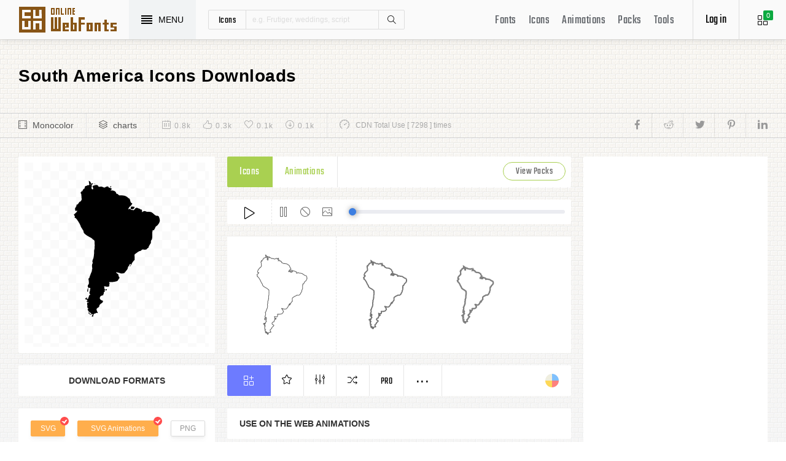

--- FILE ---
content_type: text/html; charset=UTF-8
request_url: https://www.onlinewebfonts.com/icon/465278
body_size: 9396
content:
<!doctype html>
<html>
<head>
<meta charset="utf-8">
<title>South America Svg Png Icon Free Download (#465278) - OnlineWebFonts.COM</title>
<meta name="keywords" content="south america,south america,south america icon download,south america free icon,south america png,south america svg,south america eps,south america psd,south america cdr,(#465278)">
<meta http-equiv="X-UA-Compatible" content="IE=edge,chrome=1">
<meta http-equiv="Content-Language" content="en-us">
<meta name="viewport" content="width=device-width,initial-scale=1.0"/>
<meta http-equiv="Cache-Control" content="no-transform"/>
<meta property="og:title" content="South America Svg Png Icon Free Download (#465278)" data-dynamic="true" />
<meta property="og:site_name" content="OnlineWebFonts" data-dynamic="true" />
<meta property="og:url" content="https://www.onlinewebfonts.com/icon/465278" />
<meta property="og:description" content="South America Svg Png Icon Free Download (#465278)"  data-dynamic="true" />
<meta property="og:type" content="article" data-dynamic="true" />
<meta property="og:image" content="https://pic.onlinewebfonts.com/svg/img_465278.svg" />
<meta property="og:image:type" content="image/png" data-dynamic="true">
<meta property="og:image:width" content="512"  data-dynamic="true" />
<meta property="og:image:height" content="512"  data-dynamic="true" />
<link rel="preconnect" href="https://static.onlinewebfonts.com">
<link rel="preconnect" href="https://pic.onlinewebfonts.com">
<link rel="preload" href="https://static.onlinewebfonts.com/icon/icon/font/Teko.woff2" as="font" type="font/woff2" crossorigin>
<link rel="preload" href="https://static.onlinewebfonts.com/icon/icon/icons.woff2" as="font" type="font/woff2" crossorigin>
<link rel="preload" href="https://static.onlinewebfonts.com/icon/icon/oicons.woff2" as="font" type="font/woff2" crossorigin>
<link rel="shortcut icon" href="https://www.onlinewebfonts.com/favicon.ico"/>
<link href="https://static.onlinewebfonts.com/icon/css/public.css" rel="stylesheet" type="text/css">
<link href="https://static.onlinewebfonts.com/icon/css/index.css" rel="stylesheet" type="text/css">
<link href="https://static.onlinewebfonts.com/icon/css/mobile.css" rel="stylesheet" type="text/css">
<script src="https://static.onlinewebfonts.com/fonts/js/jquery.js" type="text/javascript"></script>
<script src="https://static.onlinewebfonts.com/icon/js/class.js" type="text/javascript"></script>
<script src="https://static.onlinewebfonts.com/icon/js/index.js" type="text/javascript"></script>
<script src="https://static.onlinewebfonts.com/icon/js/edit.js" type="text/javascript"></script>
</head>

<body>
<!-- header -->
<header id="header">
<h1 class="home"><a href="https://www.onlinewebfonts.com/icon">Svg Icons</a><div class="_a"></div></h1>
<button class="menu"><div><i></i><i></i><i></i><i></i></div><font>MENU</font></button>
<div class="search">
<button class="show" aria-label="Show search"><i class="i-magnifier"></i></button>
<form action="https://www.onlinewebfonts.com/icon/search" method="get" onSubmit="return This.onSubmit(this);">
  <button type="button" class="t">icons</button>
  <input name="type" type="hidden" value="icons">
  <input class="q" name="q" type="text" value="" placeholder="e.g. Frutiger, weddings, script">
  <button type="submit" class="i-magnifier">Search</button>
  <div class="u" Hide="1">
  <button type="button" data="icons" k="1">icons</button>
  <button type="button" data="packs">packs</button>
  </div>
</form>
</div>
<div class="collection">
<button class="i-grid" data-title="View your selected icons"><font data="icons">0</font></button>
</div>
<div class="login">
<button class="io">Log in</button></div>
<button class="i-layers" id="openmenu" aria-label="Open Menu"></button>
<nav id="nav">
<h2><a href="https://www.onlinewebfonts.com/fonts" target="_blank">Fonts</a></h2>
<h2><a href="https://www.onlinewebfonts.com/icon/svg_all">Icons</a></h2>
<h2><a href="https://www.onlinewebfonts.com/icon/animations">Animations</a></h2>
<h2><a href="https://www.onlinewebfonts.com/icon/packs">Packs</a></h2>
<h2><a href="https://www.onlinewebfonts.com/tools-svg-edit" data-title="Svg Edit Tools">Tools</a></h2>
</nav>
</header>
<!-- header -->
<nav id="menu">
<div class="head"><font>Classifications</font><button class="close" aria-label="Close"></button></div>
<a class="user" href="https://www.onlinewebfonts.com/login">Register / Log in</a><div class="nav">
<a href="https://www.onlinewebfonts.com/icon/svg_animals">Animals</a>
  <a href="https://www.onlinewebfonts.com/icon/svg_arrows">Arrows</a>
  <a href="https://www.onlinewebfonts.com/icon/svg_art">Art</a>
  <a href="https://www.onlinewebfonts.com/icon/svg_buildings">Buildings</a>
  <a href="https://www.onlinewebfonts.com/icon/svg_business">Business</a>
  <a href="https://www.onlinewebfonts.com/icon/svg_charts">Charts</a>
  <a href="https://www.onlinewebfonts.com/icon/svg_cinema">Cinema</a>
  <a href="https://www.onlinewebfonts.com/icon/svg_clothes">Clothes</a>
  <a href="https://www.onlinewebfonts.com/icon/svg_commerce">Commerce</a>
  <a href="https://www.onlinewebfonts.com/icon/svg_controls">Controls</a>
  <a href="https://www.onlinewebfonts.com/icon/svg_fashion">Fashion</a>
  <a href="https://www.onlinewebfonts.com/icon/svg_food">Food</a>
  <a href="https://www.onlinewebfonts.com/icon/svg_gestures">Gestures</a>
  <a href="https://www.onlinewebfonts.com/icon/svg_interface">Interface</a>
  <a href="https://www.onlinewebfonts.com/icon/svg_logo">Logo</a>
  <a href="https://www.onlinewebfonts.com/icon/svg_medical">Medical</a>
  <a href="https://www.onlinewebfonts.com/icon/svg_monuments">Monuments</a>
  <a href="https://www.onlinewebfonts.com/icon/svg_multimedia">Multimedia</a>
  <a href="https://www.onlinewebfonts.com/icon/svg_music">Music</a>
  <a href="https://www.onlinewebfonts.com/icon/svg_nature">Nature</a>
  <a href="https://www.onlinewebfonts.com/icon/svg_networking">Networking</a>
  <a href="https://www.onlinewebfonts.com/icon/svg_other">Other</a>
  <a href="https://www.onlinewebfonts.com/icon/svg_people">People</a>
  <a href="https://www.onlinewebfonts.com/icon/svg_shapes">Shapes</a>
  <a href="https://www.onlinewebfonts.com/icon/svg_signs">Signs</a>
  <a href="https://www.onlinewebfonts.com/icon/svg_social">Social</a>
  <a href="https://www.onlinewebfonts.com/icon/svg_sports">Sports</a>
  <a href="https://www.onlinewebfonts.com/icon/svg_technology">Technology</a>
  <a href="https://www.onlinewebfonts.com/icon/svg_tools">Tools</a>
  <a href="https://www.onlinewebfonts.com/icon/svg_transport">Transport</a>
  <a href="https://www.onlinewebfonts.com/icon/svg_utensils">Utensils</a>
  <a href="https://www.onlinewebfonts.com/icon/svg_weapons">Weapons</a>
  <a href="https://www.onlinewebfonts.com/icon/svg_weather">Weather</a>
  <a href="https://www.onlinewebfonts.com/icon/svg_web">Web</a>
  </div>
<div class="share"><button aria-label="Share facebook" data="facebook" class="e-facebook"></button><button aria-label="Share reddit" data="reddit" class="e-reddit"></button><button aria-label="Share twitter" data="twitter" class="e-twitter"></button><button aria-label="Share pinterest" data="pinterest" class="e-pinterest"></button><button aria-label="Share linkedin" data="linkedin" class="e-linkedin"></button></div></nav>
<!-- collection -->
<aside id="box" data="icons">
<div class="gr"><button class="close" data-title="Close"></button><i class="i-grid"></i><font>0</font></div>
<div class="title">
  <button data="animations">Animations</button>
  <button data="icons">Collections</button>
</div>
<div class="name">
<input type="text" value="Default"><button data="more" class="i-settings" data-title="Edit" aria-label="Edit Mode"></button>
<button data="save" data-title="Save Name" aria-label="Save"></button>
</div>
<div class="create">
<button class="add">Create</button>
</div>
<div class="empty">
<button class="i-cloud-upload" data-title="Upload SVG" aria-label="Upload"></button>
<div class="put"><input type="file" accept=".png,.svg"></div>
<div class="info"><font data="animations">Animation</font><font data="icons">Collections</font> is empty.<br>You have to select some icons.</div>
</div>
<!-- animations -->
<div class="animations" data="box" edit="0">
<div class="simg" data="li">
<div class="svg" data="img"></div>
<div class="control">
<button class="i-star" data-title="Favorites" data="favorites" aria-label="Favorite"></button>
<button class="i-eyeglasses" data-title="Canvas background" value="none" data="color" aria-label="Canvas"></button>
<button class="i-picture" data-title="Source image" data="source" aria-label="Source"></button>
<button class="i-equalizer" data-title="Edit Animations" data="edit" aria-label="Edit"></button>
<button class="i-control-play" data-title="Play" data="play" aria-label="Play"></button>
</div>
<div class="range"><div></div></div>
</div>
<ul>
<div class="editmode">
  <font>Edit Mode</font>
  <button class="i-close" data-title="Close" aria-label="Close"></button>
</div>
<li class="add"><input type="file" accept=".png,.svg">Upload<br>SVG</li>
</ul>
<div class="download">
  <div class="db">
  <button class="e-download" data="adownload">Downloads</button>
    <button class="i-speedometer" data-title="Update Cdn" data="animations">CDN</button>
</div>
</div>
</div>
<!-- animations -->
<!-- icons -->
<div class="icons" data="box" edit="0">
<ul>
<div class="editmode">
  <font>Edit Mode</font>
  <button class="i-close" data-title="Close" aria-label="Close"></button>
</div>
<li class="add"><input type="file" accept=".png,.svg">Upload<br>SVG</li>
</ul>
<div class="ads"><script async src="https://pagead2.googlesyndication.com/pagead/js/adsbygoogle.js?client=ca-pub-2876400707570643"
     crossorigin="anonymous"></script>
<!-- 300X250 -->
<ins class="adsbygoogle"
     style="display:block"
     data-ad-client="ca-pub-2876400707570643"
     data-ad-slot="3790471219"
     data-ad-format="auto"
     data-full-width-responsive="true"></ins>
<script>
     (adsbygoogle = window.adsbygoogle || []).push({});
</script></div>
<div class="download">
  <button class="e-download">Download Collections</button>
</div>
<div class="format" data-id="formats" download-type="box">
  <div class="fclose">×</div>
  <h3>Download :<br>Choose formats</h3>
  <div class="fs" data-id="choose">
  <input data-fd="iconfont" id="box_iconfont" type="checkbox" checked><label for="box_iconfont" data-title="Support monocolor icons">Iconfont</label>
  <input data-fd="sprite" id="box_sprite" type="checkbox" checked><label for="box_sprite" data-title="Support multicolor icons">Svg Sprite</label>
  <input data-fd="svg" id="box_svg" type="checkbox" checked><label for="box_svg">SVG</label>
  <input data-fd="png" id="box_png" type="checkbox"><label for="box_png">PNG</label>
  <input data-fd="pdf" id="box_pdf" type="checkbox" login="1"><label for="box_pdf">PDF</label>
  <input data-fd="eps" id="box_eps" type="checkbox" login="1"><label for="box_eps">EPS</label>
  <input data-fd="cdr" id="box_cdr" type="checkbox" login="1"><label for="box_cdr">CDR</label>
  <input data-fd="dxf" id="box_dxf" type="checkbox" login="1"><label for="box_dxf">DXF</label>
  <input data-fd="line" id="box_line" type="checkbox" login="1"><label for="box_line" data-title="Stroke Line icons">Line</label>
  </div>
  <div class="db">
  <button data="download">Downloads</button>
  <button data="iconfont" data-title="Update Cdn">CDN Font</button>
  <button data="sprite" data-title="Update Cdn">CDN Sprite</button>
  </div>
  <h4>Share</h4>
<div class="share"><button aria-label="Share facebook" data="facebook" class="e-facebook"></button><button aria-label="Share reddit" data="reddit" class="e-reddit"></button><button aria-label="Share twitter" data="twitter" class="e-twitter"></button><button aria-label="Share pinterest" data="pinterest" class="e-pinterest"></button><button aria-label="Share linkedin" data="linkedin" class="e-linkedin"></button></div>  <div class="size" Hide="1">
  <div class="sr">
    <input name="size" class="cbox" id="b_1" type="radio" value="100">
    <label for="b_1"></label>
    <font>100PX</font>
  </div><div class="sr">
    <input name="size" class="cbox" id="b_2" type="radio" checked value="300">
    <label for="b_2"></label>
    <font>300PX</font>
    </div><div class="sr">
    <input name="size" class="cbox" id="b_3" type="radio" value="600">
    <label for="b_3"></label>
    <font>600PX</font>
    </div><div class="sr">
    <input name="size" class="cbox" id="b_4" type="radio" value="900">
    <label for="b_4"></label>
    <font>900PX</font></div>
  <div class="mr"><font>More sizes : </font>
    <input name="more" onkeyup="value=value.replace(/[^0-9]+/g,'')" type="text" size="3" maxlength="3" value="0">
  </div>
  </div>
</div>
</div>
<!-- icons -->
</aside>
<!-- collection -->
<!--section-->
<section id="body">
<div id="view" auto="true">
<h2 data="title">South America Icons Downloads</h2>
<div class="e">
    <div class="a"><i class="i-film"></i><a href="https://www.onlinewebfonts.com/icon/svg_all/monocolor">Monocolor</a></div>
    <div class="a"><i class="i-layers"></i><a href="https://www.onlinewebfonts.com/icon/svg_charts">charts</a></div>
    <div class="b">
    <div class="c"><i class="i-calendar"></i><font>0.8k</font></div>
    <div class="c"><i class="i-like"></i><font>0.3k</font></div>
    <div class="c"><i class="i-heart"></i><font>0.1k</font></div>
    <div class="c"><i class="i-arrow-down"></i><font>0.1k</font></div>
    </div>
    <div class="d"><i class="i-speedometer"></i>CDN Total Use [ 7298 ] times</div>
<div class="share"><button aria-label="Share facebook" data="facebook" class="e-facebook"></button><button aria-label="Share reddit" data="reddit" class="e-reddit"></button><button aria-label="Share twitter" data="twitter" class="e-twitter"></button><button aria-label="Share pinterest" data="pinterest" class="e-pinterest"></button><button aria-label="Share linkedin" data="linkedin" class="e-linkedin"></button></div>    </div>
<!-- left -->
<div class="left" get="view">
    <div class="formats" data-id="formats" download-type="view">
<div class="img" data="img" source="https://pic.onlinewebfonts.com/thumbnails/icons_465278.svg">
  <img width="240" height="240" src="https://pic.onlinewebfonts.com/thumbnails/icons_465278.svg" alt="South America">
</div>
<div class="dt">Download Formats</div>
<div class="sa" data-id="choose">
  <input data-fd="svg" id="v_svg" type="checkbox" checked><label for="v_svg">SVG</label>
  <input data-fd="animations" id="v_animations" type="checkbox" checked><label for="v_animations">SVG Animations</label>
  <input data-fd="png" id="v_png" type="checkbox"><label for="v_png">PNG</label>
  <input data-fd="pdf" id="v_pdf" type="checkbox"><label for="v_pdf">PDF</label>
  <input data-fd="eps" id="v_eps" type="checkbox"><label for="v_eps">EPS</label>
  <input data-fd="cdr" id="v_cdr" type="checkbox"><label for="v_cdr">CDR</label>
  <input data-fd="psd" id="v_psd" type="checkbox"><label for="v_psd">PSD</label>
  <input data-fd="dxf" id="v_dxf" type="checkbox"><label for="v_dxf">DXF</label>
  <input data-fd="line" id="v_line" type="checkbox"><label for="v_line" data-title="Stroke Line icons">Line</label>
  <input data-fd="android" id="v_android" type="checkbox"><label for="v_android">Android</label>
  <input data-fd="ios" id="v_ios" type="checkbox"><label for="v_ios">IOS</label>
    </div>
<div class="size" data-title="Select png format to open it." e="0">
  <div class="sr">
    <input name="size" class="cbox" id="v_1" type="radio" value="100">
    <label for="v_1"></label>
    <font>100PX</font>
  </div><div class="sr">
    <input name="size" class="cbox" id="v_2" type="radio" value="300" checked>
    <label for="v_2"></label>
    <font>300PX</font>
    </div><div class="sr">
    <input name="size" class="cbox" id="v_3" type="radio" value="600">
    <label for="v_3"></label>
    <font>600PX</font>
    </div><div class="sr">
    <input name="size" class="cbox" id="v_4" type="radio" value="900">
    <label for="v_4"></label>
    <font>900PX</font></div>
  <div class="mr"><font>More sizes : </font>
    <input name="more" onkeyup="value=value.replace(/[^0-9]+/g,'')" type="text" size="3" maxlength="3" value="0">
  </div>
  </div>
  <div class="download">
  <button>downloads</button>
  </div>
  <div class="be" title="Base 64">
    <div class="t">B<br/>a<br/>s<br/>e</div>
    <div class="s">
<button class="px" data="16">16px</button>
<button class="px" data="32">32px</button>
<button class="px" data="64">64px</button>
<button class="px" data="128">128px</button>
<button class="px" data="56">256px</button>
<button class="px" data="512">512px</button>
<button class="px" data="1024">1024</button>
<button class="px" data="2048">2048</button>
    </div>
  </div>
    </div>

      <div class="os">
      <div class="type">
    <button data="icons" e="1">Icons</button>
    <button data="animations">Animations</button>
    <button class="c" for="packs">View Packs</button>      </div>
    <div class="control"> 
  <button data="paly" class="i-control-play" data-title="Play Animations"></button>
<button data="pause" class="i-control-pause" data-title="Pause"></button>
<button data="stop" class="i-ban" data-title="Stop"></button>
    <button data="source" class="i-picture" data-title="Source image"></button>
<div class="range"><div></div></div>
    </div>
<div class="sim">
    <div class="l" data-title="Size : 140 x 140"><img data="GetImg" src="https://pic.onlinewebfonts.com/thumbnails/animations_465278.svg?width=2" width="140" height="140" alt="South America"></div>
    <div class="l" data-title="Size : 120 x 120"><img data="GetImg" src="https://pic.onlinewebfonts.com/thumbnails/animations_465278.svg?width=4" width="120" height="120" alt="South America"></div>
    <div class="l" data-title="Size : 100 x 100"><img data="GetImg" src="https://pic.onlinewebfonts.com/thumbnails/animations_465278.svg?width=6" width="100" height="100" alt="South America"></div>
    <div class="l" data-title="Size : 80 x 80"><img data="GetImg" src="https://pic.onlinewebfonts.com/thumbnails/animations_465278.svg?width=8" width="80" height="80" alt="South America"></div>
    <div class="l" data-title="Size : 60 x 60"><img data="GetImg" src="https://pic.onlinewebfonts.com/thumbnails/animations_465278.svg?width=10" width="60" height="60" alt="South America"></div>
    <div class="l" data-title="Size : 40 x 40"><img data="GetImg" src="https://pic.onlinewebfonts.com/thumbnails/animations_465278.svg?width=12" width="40" height="40" alt="South America"></div>
    <div class="l" data-title="Size : 20 x 20"><img data="GetImg" src="https://pic.onlinewebfonts.com/thumbnails/icons_465278.svg" width="20" height="20" alt="South America"></div>
    </div>
<div class="base" packs="749">
<div class="i" box="icons" data="public" svg="465278" name="south america" type="public" packs="749"> 
      <button class="e-add-icon" data="add" data-title="Add to Collection"></button>
      <button class="i-star" data="favorites" data-title="Add to favorites"></button>
      <button class="i-equalizer" data="edit" data-title="Edit Icons"></button>
      <button class="i-shuffle" data="editanimations" data-title="Edit Animations"></button>
      <button class="pro" data="pro" data-title="Pro Editing">Pro</button>
      <button data="more" data-title="More"></button>
</div>
    <button class="color" data="color"></button>
    </div>
    <div class="dt">Use on the web Animations</div>
    <div class="web">
    <div class="i"><i>1</i><font>Use these in your website JavaScript </font></div>
    <div class="v" style="max-height: 150px;">
<pre>OnlineWebFonts_Com({
    'Id':'.div',
    'Data':__Animations['465278'],
}).Play();
</pre>
</div>
    <div class="i"><i>2</i><font>Use the icon class on "display:inline" elements: </font></div>
    <div class="v">
&lt;div class="div"&gt;&lt;/div&gt;
</div>
    </div>
      </div>
    </div>
<!-- left -->
<!-- right -->
<div class="right">
    <div class="ads"><script async src="https://pagead2.googlesyndication.com/pagead/js/adsbygoogle.js?client=ca-pub-2876400707570643"
     crossorigin="anonymous"></script>
<!-- 300x600 -->
<ins class="adsbygoogle"
     style="display:block"
     data-ad-client="ca-pub-2876400707570643"
     data-ad-slot="2275088417"
     data-ad-format="auto"
     data-full-width-responsive="true"></ins>
<script>
     (adsbygoogle = window.adsbygoogle || []).push({});
</script></div>
    <div class="tags">
    <div class="t">T<br/>A<br/>G</div>
<div class="x">
<a href="https://www.onlinewebfonts.com/icon/free_South">South</a><a href="https://www.onlinewebfonts.com/icon/free_America">America</a></div>
  </div>
    <div class="ml">
<a title="PNG to SVG" href="https://www.onlinewebfonts.com/icon/tools"><i class="i-cloud-upload"></i><font>Import Icons</font><span>free</span></a>
<a title="SVG Animations Tools" href="https://www.onlinewebfonts.com/icon/tools_animations"><i class="i-cloud-upload"></i><font>Import Animations</font><span>free</span></a>
    </div>
    </div>
<!-- right -->
<div class="imore">
  <b>More South America Style icons</b>
  <div class="filter">
<button class="i-list" e="1" data="true"></button>
<button class="i-grid" data="false"></button>
</div>
  </div>
<ul id="icons" list="true" ads="false" data-id="ulicons">
<li packs="0">
<div class="img">
<a href="https://www.onlinewebfonts.com/icon/130248"><img src="https://pic.onlinewebfonts.com/thumbnails/icons_130248.svg" width="60" height="60" alt="America"></a>
</div>
<div class="info">
<a href="https://www.onlinewebfonts.com/icon/130248">America</a>
<div class="o">
     <i class="i-heart" data-title="Favorites"></i><font>488</font>
     <i class="i-eye" data-title="View"></i><font>1427</font>
</div>
<div class="i" box="icons" data="public" svg="130248" name="America" type="public" packs="0">
      <button class="e-add-icon" data="add" data-title="Add to Collection" aria-label="Add"></button>
      <button class="i-equalizer" data="edit" data-title="Edit Icons" aria-label="Edit"></button>
      <button data="favorites" class="i-star" data-title="Add to favorites" aria-label="Favorites"></button>
      <button class="e-download" data-title="Dwonloads" data="download" aria-label="Dwonloads"></button>
      <button data="more" data-title="More" aria-label="More"></button>
</div>
</div>
</li><li packs="0">
<div class="img">
<a href="https://www.onlinewebfonts.com/icon/303486"><img src="https://pic.onlinewebfonts.com/thumbnails/icons_303486.svg" width="60" height="60" alt="south america"></a>
</div>
<div class="info">
<a href="https://www.onlinewebfonts.com/icon/303486">south america</a>
<div class="o">
     <i class="i-heart" data-title="Favorites"></i><font>330</font>
     <i class="i-eye" data-title="View"></i><font>3092</font>
</div>
<div class="i" box="icons" data="public" svg="303486" name="south america" type="public" packs="0">
      <button class="e-add-icon" data="add" data-title="Add to Collection" aria-label="Add"></button>
      <button class="i-equalizer" data="edit" data-title="Edit Icons" aria-label="Edit"></button>
      <button data="favorites" class="i-star" data-title="Add to favorites" aria-label="Favorites"></button>
      <button class="e-download" data-title="Dwonloads" data="download" aria-label="Dwonloads"></button>
      <button data="more" data-title="More" aria-label="More"></button>
</div>
</div>
</li><li packs="0">
<div class="img">
<a href="https://www.onlinewebfonts.com/icon/97074"><img src="https://pic.onlinewebfonts.com/thumbnails/icons_97074.svg" width="60" height="60" alt="south"></a>
</div>
<div class="info">
<a href="https://www.onlinewebfonts.com/icon/97074">south</a>
<div class="o">
     <i class="i-heart" data-title="Favorites"></i><font>447</font>
     <i class="i-eye" data-title="View"></i><font>2383</font>
</div>
<div class="i" box="icons" data="public" svg="97074" name="south" type="public" packs="0">
      <button class="e-add-icon" data="add" data-title="Add to Collection" aria-label="Add"></button>
      <button class="i-equalizer" data="edit" data-title="Edit Icons" aria-label="Edit"></button>
      <button data="favorites" class="i-star" data-title="Add to favorites" aria-label="Favorites"></button>
      <button class="e-download" data-title="Dwonloads" data="download" aria-label="Dwonloads"></button>
      <button data="more" data-title="More" aria-label="More"></button>
</div>
</div>
</li><li packs="0">
<div class="img">
<a href="https://www.onlinewebfonts.com/icon/123248"><img src="https://pic.onlinewebfonts.com/thumbnails/icons_123248.svg" width="60" height="60" alt="south"></a>
</div>
<div class="info">
<a href="https://www.onlinewebfonts.com/icon/123248">south</a>
<div class="o">
     <i class="i-heart" data-title="Favorites"></i><font>162</font>
     <i class="i-eye" data-title="View"></i><font>2977</font>
</div>
<div class="i" box="icons" data="public" svg="123248" name="south" type="public" packs="0">
      <button class="e-add-icon" data="add" data-title="Add to Collection" aria-label="Add"></button>
      <button class="i-equalizer" data="edit" data-title="Edit Icons" aria-label="Edit"></button>
      <button data="favorites" class="i-star" data-title="Add to favorites" aria-label="Favorites"></button>
      <button class="e-download" data-title="Dwonloads" data="download" aria-label="Dwonloads"></button>
      <button data="more" data-title="More" aria-label="More"></button>
</div>
</div>
</li><li packs="0">
<div class="img">
<a href="https://www.onlinewebfonts.com/icon/208614"><img src="https://pic.onlinewebfonts.com/thumbnails/icons_208614.svg" width="60" height="60" alt="America"></a>
</div>
<div class="info">
<a href="https://www.onlinewebfonts.com/icon/208614">America</a>
<div class="o">
     <i class="i-heart" data-title="Favorites"></i><font>461</font>
     <i class="i-eye" data-title="View"></i><font>2528</font>
</div>
<div class="i" box="icons" data="public" svg="208614" name="America" type="public" packs="0">
      <button class="e-add-icon" data="add" data-title="Add to Collection" aria-label="Add"></button>
      <button class="i-equalizer" data="edit" data-title="Edit Icons" aria-label="Edit"></button>
      <button data="favorites" class="i-star" data-title="Add to favorites" aria-label="Favorites"></button>
      <button class="e-download" data-title="Dwonloads" data="download" aria-label="Dwonloads"></button>
      <button data="more" data-title="More" aria-label="More"></button>
</div>
</div>
</li><li packs="0">
<div class="img">
<a href="https://www.onlinewebfonts.com/icon/169112"><img src="https://pic.onlinewebfonts.com/thumbnails/icons_169112.svg" width="60" height="60" alt="South America"></a>
</div>
<div class="info">
<a href="https://www.onlinewebfonts.com/icon/169112">South America</a>
<div class="o">
     <i class="i-heart" data-title="Favorites"></i><font>499</font>
     <i class="i-eye" data-title="View"></i><font>8325</font>
</div>
<div class="i" box="icons" data="public" svg="169112" name="South America" type="public" packs="0">
      <button class="e-add-icon" data="add" data-title="Add to Collection" aria-label="Add"></button>
      <button class="i-equalizer" data="edit" data-title="Edit Icons" aria-label="Edit"></button>
      <button data="favorites" class="i-star" data-title="Add to favorites" aria-label="Favorites"></button>
      <button class="e-download" data-title="Dwonloads" data="download" aria-label="Dwonloads"></button>
      <button data="more" data-title="More" aria-label="More"></button>
</div>
</div>
</li><li packs="0">
<div class="img">
<a href="https://www.onlinewebfonts.com/icon/130862"><img src="https://pic.onlinewebfonts.com/thumbnails/icons_130862.svg" width="60" height="60" alt="America"></a>
</div>
<div class="info">
<a href="https://www.onlinewebfonts.com/icon/130862">America</a>
<div class="o">
     <i class="i-heart" data-title="Favorites"></i><font>271</font>
     <i class="i-eye" data-title="View"></i><font>2326</font>
</div>
<div class="i" box="icons" data="public" svg="130862" name="America" type="public" packs="0">
      <button class="e-add-icon" data="add" data-title="Add to Collection" aria-label="Add"></button>
      <button class="i-equalizer" data="edit" data-title="Edit Icons" aria-label="Edit"></button>
      <button data="favorites" class="i-star" data-title="Add to favorites" aria-label="Favorites"></button>
      <button class="e-download" data-title="Dwonloads" data="download" aria-label="Dwonloads"></button>
      <button data="more" data-title="More" aria-label="More"></button>
</div>
</div>
</li><li packs="749">
<div class="img">
<a href="https://www.onlinewebfonts.com/icon/465278"><img src="https://pic.onlinewebfonts.com/thumbnails/icons_465278.svg" width="60" height="60" alt="south america"></a>
</div>
<div class="info">
<a href="https://www.onlinewebfonts.com/icon/465278">south america</a>
<div class="o">
     <i class="i-heart" data-title="Favorites"></i><font>239</font>
     <i class="i-eye" data-title="View"></i><font>7292</font>
</div>
<div class="i" box="icons" data="public" svg="465278" name="south america" type="public" packs="749">
      <button class="e-add-icon" data="add" data-title="Add to Collection" aria-label="Add"></button>
      <button class="i-equalizer" data="edit" data-title="Edit Icons" aria-label="Edit"></button>
      <button data="favorites" class="i-star" data-title="Add to favorites" aria-label="Favorites"></button>
      <button class="e-download" data-title="Dwonloads" data="download" aria-label="Dwonloads"></button>
      <button data="more" data-title="More" aria-label="More"></button>
</div>
</div>
</li><li packs="5132">
<div class="img">
<a href="https://www.onlinewebfonts.com/icon/675796"><img src="https://pic.onlinewebfonts.com/thumbnails/icons_675796.svg" width="60" height="60" alt="South"></a>
</div>
<div class="info">
<a href="https://www.onlinewebfonts.com/icon/675796">South</a>
<div class="o">
     <i class="i-heart" data-title="Favorites"></i><font>144</font>
     <i class="i-eye" data-title="View"></i><font>346</font>
</div>
<div class="i" box="icons" data="public" svg="675796" name="South" type="public" packs="5132">
      <button class="e-add-icon" data="add" data-title="Add to Collection" aria-label="Add"></button>
      <button class="i-equalizer" data="edit" data-title="Edit Icons" aria-label="Edit"></button>
      <button data="favorites" class="i-star" data-title="Add to favorites" aria-label="Favorites"></button>
      <button class="e-download" data-title="Dwonloads" data="download" aria-label="Dwonloads"></button>
      <button data="more" data-title="More" aria-label="More"></button>
</div>
</div>
</li><li packs="0">
<div class="img">
<a href="https://www.onlinewebfonts.com/icon/268904"><img src="https://pic.onlinewebfonts.com/thumbnails/icons_268904.svg" width="60" height="60" alt="America"></a>
</div>
<div class="info">
<a href="https://www.onlinewebfonts.com/icon/268904">America</a>
<div class="o">
     <i class="i-heart" data-title="Favorites"></i><font>327</font>
     <i class="i-eye" data-title="View"></i><font>29</font>
</div>
<div class="i" box="icons" data="public" svg="268904" name="America" type="public" packs="0">
      <button class="e-add-icon" data="add" data-title="Add to Collection" aria-label="Add"></button>
      <button class="i-equalizer" data="edit" data-title="Edit Icons" aria-label="Edit"></button>
      <button data="favorites" class="i-star" data-title="Add to favorites" aria-label="Favorites"></button>
      <button class="e-download" data-title="Dwonloads" data="download" aria-label="Dwonloads"></button>
      <button data="more" data-title="More" aria-label="More"></button>
</div>
</div>
</li></ul>
<div class="more" set="packs">
<div class="bt">South America Icons Packs<a title="Countries And Continents" class="i-share-alt" href="https://www.onlinewebfonts.com/icon/packs_749"></a></div>
</div>
<ul id="icons" list="true" ads="false" data-id="ulicons">
<li packs="749">
<div class="img">
<a href="https://www.onlinewebfonts.com/icon/465282"><img src="https://pic.onlinewebfonts.com/thumbnails/icons_465282.svg" width="60" height="60" alt="world"></a>
</div>
<div class="info">
<a href="https://www.onlinewebfonts.com/icon/465282">world</a>
<div class="o">
     <i class="i-heart" data-title="Favorites"></i><font>330</font>
     <i class="i-eye" data-title="View"></i><font>8891</font>
</div>
<div class="i" box="icons" data="public" svg="465282" name="world" type="public" packs="749">
      <button class="e-add-icon" data="add" data-title="Add to Collection" aria-label="Add"></button>
      <button class="i-equalizer" data="edit" data-title="Edit Icons" aria-label="Edit"></button>
      <button data="favorites" class="i-star" data-title="Add to favorites" aria-label="Favorites"></button>
      <button class="e-download" data-title="Dwonloads" data="download" aria-label="Dwonloads"></button>
      <button data="more" data-title="More" aria-label="More"></button>
</div>
</div>
</li><li packs="749">
<div class="img">
<a href="https://www.onlinewebfonts.com/icon/465279"><img src="https://pic.onlinewebfonts.com/thumbnails/icons_465279.svg" width="60" height="60" alt="spain"></a>
</div>
<div class="info">
<a href="https://www.onlinewebfonts.com/icon/465279">spain</a>
<div class="o">
     <i class="i-heart" data-title="Favorites"></i><font>327</font>
     <i class="i-eye" data-title="View"></i><font>5034</font>
</div>
<div class="i" box="icons" data="public" svg="465279" name="spain" type="public" packs="749">
      <button class="e-add-icon" data="add" data-title="Add to Collection" aria-label="Add"></button>
      <button class="i-equalizer" data="edit" data-title="Edit Icons" aria-label="Edit"></button>
      <button data="favorites" class="i-star" data-title="Add to favorites" aria-label="Favorites"></button>
      <button class="e-download" data-title="Dwonloads" data="download" aria-label="Dwonloads"></button>
      <button data="more" data-title="More" aria-label="More"></button>
</div>
</div>
</li><li packs="749">
<div class="img">
<a href="https://www.onlinewebfonts.com/icon/465277"><img src="https://pic.onlinewebfonts.com/thumbnails/icons_465277.svg" width="60" height="60" alt="north america"></a>
</div>
<div class="info">
<a href="https://www.onlinewebfonts.com/icon/465277">north america</a>
<div class="o">
     <i class="i-heart" data-title="Favorites"></i><font>144</font>
     <i class="i-eye" data-title="View"></i><font>10476</font>
</div>
<div class="i" box="icons" data="public" svg="465277" name="north america" type="public" packs="749">
      <button class="e-add-icon" data="add" data-title="Add to Collection" aria-label="Add"></button>
      <button class="i-equalizer" data="edit" data-title="Edit Icons" aria-label="Edit"></button>
      <button data="favorites" class="i-star" data-title="Add to favorites" aria-label="Favorites"></button>
      <button class="e-download" data-title="Dwonloads" data="download" aria-label="Dwonloads"></button>
      <button data="more" data-title="More" aria-label="More"></button>
</div>
</div>
</li><li packs="749">
<div class="img">
<a href="https://www.onlinewebfonts.com/icon/465276"><img src="https://pic.onlinewebfonts.com/thumbnails/icons_465276.svg" width="60" height="60" alt="japan"></a>
</div>
<div class="info">
<a href="https://www.onlinewebfonts.com/icon/465276">japan</a>
<div class="o">
     <i class="i-heart" data-title="Favorites"></i><font>181</font>
     <i class="i-eye" data-title="View"></i><font>6588</font>
</div>
<div class="i" box="icons" data="public" svg="465276" name="japan" type="public" packs="749">
      <button class="e-add-icon" data="add" data-title="Add to Collection" aria-label="Add"></button>
      <button class="i-equalizer" data="edit" data-title="Edit Icons" aria-label="Edit"></button>
      <button data="favorites" class="i-star" data-title="Add to favorites" aria-label="Favorites"></button>
      <button class="e-download" data-title="Dwonloads" data="download" aria-label="Dwonloads"></button>
      <button data="more" data-title="More" aria-label="More"></button>
</div>
</div>
</li><li packs="749">
<div class="img">
<a href="https://www.onlinewebfonts.com/icon/465268"><img src="https://pic.onlinewebfonts.com/thumbnails/icons_465268.svg" width="60" height="60" alt="canada"></a>
</div>
<div class="info">
<a href="https://www.onlinewebfonts.com/icon/465268">canada</a>
<div class="o">
     <i class="i-heart" data-title="Favorites"></i><font>203</font>
     <i class="i-eye" data-title="View"></i><font>7291</font>
</div>
<div class="i" box="icons" data="public" svg="465268" name="canada" type="public" packs="749">
      <button class="e-add-icon" data="add" data-title="Add to Collection" aria-label="Add"></button>
      <button class="i-equalizer" data="edit" data-title="Edit Icons" aria-label="Edit"></button>
      <button data="favorites" class="i-star" data-title="Add to favorites" aria-label="Favorites"></button>
      <button class="e-download" data-title="Dwonloads" data="download" aria-label="Dwonloads"></button>
      <button data="more" data-title="More" aria-label="More"></button>
</div>
</div>
</li><li packs="749">
<div class="img">
<a href="https://www.onlinewebfonts.com/icon/465273"><img src="https://pic.onlinewebfonts.com/thumbnails/icons_465273.svg" width="60" height="60" alt="iceland"></a>
</div>
<div class="info">
<a href="https://www.onlinewebfonts.com/icon/465273">iceland</a>
<div class="o">
     <i class="i-heart" data-title="Favorites"></i><font>277</font>
     <i class="i-eye" data-title="View"></i><font>7066</font>
</div>
<div class="i" box="icons" data="public" svg="465273" name="iceland" type="public" packs="749">
      <button class="e-add-icon" data="add" data-title="Add to Collection" aria-label="Add"></button>
      <button class="i-equalizer" data="edit" data-title="Edit Icons" aria-label="Edit"></button>
      <button data="favorites" class="i-star" data-title="Add to favorites" aria-label="Favorites"></button>
      <button class="e-download" data-title="Dwonloads" data="download" aria-label="Dwonloads"></button>
      <button data="more" data-title="More" aria-label="More"></button>
</div>
</div>
</li><li packs="749">
<div class="img">
<a href="https://www.onlinewebfonts.com/icon/465264"><img src="https://pic.onlinewebfonts.com/thumbnails/icons_465264.svg" width="60" height="60" alt="africa"></a>
</div>
<div class="info">
<a href="https://www.onlinewebfonts.com/icon/465264">africa</a>
<div class="o">
     <i class="i-heart" data-title="Favorites"></i><font>194</font>
     <i class="i-eye" data-title="View"></i><font>8941</font>
</div>
<div class="i" box="icons" data="public" svg="465264" name="africa" type="public" packs="749">
      <button class="e-add-icon" data="add" data-title="Add to Collection" aria-label="Add"></button>
      <button class="i-equalizer" data="edit" data-title="Edit Icons" aria-label="Edit"></button>
      <button data="favorites" class="i-star" data-title="Add to favorites" aria-label="Favorites"></button>
      <button class="e-download" data-title="Dwonloads" data="download" aria-label="Dwonloads"></button>
      <button data="more" data-title="More" aria-label="More"></button>
</div>
</div>
</li><li packs="749">
<div class="img">
<a href="https://www.onlinewebfonts.com/icon/465267"><img src="https://pic.onlinewebfonts.com/thumbnails/icons_465267.svg" width="60" height="60" alt="australia"></a>
</div>
<div class="info">
<a href="https://www.onlinewebfonts.com/icon/465267">australia</a>
<div class="o">
     <i class="i-heart" data-title="Favorites"></i><font>277</font>
     <i class="i-eye" data-title="View"></i><font>5596</font>
</div>
<div class="i" box="icons" data="public" svg="465267" name="australia" type="public" packs="749">
      <button class="e-add-icon" data="add" data-title="Add to Collection" aria-label="Add"></button>
      <button class="i-equalizer" data="edit" data-title="Edit Icons" aria-label="Edit"></button>
      <button data="favorites" class="i-star" data-title="Add to favorites" aria-label="Favorites"></button>
      <button class="e-download" data-title="Dwonloads" data="download" aria-label="Dwonloads"></button>
      <button data="more" data-title="More" aria-label="More"></button>
</div>
</div>
</li><li packs="749">
<div class="img">
<a href="https://www.onlinewebfonts.com/icon/465269"><img src="https://pic.onlinewebfonts.com/thumbnails/icons_465269.svg" width="60" height="60" alt="china"></a>
</div>
<div class="info">
<a href="https://www.onlinewebfonts.com/icon/465269">china</a>
<div class="o">
     <i class="i-heart" data-title="Favorites"></i><font>295</font>
     <i class="i-eye" data-title="View"></i><font>10528</font>
</div>
<div class="i" box="icons" data="public" svg="465269" name="china" type="public" packs="749">
      <button class="e-add-icon" data="add" data-title="Add to Collection" aria-label="Add"></button>
      <button class="i-equalizer" data="edit" data-title="Edit Icons" aria-label="Edit"></button>
      <button data="favorites" class="i-star" data-title="Add to favorites" aria-label="Favorites"></button>
      <button class="e-download" data-title="Dwonloads" data="download" aria-label="Dwonloads"></button>
      <button data="more" data-title="More" aria-label="More"></button>
</div>
</div>
</li><li packs="749">
<div class="img">
<a href="https://www.onlinewebfonts.com/icon/465280"><img src="https://pic.onlinewebfonts.com/thumbnails/icons_465280.svg" width="60" height="60" alt="united kingdom"></a>
</div>
<div class="info">
<a href="https://www.onlinewebfonts.com/icon/465280">united kingdom</a>
<div class="o">
     <i class="i-heart" data-title="Favorites"></i><font>198</font>
     <i class="i-eye" data-title="View"></i><font>5312</font>
</div>
<div class="i" box="icons" data="public" svg="465280" name="united kingdom" type="public" packs="749">
      <button class="e-add-icon" data="add" data-title="Add to Collection" aria-label="Add"></button>
      <button class="i-equalizer" data="edit" data-title="Edit Icons" aria-label="Edit"></button>
      <button data="favorites" class="i-star" data-title="Add to favorites" aria-label="Favorites"></button>
      <button class="e-download" data-title="Dwonloads" data="download" aria-label="Dwonloads"></button>
      <button data="more" data-title="More" aria-label="More"></button>
</div>
</div>
</li></ul>
<div class="more">
<div class="bt">Best Matching Fonts<a title="web Fonts" class="i-share-alt" href="https://www.onlinewebfonts.com/fonts"></a></div>
</div>
<ul id="fonts">
<li><a href="https://www.onlinewebfonts.com/download/026e0b353ddcb07d152f940900266283" target="_blank"><div class="img"><img src="https://pic.onlinewebfonts.com/image/026e0b353ddcb07d152f940900266283.jpg" width="60" height="60" alt="RakeslyRg-Bold"></div><font>RakeslyRg-Bold</font></a></li><li><a href="https://www.onlinewebfonts.com/download/07923fc81363e84d10e0f8ea4462d4e6" target="_blank"><div class="img"><img src="https://pic.onlinewebfonts.com/image/07923fc81363e84d10e0f8ea4462d4e6.jpg" width="60" height="60" alt="SpringNinja"></div><font>SpringNinja</font></a></li><li><a href="https://www.onlinewebfonts.com/download/10232f3b0357b8839fea7344e9064879" target="_blank"><div class="img"><img src="https://pic.onlinewebfonts.com/image/10232f3b0357b8839fea7344e9064879.jpg" width="60" height="60" alt="DyeLine W00 Light"></div><font>DyeLine W00 Light</font></a></li><li><a href="https://www.onlinewebfonts.com/download/11f6f695316c46fced5331d6e3ea0975" target="_blank"><div class="img"><img src="https://pic.onlinewebfonts.com/image/11f6f695316c46fced5331d6e3ea0975.jpg" width="60" height="60" alt="NewFont V3"></div><font>NewFont V3</font></a></li><li><a href="https://www.onlinewebfonts.com/download/2b05c96f01ab97c0c3f9eb231127669b" target="_blank"><div class="img"><img src="https://pic.onlinewebfonts.com/image/2b05c96f01ab97c0c3f9eb231127669b.jpg" width="60" height="60" alt="Persephone NF W01 Regular"></div><font>Persephone NF W01 Regular</font></a></li><li><a href="https://www.onlinewebfonts.com/download/2b8cb3ae1f16a70424352d611f266d0a" target="_blank"><div class="img"><img src="https://pic.onlinewebfonts.com/image/2b8cb3ae1f16a70424352d611f266d0a.jpg" width="60" height="60" alt="Scars Before Christmas"></div><font>Scars Before Christmas</font></a></li><li><a href="https://www.onlinewebfonts.com/download/31dd4e4610ca0493f6c7ff87eca42a79" target="_blank"><div class="img"><img src="https://pic.onlinewebfonts.com/image/31dd4e4610ca0493f6c7ff87eca42a79.jpg" width="60" height="60" alt="Kremlin Premier"></div><font>Kremlin Premier</font></a></li><li><a href="https://www.onlinewebfonts.com/download/3cfdd139a3ea8fd3db8ae952d0326fa5" target="_blank"><div class="img"><img src="https://pic.onlinewebfonts.com/image/3cfdd139a3ea8fd3db8ae952d0326fa5.jpg" width="60" height="60" alt="route 3"></div><font>route 3</font></a></li><li><a href="https://www.onlinewebfonts.com/download/3d5a53868afaaacdfd62918a3dc86efd" target="_blank"><div class="img"><img src="https://pic.onlinewebfonts.com/image/3d5a53868afaaacdfd62918a3dc86efd.jpg" width="60" height="60" alt="Pinda"></div><font>Pinda</font></a></li><li><a href="https://www.onlinewebfonts.com/download/4561333e3aed249f9227ed1d1127a2b1" target="_blank"><div class="img"><img src="https://pic.onlinewebfonts.com/image/4561333e3aed249f9227ed1d1127a2b1.jpg" width="60" height="60" alt="Acadami W01 Italic"></div><font>Acadami W01 Italic</font></a></li><li><a href="https://www.onlinewebfonts.com/download/4ae0c4d90e064da3060278e28cdf68e6" target="_blank"><div class="img"><img src="https://pic.onlinewebfonts.com/image/4ae0c4d90e064da3060278e28cdf68e6.jpg" width="60" height="60" alt="crative Chalk"></div><font>crative Chalk</font></a></li><li><a href="https://www.onlinewebfonts.com/download/4c01f3690e0ed665596279d8908f4c09" target="_blank"><div class="img"><img src="https://pic.onlinewebfonts.com/image/4c01f3690e0ed665596279d8908f4c09.jpg" width="60" height="60" alt="LineWire W00 Regular Italic"></div><font>LineWire W00 Regular Italic</font></a></li><li><a href="https://www.onlinewebfonts.com/download/548b576c181971879a33805216089683" target="_blank"><div class="img"><img src="https://pic.onlinewebfonts.com/image/548b576c181971879a33805216089683.jpg" width="60" height="60" alt="Boucle Plain W01 Bold"></div><font>Boucle Plain W01 Bold</font></a></li><li><a href="https://www.onlinewebfonts.com/download/5755b52141ec4ff6f2990c355ede49e0" target="_blank"><div class="img"><img src="https://pic.onlinewebfonts.com/image/5755b52141ec4ff6f2990c355ede49e0.jpg" width="60" height="60" alt="MB Vinatage W01 Medium"></div><font>MB Vinatage W01 Medium</font></a></li><li><a href="https://www.onlinewebfonts.com/download/5d5f55179bf3a897779014f13e531d54" target="_blank"><div class="img"><img src="https://pic.onlinewebfonts.com/image/5d5f55179bf3a897779014f13e531d54.jpg" width="60" height="60" alt="Janda Curlygirl Serif"></div><font>Janda Curlygirl Serif</font></a></li><li><a href="https://www.onlinewebfonts.com/download/78ebcf353d9155f955ed0417d387661f" target="_blank"><div class="img"><img src="https://pic.onlinewebfonts.com/image/78ebcf353d9155f955ed0417d387661f.jpg" width="60" height="60" alt="Bunken TechSansProWideW01XBdIt"></div><font>Bunken TechSansProWideW01XBdIt</font></a></li><li><a href="https://www.onlinewebfonts.com/download/7ffe1b026549485b359fa71343ac591a" target="_blank"><div class="img"><img src="https://pic.onlinewebfonts.com/image/7ffe1b026549485b359fa71343ac591a.jpg" width="60" height="60" alt="Green Eggs and Spam"></div><font>Green Eggs and Spam</font></a></li><li><a href="https://www.onlinewebfonts.com/download/8ea7c57e73e1ba07e09a04238c20e631" target="_blank"><div class="img"><img src="https://pic.onlinewebfonts.com/image/8ea7c57e73e1ba07e09a04238c20e631.jpg" width="60" height="60" alt="Lulo W00 One"></div><font>Lulo W00 One</font></a></li><li><a href="https://www.onlinewebfonts.com/download/967f87c7645bbad0a91e5772cc00984f" target="_blank"><div class="img"><img src="https://pic.onlinewebfonts.com/image/967f87c7645bbad0a91e5772cc00984f.jpg" width="60" height="60" alt="Zekton Rg Italic"></div><font>Zekton Rg Italic</font></a></li><li><a href="https://www.onlinewebfonts.com/download/9ca199f9d00d4fab5e514bcddd01e00b" target="_blank"><div class="img"><img src="https://pic.onlinewebfonts.com/image/9ca199f9d00d4fab5e514bcddd01e00b.jpg" width="60" height="60" alt="Komikazba V1"></div><font>Komikazba V1</font></a></li><li><a href="https://www.onlinewebfonts.com/download/a463ca2ac88a6b4a72e84033b756b771" target="_blank"><div class="img"><img src="https://pic.onlinewebfonts.com/image/a463ca2ac88a6b4a72e84033b756b771.jpg" width="60" height="60" alt="Mafra Display W01 Bold"></div><font>Mafra Display W01 Bold</font></a></li><li><a href="https://www.onlinewebfonts.com/download/ad5c45f316a0501ca2097f20e9a62300" target="_blank"><div class="img"><img src="https://pic.onlinewebfonts.com/image/ad5c45f316a0501ca2097f20e9a62300.jpg" width="60" height="60" alt="Gist Rough Upright W01 Lt Two"></div><font>Gist Rough Upright W01 Lt Two</font></a></li><li><a href="https://www.onlinewebfonts.com/download/b1df8758a20a4352855aaddc1245efde" target="_blank"><div class="img"><img src="https://pic.onlinewebfonts.com/image/b1df8758a20a4352855aaddc1245efde.jpg" width="60" height="60" alt="Tuff W01 It"></div><font>Tuff W01 It</font></a></li><li><a href="https://www.onlinewebfonts.com/download/bd3f62b2953b78f9b992f73fc39bcc45" target="_blank"><div class="img"><img src="https://pic.onlinewebfonts.com/image/bd3f62b2953b78f9b992f73fc39bcc45.jpg" width="60" height="60" alt="MontclaireBlackSmallCaps"></div><font>MontclaireBlackSmallCaps</font></a></li><li><a href="https://www.onlinewebfonts.com/download/c4130e1318fd80793f26920b1d3726c6" target="_blank"><div class="img"><img src="https://pic.onlinewebfonts.com/image/c4130e1318fd80793f26920b1d3726c6.jpg" width="60" height="60" alt="GORAN"></div><font>GORAN</font></a></li><li><a href="https://www.onlinewebfonts.com/download/ca05913b8e008662b076d7000e1ef816" target="_blank"><div class="img"><img src="https://pic.onlinewebfonts.com/image/ca05913b8e008662b076d7000e1ef816.jpg" width="60" height="60" alt="Jura-Regular"></div><font>Jura-Regular</font></a></li><li><a href="https://www.onlinewebfonts.com/download/d088587754b7f3c08d8b91757ac515d4" target="_blank"><div class="img"><img src="https://pic.onlinewebfonts.com/image/d088587754b7f3c08d8b91757ac515d4.jpg" width="60" height="60" alt="Core Sans M W01 SC 75 XBd It"></div><font>Core Sans M W01 SC 75 XBd It</font></a></li><li><a href="https://www.onlinewebfonts.com/download/d7885cca062e9c920d4a8861f4dce254" target="_blank"><div class="img"><img src="https://pic.onlinewebfonts.com/image/d7885cca062e9c920d4a8861f4dce254.jpg" width="60" height="60" alt="FortuneCookieNF"></div><font>FortuneCookieNF</font></a></li><li><a href="https://www.onlinewebfonts.com/download/daee1e6957c493b3f30b17875fe25a79" target="_blank"><div class="img"><img src="https://pic.onlinewebfonts.com/image/daee1e6957c493b3f30b17875fe25a79.jpg" width="60" height="60" alt="Skidoo Fat"></div><font>Skidoo Fat</font></a></li><li><a href="https://www.onlinewebfonts.com/download/dda03928c41cd493b9bfc63cf064815e" target="_blank"><div class="img"><img src="https://pic.onlinewebfonts.com/image/dda03928c41cd493b9bfc63cf064815e.jpg" width="60" height="60" alt="Sassoon Sans Slope W01 Bold V2"></div><font>Sassoon Sans Slope W01 Bold V2</font></a></li><li><a href="https://www.onlinewebfonts.com/download/e85e96581be10919cf37d2783386f2e7" target="_blank"><div class="img"><img src="https://pic.onlinewebfonts.com/image/e85e96581be10919cf37d2783386f2e7.jpg" width="60" height="60" alt="Eve-Isabelle Eve-Isabelle V1"></div><font>Eve-Isabelle Eve-Isabelle V1</font></a></li><li><a href="https://www.onlinewebfonts.com/download/fc5f39b7b190dccaaddc15ee768b9674" target="_blank"><div class="img"><img src="https://pic.onlinewebfonts.com/image/fc5f39b7b190dccaaddc15ee768b9674.jpg" width="60" height="60" alt="Thirsty Script Rgh W03 Lt Thr"></div><font>Thirsty Script Rgh W03 Lt Thr</font></a></li></ul>
</div>
</section>
<!--section-->
<!-- footer -->
<footer id="footer">
  <div auto="true">
<div class="head">
    <div class="logo"></div>
    <div class="a">
    <a href="https://www.onlinewebfonts.com/fonts">Web Fonts</a><font>|</font><a href="https://www.onlinewebfonts.com/icon">Free Icons</a><font>|</font><a href="https://www.onlinewebfonts.com/icon/free">Tags</a><font>|</font><a href="https://www.onlinewebfonts.com/icon/svg_web">Web Icons</a><font>|</font><a href="https://www.onlinewebfonts.com/icon/svg_logo">logo Icons</a><font>|</font><a href="https://www.onlinewebfonts.com/icon/svg_music">Music Icons</a><font>|</font><a href="https://www.onlinewebfonts.com/recent">Best Matching Fonts</a>    </div>
  </div>
  <div class="webinfo">
    <div class="about">
    <div class="t">About Us</div>
    <p>OnlineWebFonts.COM is Internet most popular font online download website,offers more than 8,000,000 desktop and Web font products for you to preview and download.</p>
    </div>
    <div class="link">
      <div class="t">Resource Links</div>
    <a href="https://www.onlinewebfonts.com/icon/tools">PNG to SVG</a><a href="https://www.onlinewebfonts.com/tools-svg-edit">Svg Edit Tools</a><a href="https://www.onlinewebfonts.com/ttf-converter">TTF Converter</a><a href="https://www.onlinewebfonts.com/tools">Fonts Converter</a><a href="https://www.onlinewebfonts.com/icon/tools_animations">Animations Tools</a><a href="https://www.onlinewebfonts.com/icon/animations">Svg Animations</a><a href="https://www.onlinewebfonts.com/icon/svg_animals/animations">Animals Icons</a><a href="https://www.onlinewebfonts.com/icon/svg_arrows/animations">Arrows Icons</a><a href="https://www.onlinewebfonts.com/icon/svg_weather/animations">Weather Icons</a><a href="https://www.onlinewebfonts.com/icon/svg_people/animations">People Icons</a><a href="https://www.onlinewebfonts.com/icon/svg_networking/animations">Network Icons</a><a href="https://www.onlinewebfonts.com/icon/svg_cinema/animations">Cinema Icons</a><a href="https://www.onlinewebfonts.com/icon/svg_utensils/animations">Utensils Icons</a><a href="https://www.onlinewebfonts.com/icon/svg_shapes/animations">Shapes Icons</a><a href="https://developers.google.com/fonts/docs/material_icons" target="_blank" rel="nofollow">Icons Api</a><a href="https://www.onlinewebfonts.com/login">Member Login</a><a href="https://www.onlinewebfonts.com/register">Create account</a><a href="https://www.onlinewebfonts.com/reset">Recover password</a><a href="https://www.onlinewebfonts.com/privacy">Privacy Policy</a>    <a href="javascript:__tcfapi('openunic')">Cookies settings</a>
    </div>
    <div class="subscribe">
    <div class="t">Email Subscribe</div>
    <div class="q">Keep me up to date with content, updates, and offers from Fonts. the E-Mail edition.</div>
    <form method="get">
    <input name="email" type="email" value="" placeholder="Email Address"/>
    <button aria-label="Subscribe">Submit</button>
    </form>
    </div>
  </div>
  <div class="foot">
  <div class="t">Designed by OnlineWebFonts and Powered by WordPress <br/>2015 - 2026 - Icon All Free</div>
<div class="share"><button aria-label="Share facebook" data="facebook" class="e-facebook"></button><button aria-label="Share reddit" data="reddit" class="e-reddit"></button><button aria-label="Share twitter" data="twitter" class="e-twitter"></button><button aria-label="Share pinterest" data="pinterest" class="e-pinterest"></button><button aria-label="Share linkedin" data="linkedin" class="e-linkedin"></button></div>  </div>
  </div>
</footer>
<script async src="https://www.googletagmanager.com/gtag/js?id=G-X5G10XM1T1"></script>
<script>
  window.dataLayer = window.dataLayer || [];
  function gtag(){dataLayer.push(arguments);}
  gtag('js', new Date());
  gtag('config', 'G-X5G10XM1T1');
</script>
</body>
</html> 


--- FILE ---
content_type: text/html; charset=utf-8
request_url: https://www.google.com/recaptcha/api2/aframe
body_size: 267
content:
<!DOCTYPE HTML><html><head><meta http-equiv="content-type" content="text/html; charset=UTF-8"></head><body><script nonce="GKYrt_6z5SFNC2KehHYBlw">/** Anti-fraud and anti-abuse applications only. See google.com/recaptcha */ try{var clients={'sodar':'https://pagead2.googlesyndication.com/pagead/sodar?'};window.addEventListener("message",function(a){try{if(a.source===window.parent){var b=JSON.parse(a.data);var c=clients[b['id']];if(c){var d=document.createElement('img');d.src=c+b['params']+'&rc='+(localStorage.getItem("rc::a")?sessionStorage.getItem("rc::b"):"");window.document.body.appendChild(d);sessionStorage.setItem("rc::e",parseInt(sessionStorage.getItem("rc::e")||0)+1);localStorage.setItem("rc::h",'1768851208371');}}}catch(b){}});window.parent.postMessage("_grecaptcha_ready", "*");}catch(b){}</script></body></html>

--- FILE ---
content_type: text/css
request_url: https://static.onlinewebfonts.com/icon/css/mobile.css
body_size: 4577
content:
@charset "utf-8";.open #header,.open #footer,.open #ebox,.open #body{width:calc(100% - 374px);}.open #header .collection{display:none;}.open #header .login{margin-right:0px;padding-left:30px;padding-right:30px;}body[open] #box{right:0px;}.open #footer .link a{width:120px;}@media screen and (max-width:1780px){.open #ebox .eng .ul .li .ol li i{margin-left:10px;}.open #ebox .eng .ul .li .ol li .wt{width:20px;}}@media screen and (max-width:1750px){.open #pack .info .share{display:none;}.open #ebox .eng .ul .li .ol li .w,.open #ebox .eng .ul .li .ol li .d{width:18px;padding-left:5px;padding-right:0px;letter-spacing:1em;overflow:hidden;margin-left:10px;}.open #ebox .eng .ul .li .ol li .dt{width:calc(100% - 250px);}.open #ebox .eng{width:calc(100% - 634px);margin-right:0px;margin-left:10px;}.open #ebox .eng .ul .eb{width:180px;}.open #ebox .eng .ul .li{width:calc(100% - 181px);}.open #ebox .eng .ul .li .ol li small{margin-left:10px;}}@media screen and (max-width:1600px){.open #ebox .ing .scheme{display:none;}.open #ebox .ing .ed{width:100%;}.open #ebox .eng{width:470px;}.open #ebox .animations .ads{width:calc(100% - 770px);float:right;}}@media screen and (max-width:1530px){.open #view .right .ads{display:none;}.open #view .left,.open #view .right{width:100%;}.open #view .right .tags{height:auto;}.open #view .right .tags .x a{padding-left:20px;padding-right:20px;}.open #view .right .ml{height:auto;padding-bottom:14px;}.open #view .right .ml a{width:calc(50% - 30px);}.open #view .left .os{width:calc(100% - 340px);}}@media screen and (max-width:1500px){.open #header .search{width:calc(100% - 780px);}.open #footer .link a{width:33%;}.open #pack .info .ads{width:calc(100% - 320px);}.open #packli .info{width:500px;}.open #packli .ads{width:calc(100% - 500px);}}@media screen and (max-width:1450px){.open #ebox .ing .ed ul li i,.open #ebox .ing .ed .t i{margin-left:5px;}.open #ebox .ing .ed ul li span,.open #ebox .ing .ed .t span{margin-left:0px;}.open #ebox .ing .ed ul li label,.open #ebox .ing .ed .t label{margin-right:0px;}.open #ebox .ing .ed ul li samp,.open #ebox .ing .ed .t samp{margin-left:10px;}.open #ebox .ing .ed ul li input,.open #ebox .ing .ed .t input{width:calc(100% - 210px);}.open #ebox .ing{width:calc(100% - 634px);margin-left:5px;margin-right:5px;}}@media screen and (max-width:1400px){.open #header #nav h2 a{padding-left:5px;padding-right:5px;}.open #header #nav h2 a:hover{background-color:transparent;color:#000;}.open #footer .webinfo .subscribe{display:none;}.open #footer .link{width:calc(100% - 340px);}.open #footer .link a{width:120px;}.open #header .menu font{display:none;}.open #header .menu div{margin-right:0px;margin-top:0px;}.open #header .login{padding-left:15px;padding-right:15px;margin-left:15px;}.open #header .search{width:calc(100% - 644px);}.open #view .e .b{display:none;}.open #view .e .d{width:calc(100% - 500px);white-space:nowrap;overflow-x:hidden;text-overflow:ellipsis;}}@media screen and (max-width:1350px){.open #ebox .ing .ed,.open #ebox .ing{width:260px;}.open #ebox .icons .ads{width:calc(100% - 558px);float:right;}}@media screen and (max-width:1250px){.open #footer .link a{width:25%;}.open #header .home{width:53px;}.open #header .search{width:calc(100% - 520px);}.open #footer .link a{width:30%;}.open #body .menu .c{display:none;}.open #view .left .os .base .i button{padding-right:10px;padding-left:10px;}.open #view .left .web .v{margin-top:0px;}.open #ebox .animations .ads{display:none;}.open #ebox .eng{width:calc(100% - 300px);}}@media screen and (max-width:1200px){.open #ebox .eng .ul .eb{display:none;}.open #ebox .eng .ul .li{width:100%;}}@media screen and (max-width:1400px){#ebox .eng .ul .li .ol li .w,#ebox .eng .ul .li .ol li .d{width:18px;padding-left:5px;padding-right:0px;letter-spacing:1em;overflow:hidden;}#ebox .eng .ul .li .ol li .wt{width:20px;}#ebox .eng .ul .li .ol li .dt{width:calc(100% - 290px);}#pack .info .share{display:none;}}@media screen and (max-width:1320px){#ebox .eng .ul .li .ol li i{margin-left:10px;}#ebox .eng .ul .li .ol li small{margin-left:5px;margin-right:5px;text-align:center;}#ebox .eng .ul .li .xl .ana{margin-left:5px;margin-right:2px;text-align:center;width:24px;}#ebox .eng .ul .li .ol li .w{margin-left:10px;}#ebox .eng .ul .li .ol li .dt{width:calc(100% - 250px);}#ebox .eng .ul .li .xl .lal{margin-right:0px;}#ebox .eng .ul .li .xl i{margin-left:0px;}#ebox .eng .ul .li .xl .ln{margin-left:7px;}#ebox .eng .ul .li .xl .no{max-width:calc(100% - 150px);}#ebox .eng .ul .eb{width:180px;}#ebox .eng .ul .li{width:calc(100% - 181px);}}@media screen and (max-width:1300px){#ebox .ing .scheme{width:69px;}#ebox .ing .ed{width:calc(100% - 70px);}#ebox .ing .ed ul li input,#ebox .ing .ed .t input{width:calc(100% - 290px);}#packli .info{width:600px;}#packli .ads{text-align:right;width:calc(100% - 600px);}}@media screen and (max-width:1210px){#header .search{width:calc(100% - 840px);}#footer .link a{width:33%;}#ebox .ing .ed ul li i,#ebox .ing .ed .t i{margin-left:10px;}#ebox .ing .ed ul li input,#ebox .ing .ed .t input{width:calc(100% - 240px);min-width:44px;}#ebox .ing{width:calc(100% - 644px);margin-left:10px;margin-right:10px;}#ebox .ing .ed .t label,#ebox .ing .ed ul li label,#ebox .ing .ps .ln{margin-left:10px;}#ebox .eng{width:480px;margin-left:10px;margin-right:0px;}#ebox .animations .ads{float:right;width:calc(100% - 790px);}#view .left .os .base .color{right:10px;bottom:-55px;top:auto;}}@media screen and (max-width:1100px){[auto='true']{width:calc(100% - 20px);padding-right:10px;padding-left:10px;}#header .home{margin-left:10px;}#header .collection{margin-right:10px;}#header .collection button{text-align:right;}#header .login{margin-right:20px;margin-left:10px;}#header .search{width:calc(100% - 780px);}#header #nav h2 a:hover{background-color:#fff;color:#000;}#animations li,#fonts li,#icons li,#packs li{margin-right:10px;margin-bottom:10px;}.ads[data="auto"] div{margin-bottom:10px;}#page{margin-bottom:30px;}#body .fontstitle .bt,#body .fontstitle .bt{margin-top:-65px;}#best .share{margin-bottom:30px;}#best h2,#pack h2,#packli h2{margin-top:40px;}#ebox h3{margin-top:40px;padding-bottom:20px;}#ebox .us{margin-top:10px;margin-bottom:10px;padding-bottom:10px;}#ebox .down{margin-top:20px;}#ebox .close{top:22px;right:-10px;}#ebox .ing .ed ul li samp,#ebox .ing .ed .t samp{margin-left:10px;}#ebox .ing .ed ul li span,#ebox .ing .ed .t span{margin-left:0px;}#ebox .ing .ed ul li label,#ebox .ing .ed .t label{margin-right:0px;}#ebox .ing .ed ul li input,#ebox .ing .ed .t input{width:calc(100% - 210px);}#filter .left{padding-left:10px;padding-right:10px;width:158px;}#filter .right{padding-left:10px;width:calc(100% - 199px);}#pack .info .ads{width:calc(100% - 300px);text-align:right;}#pack h2,#pack p{padding-left:10px;width:calc(100% - 10px);}#search{margin-bottom:10px;}#view[auto="true"] .e::before,#view[auto="true"] .e::after{width:calc(100% + 20px);margin-left:-10px;}#view .imore{margin-top:20px;margin-bottom:20px;}#view .more{margin-top:10px;margin-bottom:20px;}#view .left{width:100%;position:relative;}#view .left .os{width:calc(100% - 340px);}#view .right{display:none;}#view .left .os .type .c{border-radius:2px;}}@media screen and (max-width:1000px){#header .menu{padding-right:20px;margin-left:3px;}#header .menu div{margin-top:0px;margin-right:0px;}#header .menu font{display:none;}#header #nav h2 a{padding-left:5px;padding-right:5px;}#header #nav h2 a{padding-left:5px;padding-right:5px;}.home_header#header #nav h2 a{padding-left:10px;padding-right:10px;}#header .search{width:calc(100% - 680px);}#footer .webinfo .subscribe{display:none;}#footer .link{width:calc(100% - 320px);margin-left:20px;}#footer .link a{width:20%;min-width:100px;}#login .form{width:100%;float:left;}#login .close{right:0px;}#login .div .with .li font{font-size:12px;}#ebox .ing{width:330px;}#ebox .icons .ads{width:calc(100% - 640px);float:right;}#view .e .b{display:none;}#view .e .d{margin-left:0px;width:calc(100% - 470px);white-space:nowrap;overflow:hidden;text-overflow:ellipsis;}#view .right .ml a font{font-size:16px;white-space:nowrap;overflow:hidden;text-overflow:ellipsis;}}@media screen and (max-width:900px){#header .home{width:50px;}#header .menu{margin-right:10px;}#header .search{width:calc(100% - 540px);}#download{width:calc(100% - 20px);padding-left:10px;padding-right:10px;}#download .close{right:10px;}#download .title{width:calc(100% - 30px);padding-right:30px;}#download .code{width:calc(100% - 357px);padding-left:10px;}#packli .info{width:100%;}#packli .ads{text-align:center;width:100%;margin-bottom:20px;margin-top:0px;}#packli p,#packli .share,#body .menu{margin-bottom:20px;}}@media screen and (max-width:830px){#ebox .animations .img{width:calc(100% - 2px);margin-bottom:10px;}#ebox .eng{margin-left:0px;}#ebox .animations .ads{width:calc(100% - 490px);}#ebox .animations .down{margin-bottom:30px;}#view .left .os{margin-left:10px;width:calc(100% - 330px);}#view .left .dt,#view .left .formats .size{margin-top:10px;margin-bottom:10px;}#view .left .be{margin-top:10px;}#view .left .os .type,#view .left .os .base,#view .left .os .sim,#view .left .control{margin-bottom:10px;}#view .left .os .base .color{bottom:-45px;}}@media screen and (max-width:800px){#login .form .div{width:100%;padding-left:0px;padding-right:0px;}#body .menu[data-id="list"] .c{position:absolute;right:10px;border-radius:2px;top:-162px;width:110px;padding-left:0px;padding-right:0px;}#body .menu[data-id="list"] .fb{float:right;margin-left:0px;}#packli .info button[data="favorites"]{margin-right:0px;}#body .menu .i-calendar,#body .menu .e-download{margin-left:15px;}#body .menu .e-download{padding-left:0px;padding-right:0px;text-align:center;width:calc(100% - 416px);}#view .left .web .v{margin-top:4px;}}@media screen and (min-width:740px){#header .search form{display:inline!important;}#header #nav{display:inline!important;}}@media screen and (max-width:740px){#header .login{border-left:none;}#header .home{width:165px;}#footer .head .a font{margin-left:3%;margin-right:3%;}#header .search{width:auto;}#header .search .show{display:inline;}#header #openmenu{display:inline;}.home_header#header #openmenu{color:#fff;}.home_header#header #nav h2 a{padding-left:0px;padding-right:5%;color:#000;}.home_header#header #nav{left:180px;}#header .menu{margin-right:0px;border-right:1px solid #ddd;border-left:1px solid #ddd;}#header #nav{border:1px solid #F1F3F4;background-color:#FFF;position:absolute;width:113px;top:64px;height:auto;left:237px;z-index:2;display:none;}#header #nav h2{width:100%;}#header #nav h2 a{width:95%;text-align:right;padding-right:5%;padding-top:5px;padding-bottom:0px;padding-left:0px;line-height:30px;height:30px;border-bottom:1px solid #F1F3F4;font-size:18px;letter-spacing:1px;}#header #nav::before{content:"";float:right;height:10px;width:10px;filter:progid:DXImageTransform.Microsoft.BasicImage(rotation=1);-webkit-transform:rotate(45deg);-ms-transform:rotate(45deg);transform:rotate(45deg);border-top:5px solid #F1F3F4;border-left:5px solid #F1F3F4;background-color:#fff;position:absolute;margin-top:-28px;top:20px;right:18px;}#header .search form{position:fixed;top:47px;right:0px;border-right-width:0px;border-left-width:0px;background-color:#FAFAFA;padding-top:10px;padding-bottom:10px;display:none;}#header .search form::before{content:"";float:right;height:10px;width:10px;filter:progid:DXImageTransform.Microsoft.BasicImage(rotation=1);-webkit-transform:rotate(45deg);-ms-transform:rotate(45deg);transform:rotate(45deg);border-top:5px solid #eee;border-left:5px solid #eee;background-color:#fff;position:absolute;margin-top:-28px;top:20px;left:256px;background-color:#FAFAFA;}#header .search form .q{margin-left:1px;width:calc(100% - 133px);}#header .search form .i-magnifier::before{text-align:right;}#body .menu .c{display:none;}#body .menu .fb{float:right;margin-left:0px;width:calc(100% - 180px);}#body .menu .a{margin-left:15px;}#body .menu .fb .b{width:calc(33% - 2px);text-align:center;padding-left:0px;padding-right:0px;}#body .menu .fb:nth-child(2).b{width:34%;}#body .menu[data-id="list"] .c{display:inline;}#body .menu[data-id="list"] .fb{width:auto;margin-top:0px!important;}#body .menu[data-id="list"] .fb .b{width:auto;padding-left:20px;padding-right:20px;}#body .menu[data-id="tags"] .c{display:inline;border-radius:2px;width:110px;padding-left:0px;padding-right:0px;}#body .menu[data-id="tags"] .fb{float:left;margin-left:15px;width:180px;}#view .left .os .base .i button:first-child{width:50px;}#view .left .os .base .i button[data="more"]{padding-right:0px;border-right-width:0px;}#view .left .os .base .right_icons_li{left:155px;}.ads[data="auto"] div{width:100%;}}@media screen and (max-width:700px){#download .code{width:320px;}#download .ads{width:calc(100% - 341px);}#ebox .down{margin-bottom:30px;}#ebox .icons .img{width:calc(100% - 2px);margin-bottom:10px;}#ebox .ing{margin-left:0px;margin-right:0px;}#ebox .icons .ads{width:calc(100% - 340px);}#view .left .formats{width:100%;}#view .left .img img,#view .left .img svg{margin-top:0px;}#view .left .img{height:240px;}#view .e{margin-bottom:20px;}#view h2{margin-top:30px;padding-bottom:20px;}#view .left .dt{text-align:left;text-indent:20px;}#view .left .formats .sa input + label{width:calc(20% - 26px);}#view .left .formats .sa label[for="d_animations"]{width:calc(40% - 30px);}#view .left .formats .size{height:auto;}#view .left .formats .size .sr{width:18%;}#view .left .formats .size .mr{width:28%;}#view .left .be .s .px{width:calc(25% - 22px);padding-left:0px;padding-right:0px;}#view .left .os{width:100%;margin-top:10px;margin-left:0px;}#view .left .control{position:absolute;top:270px;}#view .left .os .base{position:absolute;top:320px;}#view .left .dt{margin-top:120px;}#view .e .a{padding-right:10px;}#view .e .a i.i-layers{margin-left:10px;}#view .e .share button{padding-left:10px;padding-right:10px;}#view .e .d{width:calc(100% - 400px);}#view .left .web{height:auto;}#view .right{display:inline;width:100%;margin-top:10px;}#view .right .ads{width:100%;height:auto;}#view .right .tags{margin-top:10px;}#view .right .ml{margin-top:10px;height:auto;padding-bottom:10px;}#view .right .ml a{width:calc(50% - 30px);}#view .left .control button:first-child{width:51px;background-color:#e6e6e6;}#view .left .control button{border-right:1px solid #e6e6e6;width:53px;}#view .left .control .range{width:calc(100% - 240px);}}@media screen and (max-width:660px){#footer .webinfo .about{width:100%;}#footer .link{width:100%;margin-left:0px;border-top:1px solid rgba(0,0,0,0.1);border-bottom:1px solid rgba(0,0,0,0.1);padding-bottom:20px;margin-top:20px;}#footer .link a{min-width:inherit;}#footer .webinfo .subscribe{display:inline;width:100%;}#footer .webinfo .t{margin-top:10px;margin-bottom:10px;}#footer .head .a font{margin-left:10px;margin-right:10px;}#footer .head .a{width:calc(100% - 70px);margin-left:0px;}#sorry .img img{width:80%;height:auto;}#sorry{padding-top:30px;padding-bottom:30px;}#body .fontstitle .bt{margin-top:0px;width:100%;margin-bottom:30px;}#index .if{font-size:26px;margin-top:30px;}#index .ef{font-size:30px;margin-top:10px;margin-bottom:20px;line-height:30px;}#index .form form{width:calc(100% - 22px);margin-left:10px;float:left;border-radius:2px;}#index .ads{margin-top:40px;margin-bottom:0px;}#index .canvas{height:276px;}#index h2{margin-top:20px;}#index p{margin-bottom:20px;}#index .animation,#index .pack,#index .font{margin-top:0px;padding-bottom:0px;padding-top:0px;}#search form{width:calc(100% - 20px);}#search{margin-top:50px;}#search h2{font-size:30px;line-height:30px;margin-bottom:10px;margin-top:-10px;}#search .info{margin-top:30px;padding-bottom:20px;}#searchempty{margin-top:0px;padding-top:20px;padding-bottom:50px;}#searchempty samp{margin-bottom:0px;}#search .filter{width:calc(100% - 180px);}#search .filter button{width:50%!important;}#view .more .bt{width:calc(100% - 80px);text-align:left;}}@media screen and (max-width:600px){#ebox .eng .ul{height:auto;}#ebox .eng,#ebox .eng .ul .li{width:100%;position:relative;}#ebox .eng .ul .eb{width:100%;margin-bottom:10px;height:auto;}#ebox .eng .ul .eb::before{display:none;}#ebox .animations .ads{width:100%;height:auto;}#ebox .eng .ul .li .ol li .w,#ebox .eng .ul .li .ol li .d{width:auto;letter-spacing:normal;padding-right:5px;}#ebox .eng .ul .li .ol li .dt{width:calc(100% - 290px);}#ebox .eng .ul .eb .i{width:calc(25% - 10px);}#ebox .eng .ul .li .ol{margin-top:50px;}#ebox .eng .control{position:absolute;left:0px;top:0px;}#body .menu[data-id="list"] .fb .b,#body .menu[data-id="list"] .fb .d,#body .menu[data-id="list"] .i-calendar,#body .menu .e-download{padding-left:10px;padding-right:10px;}#body .menu[data-id="list"] .filter button{padding-left:10px!important;padding-right:10px!important;}#body .menu[data-id="list"] .filter{width:auto!important;}#body .menu .e-download{width:calc(100% - 340px);overflow:hidden;white-space:nowrap;}#body .menu .i-calendar,#body .menu .e-download{font-size:12px;}}@media screen and (max-width:550px){#header .login .io{width:100%;text-align:center;}#header .login{padding-left:0px;padding-right:0px;width:calc(100% - 404px);margin-left:0px;text-align:center;display:block;}.home_header#header .login{width:calc(100% - 349px);}#footer .foot{position:relative;height:auto;padding-bottom:20px;}#footer .foot .share{position:absolute;top:-72px;left:0px;}#footer .foot .share button{margin-right:10px;margin-left:0px;}#footer .webinfo .about p,#footer .webinfo .subscribe .q{font-size:12px;}#footer .link a{width:25%;}#login .div form{width:100%;border-right:none;}#login .div .with .li{width:30px;overflow:hidden;float:right;margin-left:10px;margin-bottom:0px!important;}#login .div .with .li i{width:100%;text-indent:8px;}#login .div .with{margin-top:-32px!important;float:right;width:auto;height:auto;margin-right:15%;}#filter .left{width:calc(100% - 20px);}#filter .right{width:calc(100% - 20px);}#filter .filter{width:calc(50% - 2px);}#filter .left font{margin-top:5px;}#filter .left .fb a{width:calc(50% - 2px)!important;}#filter .left .a{width:calc(25% - 2px);margin-right:2px;font-size:12px;}#pack p{margin-bottom:10px;}#pack{height:455px;}#pack .info{height:auto;padding-bottom:10px;}#pack .info .dbs{width:100%;}#pack .info .ads{margin-top:15px;width:100%;}#pack .info .dbs .all .a{width:calc(100% - 230px);text-align:center;padding-left:0px;padding-right:0px;}#view .left .formats .size .sr{width:25%;}#view .left .formats .size .mr{width:auto;margin-left:14px;}}@media screen and (max-width:500px){#header .home{width:50px;}#header .login{width:calc(100% - 289px);}.home_header#header .login{width:calc(100% - 234px);}#header .search form::before{left:141px;}#header #nav{left:118px;}.home_header#header #nav{left:65px;}#download{height:100%;overflow-x:hidden;border-radius:0px;}#download .close{top:30px;}#download .title{font-size:20px;margin-bottom:20px;}#download .ads{width:100%;}#download .code{width:100%;padding-left:0px;margin-left:0px;border-left:none;height:auto;padding-bottom:20px;}#download .code .web .a a{width:calc(50% - 12px);margin-right:0px;}#download .code .web .a a:last-child{margin-left:20px;}#download .code .format button{font-weight:bold;}#download .info{height:calc(100% - 120px);}#download .info font{font-size:14px;width:70px;border-radius:0px;}#download .info p{width:calc(100% - 90px);}#download .code .db .b{height:auto;}#download .code .db label{height:auto;margin-top:10px;}#download .code .baes,#download .code .db .d{margin-bottom:20px;}#download .code .db .pp{margin-bottom:10px;padding-bottom:10px;}#download .code .db .icode .a .button{width:calc(50% - 11px)!important;margin-right:0px;padding-left:0px!important;padding-right:0px!important;}#download .code .db .icode,#download .code .db .vp{margin-bottom:10px;}#download .code .db .icode .a{margin-top:20px;margin-bottom:20px;}#download .code .formats .size{margin-top:0px;margin-bottom:0px;}#download .code .formats .sa{border-bottom:none;height:auto;padding-bottom:10px;float:left;width:100%;}#download .code .formats .sb{float:left;border-top:none;margin-top:20px;}#download .code .formats .sb button{margin-bottom:0px;}#body .menu .fb .b,#body .menu .a{font-size:12px;}#packli .share{display:none;}#packli .info button[data="favorites"]{margin-bottom:17px;}#body .menu .e-download{position:absolute;top:-162px;left:54px;width:calc(100% - 198px);}#body .menu .i-calendar{margin-left:10px;padding-left:0px!important;padding-right:0px!important;text-align:center;width:calc(100% - 238px);}#search .info .share button,#search .filter button{width:26px;height:26px;line-height:26px!important;font-size:12px!important;padding-left:0px;padding-right:0px;text-align:center;}#packli[data-id="tags"] .share{display:inline;}#body .menu[data-id="tags"] .fb a{width:calc(50% - 2px);padding-left:0px;padding-right:0px;text-align:center;}#body .menu[data-id="tags"] .fb{width:calc(100% - 232px);}#view .imore b{font-size:18px;}#view .e .share{display:none;}#view .e .d{width:calc(100% - 220px);}#view .right .ml a{width:calc(100% - 40px);}}@media screen and (max-width:450px){#best h2,#pack h2,#packli h2{margin-top:30px;margin-bottom:0px;}#best .share{margin-top:10px;margin-bottom:20px;}#body .menu{padding-top:10px;padding-bottom:10px;margin-bottom:20px;position:relative;}#body .menu .filter button{padding-left:10px;padding-right:10px;}#body .menu .a{margin-left:10px;padding-left:10px;padding-right:10px;}#body .menu .fb{width:calc(100% - 130px);}#best p,#pack p,#packli p{font-size:12px;}#best h2,#pack h2{font-size:36px;}#index .canvas{height:306px;}#pack{height:445px;}#packli h2{font-size:28px;}#body .menu[data-id="tags"] .c{position:absolute;right:10px;top:-162px;}#body .menu[data-id="tags"] .fb{width:calc(100% - 84px);margin-left:0px;float:right;}}@media screen and (max-width:430px){#footer .link a{width:33%;}#login .div .with{margin-right:20px;}#login .div .es,#login .div .txt,#login .div .os{margin-left:20px;width:calc(100% - 40px);}#login .div button{margin-left:20px;}#login .form .div{padding-top:20px;padding-bottom:30px;}#ebox h3{font-size:24px;width:calc(100% - 30px);padding-right:30px;}#ebox .down .b{margin-left:10px;padding-left:0px;padding-right:0px;text-align:center;width:calc(33% - 26px);}#ebox .ing,#ebox .icons .ads{width:100%;}#view .left .formats .sa input + label{width:calc(25% - 26px);}#view .left .formats .sa label[for='d_animations']{width:calc(50% - 30px);}}@media screen and (max-width:360px){#body .menu[data-id="tags"] .c{display:none;}#packli[data-id="tags"] .share{width:100%;}#packli[data-id="tags"] .share button{width:calc(20% - 12px);}}@media screen and (max-width:350px){#header .menu{background-color:transparent;border-right:none;padding-left:10px;padding-right:10px;}#header .menu div{margin-top:-3px;}#header .menu div i::before{background-color:#0ff;}#header #openmenu,#header .search .show{padding-left:10px;padding-right:10px;}#header .search .show{border-right:none;}#header .login{width:calc(100% - 231px);}#header .search form::before{left:110px;}#header #nav{left:60px;}#header #nav::before{right:11px;}#footer .link a{width:50%;}.home_header#header #nav{left:24px;}.home_header#header .login{width:calc(100% - 194px);}.home_header#header .menu{border-right:none;}#body .menu .fb{width:100%;margin-top:15px;}#body .menu .c{display:inline;position:absolute;right:10px;border-radius:2px;padding-left:0px;padding-right:0px;width:calc(33% - 5px);font-size:12px;}#body .menu .filter{width:calc(33% - 1px);}#body .menu .filter button{padding-left:0px;padding-right:0px;width:50%;}#body .menu .a{width:calc(24% - 10px);text-align:center;}#ebox .us .a font{margin-left:10px;}#ebox .ing .scheme{display:none;}#ebox .ing .ed{width:100%;}#ebox .eng .ul .li .ol li .w,#ebox .eng .ul .li .ol li .d{width:18px;padding-left:5px;padding-right:0px;letter-spacing:1em;}#ebox .eng .ul .li .ol li .dt{width:calc(100% - 220px);}#filter .left .a{width:calc(50% - 2px);margin-right:2px;font-size:12px;}#filter .filter{width:calc(100% - 2px);}#filter .filter button{width:50%!important;}#pack{height:455px;}#body .menu[data-id="tags"] .fb{margin-top:0px;}#body .menu[data-id="tags"] .filter{width:auto;}#body .menu[data-id="tags"] .filter button{padding-left:10px;padding-right:10px;}#view .left .os .base .i button{padding-left:12px;padding-right:12px;}}@media screen and (max-width:340px){#view .more .bt{width:calc(100% - 70px);padding-left:10px;}#view .imore b{padding-left:10px;width:calc(100% - 120px);}#view .imore .filter{margin-right:10px;}#view .right .ml a{width:calc(100% - 20px);margin-left:10px;}#view .right .tags .x a,#view .left .be .s .px,#view .left .web .i i{margin-left:10px;}#view .left .web .v{margin-left:10px;width:calc(100% - 56px);}#view .left .os .dt,#view .left .dt{text-indent:10px;}#view .left .os .sim{display:none;}#view .left .os .type .c{padding-left:10px;padding-right:10px;}#view .left .be .s .px{width:calc(25% - 12px);}#view .left .formats .download button{width:calc(100% - 20px);margin-left:10px;}#view .left .formats .size .sr label{margin-left:10px;}#view .left .formats .size .mr{margin-left:4px;}#view .left .formats .sa input + label{margin-left:10px;width:calc(25% - 16px);}#view .left .formats .sa label[for='d_animations']{width:calc(50% - 20px);}}@media screen and (max-width:320px){#page[auto='true']{width:calc(100% - 10px);padding-right:0px;padding-left:0px;}#page > a,#page > span{margin-left:10px!important;width:calc(12.5% - 10px);}#icons li,#packs li{width:100%;}#icons li .i button{margin-right:5px;}#packs li .ai{width:calc(100% - 10px);}#sAlert,#upload,#confirm{width:calc(100% - 20px);}#box .gr .close{width:143px;text-align:left;text-indent:110px;}}@media screen and (max-height:520px){#login[data="login"] .aside{height:auto;overflow-x:hidden;padding-bottom:20px;}}@media screen and (max-height:620px){#login[data="register"] .aside{height:auto;overflow-x:hidden;padding-bottom:20px;}}

--- FILE ---
content_type: image/svg+xml
request_url: https://pic.onlinewebfonts.com/thumbnails/icons_130248.svg
body_size: 897
content:
<?xml version="1.0" encoding="utf-8"?>
<!-- Svg Vector Icons : http://www.onlinewebfonts.com/icon -->
<!DOCTYPE svg PUBLIC "-//W3C//DTD SVG 1.1//EN" "http://www.w3.org/Graphics/SVG/1.1/DTD/svg11.dtd">
<svg version="1.1" xmlns="http://www.w3.org/2000/svg" xmlns:xlink="http://www.w3.org/1999/xlink" x="0px" y="0px" viewBox="0 0 256 256" enable-background="new 0 0 256 256" xml:space="preserve">
<metadata> Svg Vector Icons : http://www.onlinewebfonts.com/icon </metadata>
<g><g><path fill="#000000" d="M10,61.6h29.5v29.5H10V61.6z"/><path fill="#000000" d="M54.3,61.6h29.5v29.5H54.3V61.6z"/><path fill="#000000" d="M10,105.9h29.5v29.5H10V105.9z"/><path fill="#000000" d="M54.3,105.9h29.5v29.5H54.3V105.9z"/><path fill="#000000" d="M98.5,61.6H246v14.8H98.5V61.6z"/><path fill="#000000" d="M98.5,91.1H246v14.8H98.5V91.1z"/><path fill="#000000" d="M98.5,120.6H246v14.8H98.5V120.6z"/><path fill="#000000" d="M10,150.1h236v14.8H10V150.1z"/><path fill="#000000" d="M10,179.6h236v14.8H10V179.6z"/></g></g>
</svg>

--- FILE ---
content_type: image/svg+xml
request_url: https://pic.onlinewebfonts.com/thumbnails/icons_465279.svg
body_size: 4672
content:
<?xml version="1.0" encoding="utf-8"?>
<!-- Svg Vector Icons : http://www.onlinewebfonts.com/icon -->
<!DOCTYPE svg PUBLIC "-//W3C//DTD SVG 1.1//EN" "http://www.w3.org/Graphics/SVG/1.1/DTD/svg11.dtd">
<svg version="1.1" xmlns="http://www.w3.org/2000/svg" xmlns:xlink="http://www.w3.org/1999/xlink" x="0px" y="0px" viewBox="0 0 256 256" enable-background="new 0 0 256 256" xml:space="preserve">
<metadata> Svg Vector Icons : http://www.onlinewebfonts.com/icon </metadata>
<g><g><g><path fill="#000000" d="M31.4,40.3c-0.6,0.6-2.1,1.8-3.3,2.4c-2.2,1.2-2.2,1.3-1.9,3.1c0.3,1.7,0.2,1.8-0.9,2.1c-0.6,0.1-1.9,0.2-2.9,0c-2.2-0.3-9.5,2-11,3.4C9,53.8,9.8,57.6,13.2,60c1.5,1,1.7,1.4,1.3,2.1c-0.3,0.5-0.5,1.3-0.5,1.8c0,0.9,0.2,1,1.8,0.7c2.1-0.3,2.2,0,0.9,2.4c-0.7,1.5-0.8,1.8-0.2,2.1c0.9,0.3,0.9,2.1-0.1,3.1C15.8,73,15.8,73,17,73c1.7,0,1.6,1-0.1,3.7c-0.8,1.3-1.3,2.5-1.1,3c0.4,1,2.8,1,4.2-0.2c0.6-0.5,1.9-1,2.9-1.2c0.9-0.1,2.4-0.6,3.2-1c1.4-0.6,1.6-0.6,2.4,0.2c0.7,0.8,0.8,1.1,0.3,2.7c-0.5,1.6-0.5,1.8,0.3,2.4c1,0.7,3,0.6,5.4-0.4c1-0.4,1.6-0.4,2.5,0.1c0.7,0.4,2.5,0.6,4.3,0.6c2.8,0,3.3-0.1,4.4-1.2c1.3-1.2,1.4-1.3,5.1-1c2.1,0.1,4.2,0.5,4.5,0.8c0.4,0.3,0.9,1.3,1.1,2.4c0.2,1.5,0.6,1.9,2.1,2.8c1.8,0.9,1.8,1,2,3.6c0.1,2.8-0.4,4.5-1.6,4.5c-0.4,0-1.1,0.7-1.6,1.6c-0.7,1.2-1.6,1.8-3.7,2.6c-3.6,1.3-3.8,1.7-3.4,5.4c0.5,4.7,0.5,6.6-0.2,8.3c-0.6,1.3-0.6,1.7,0.1,3.1c0.9,2,0.7,2.7-1.3,4c-2.2,1.3-2.3,2.3-0.9,5.1c1.2,2.3,1.2,4.2,0.2,4.2c-0.2,0-0.9,1-1.5,2.2l-1,2.2l-3,0.1c-2.4,0.1-3.3,0.4-3.9,1c-0.9,1-1.2,0.7,2.8,2.3c1.9,0.7,2,1.8,0.3,3.2c-1.3,1.1-1.4,1.4-1.1,2.4c0.6,1.4,2.1,2.9,4.2,3.9c2,1,1.9,2.3-0.4,6.6c-1,2-1.8,4.2-1.8,5c0,0.8-0.3,2.4-0.6,3.6c-0.6,2-0.6,2.2,0.7,4.1c0.7,1.1,1.3,2.2,1.3,2.4c0,0.2,0.8,0.4,1.8,0.4c2.8,0,2.4,1-1.2,3.4c-1.8,1.2-2.4,1.9-2.9,3.5c-0.4,1.3-1.2,2.4-2.3,3.2c-2.3,1.8-2.4,1.8-2.4,5.5c0,5.6,1.5,7.9,4.7,7c1-0.3,2.1-0.3,2.8,0c0.7,0.3,1.4,0.2,2,0c0.7-0.4,1.1-0.3,1.9,0.8c0.6,0.7,2.3,1.9,3.9,2.7c3,1.4,3,1.4,3.6,4.2c1.2,4.3,1.4,4.9,2.6,5.3c1.1,0.5,1.5,1.8,0.6,2.6c-0.3,0.3,0.1,1.2,0.9,2.4c0.7,1.1,1.5,2.7,1.7,3.5c0.2,1.3,0.5,1.6,2,1.8c1,0.1,2.6,0.9,3.6,1.7c2.4,1.7,3,1.7,5.6,0c1.2-0.7,2.5-1.4,3-1.4c0.6,0,1.5-0.8,2.6-2.5c1.4-2.1,2-2.6,4-3.3c1.2-0.4,3.6-0.9,5.2-1.1c2.8-0.3,3-0.4,4.3-2.4c2-3,3.6-3.5,10.2-3.4c22.4,0.3,22,0.3,23.4-0.6c1.1-0.7,1.8-0.8,5.1-0.6c4.4,0.4,4.4,0.3,6.9-3.4c1.6-2.4,1.7-2.7,1.2-4.3c-0.6-2.2,0-3.4,2.4-4.5c1.2-0.5,2.3-1.6,3.3-3c1.8-2.7,4.7-4.3,7.6-4.3c1.8,0,6.7-1.9,7.3-2.8c0.1-0.2-0.5-0.6-1.4-0.9c-0.9-0.3-1.6-0.8-1.6-1.1c0-0.3,1-1.6,2.3-2.8c1.2-1.2,2.4-2.8,2.5-3.6c0.2-0.7,0.7-1.5,1.3-1.8c1.3-0.6,1.6-1.1,2.4-3.9c0.8-2.9,2.4-4.6,4.8-5c1.5-0.2,2-0.6,3.5-2.7c2.2-3.2,2.3-5.4,0.3-6.8c-0.8-0.6-1.7-1.8-2.1-2.7c-0.9-2.2-1.9-3.3-3.7-4c-2.5-1.1-3.4-2.3-3.4-4.8c0-2.7,1.8-6,4.7-8.7c1.2-1.1,2.2-2.4,2.4-3.2c0.6-3.1,2.4-6.9,4.2-8.9c1.1-1.2,2.4-2.8,3-3.6c0.7-1,1.4-1.5,2.1-1.5s1.5-0.6,2.2-1.5c2.1-2.7,2.3-3.4,1.5-4.9c-0.9-1.8-0.9-2.1,0.7-3.9c2-2.3,6.7-5.2,9.9-6.1c3.5-1,10.7-4.5,11-5.4c0.1-0.4,1-1.1,1.8-1.5c0.8-0.4,2.4-1.6,3.6-2.5c1.2-1,3.2-2.4,4.6-3.2c3.2-1.9,5.4-4,5.7-5.4c0.1-0.6,0-2.4-0.4-3.9c-0.6-2.5-0.6-3,0-4.2c0.3-0.7,0.6-1.6,0.6-1.9c0-1-1.4-2-3.5-2.6c-1.6-0.4-2.4-0.3-6.1,0.7c-4,1.2-4.5,1.2-8.3,0.7c-2.3-0.2-5.1-0.8-6.3-1.3l-2.2-0.9l-1.8,1.1c-2.1,1.2-2.5,1.1-3-0.9c-0.5-1.9-2.7-4.4-5.3-5.8c-3.5-1.8-4.7-1.5-7.8,1.5c-2.5,2.4-2.8,2.6-4,2.1c-0.7-0.3-2.4-0.7-3.8-1c-1.4-0.3-3.3-1-4.2-1.7c-1.6-1.1-2.1-1.2-4.3-0.9c-2.4,0.2-2.7,0.2-4.7-1.4c-3-2.3-8.1-4.7-10.8-5c-1.8-0.3-2.2-0.5-2.6-1.6c-0.2-0.7-0.7-1.3-1.1-1.3c-0.4,0-1.8-0.6-3.2-1.4c-3.1-1.7-3.2-1.7-7.3-0.4l-3.2,1l-3.3-1.2c-4-1.4-5.6-1.5-7.6-0.3c-2,1.2-2.9,1.2-6.1-0.5c-3.1-1.6-6.8-1.9-7.8-0.7c-0.6,0.6-0.7,0.6-1.4,0c-0.7-0.6-1-0.6-2.4,0c-1.2,0.5-3.3,0.7-7.1,0.7c-6.4,0-10.7-0.6-13.1-1.8c-1-0.5-2.6-0.9-3.6-0.9c-1.1,0-2.7-0.3-3.8-0.7c-2.1-0.9-7.1-0.7-12.4,0.5c-2.6,0.6-3.1,0.6-4.1,0c-0.8-0.5-1.2-0.6-1.8-0.1c-1.4,1.2-6.1,0.2-11-2.2c-4-1.9-5-2.2-7.5-2.3C32.9,39.2,32.4,39.3,31.4,40.3z"/><path fill="#000000" d="M239.3,117.8c-0.1,0.3-1,0.8-1.9,1.2c-1.3,0.5-1.6,0.9-1.6,2c0,1.2,0.2,1.4,1.8,1.7c1.1,0.2,2.5,0.8,3.2,1.4c1.4,1.2,3.6,1.5,4.6,0.6c0.8-0.8,0.6-2.9-0.4-4.2C243.6,118.5,239.9,116.9,239.3,117.8z"/><path fill="#000000" d="M220.4,125.3c-2,1.5-4.7,3.9-6.1,5.3c-2.2,2.1-2.4,2.5-2,3.4c0.9,1.6,2.3,2.1,3.5,1.2c1.6-1.1,2.4-0.9,3.2,0.6c1.1,2,2.6,2.2,5.6,0.7c1.8-0.9,2.7-1.6,3.1-2.7c0.3-0.8,1.1-2.1,1.7-2.8c0.8-1.1,0.9-1.5,0.6-2.5c-0.4-1.1-0.7-1.2-2.9-1.3l-2.4-0.1l0.3-2.3C225.4,121.6,224.9,121.7,220.4,125.3z"/><path fill="#000000" d="M222.3,140.3c-0.1,0.2,0,0.6,0.2,0.7c0.2,0.1,0.5,0,0.5-0.4C223,139.8,222.7,139.7,222.3,140.3z"/><path fill="#000000" d="M193.5,144.8c-1.6,1.3-2,3.6-0.7,4.1c2.3,0.9,4.8-0.1,6-2.6c1-2,0.6-2.7-1.8-2.7C195.4,143.6,194.6,143.9,193.5,144.8z"/><path fill="#000000" d="M195.6,151.8c-0.4,0.4-0.4,2.4,0,2.4c0.6,0,3-1.9,3-2.4C198.5,151.4,196.1,151.3,195.6,151.8z"/></g></g></g>
</svg>

--- FILE ---
content_type: image/svg+xml
request_url: https://pic.onlinewebfonts.com/thumbnails/animations_465278.svg?width=8
body_size: 6464
content:
<?xml version="1.0" encoding="utf-8"?>
<!-- Svg Vector Icons : http://www.onlinewebfonts.com/icon -->
<!DOCTYPE svg PUBLIC "-//W3C//DTD SVG 1.1//EN" "http://www.w3.org/Graphics/SVG/1.1/DTD/svg11.dtd">
<svg version="1.1" xmlns="http://www.w3.org/2000/svg" xmlns:xlink="http://www.w3.org/1999/xlink" x="0px" y="0px" viewBox="0 0 256 256" enable-background="new 0 0 256 256" xml:space="preserve">
<metadata> Svg Vector Icons : http://www.onlinewebfonts.com/icon </metadata>
<g><g><g><path stroke-width="8" fill-opacity="0" stroke="#000000"  d="M79.8,12.7c0.2,1.5,0.5,3.1,0.7,3.5c0.5,1-1,1.9-2.6,1.6c-0.8-0.1-1.2,0-1.3,0.6c-0.1,0.6-0.5,0.7-1.2,0.6c-1.2-0.3-2.8,1-2.8,2.4c0,1.5-0.5,2.5-1.2,2.5c-0.9,0-3,3-2.7,3.9c0.4,1.1-0.5,0.9-1.4-0.3c-0.7-0.9-0.7-0.9-0.3,0c0.4,0.8,0.3,1.2-0.6,1.9c-1.3,1.2-1.4,1.8-0.4,2.9c0.5,0.6,0.7,1.9,0.8,4.7c0,2.2,0.3,4.1,0.5,4.5c0.2,0.3-0.1,1.5-0.7,2.6c-0.8,1.5-1.5,2.2-2.4,2.4c-0.9,0.2-1.3,0.6-1.3,1.1c0,0.5-0.3,0.9-0.7,0.9c-0.4,0-0.7,0.4-0.7,1c0,0.7-0.5,1.2-1.8,1.7c-1.5,0.6-1.8,0.9-1.6,1.8c0.1,0.6,0,1.3-0.5,1.8C57.3,54.9,57,55.6,57,56c0,0.4-0.3,0.8-0.7,1c-1,0.4-0.6,5.4,0.5,5.6c0.4,0.1,1,0,1.3-0.3c0.8-0.8,1.2-0.6,1.2,0.5c0,0.6-1.1,2-2.9,3.6L53.6,69l1,1.6c1.2,2,1.2,2.5,0.2,2.8c-0.6,0.1-0.3,0.5,1.1,1.2c1.3,0.6,2.6,1.9,3.7,3.7c3.2,4.8,5.1,8.1,5.7,10.2c0.3,1.2,0.9,2.5,1.4,3c0.4,0.5,1.2,1.8,1.8,2.9c0.5,1.1,1.2,2,1.4,2.2c0.2,0.1,0.5,1,0.5,1.9c0,2.5,3.6,5.8,10,9.1c3.1,1.6,5.3,3,5.4,3.5c0.1,0.5,0.9,1.1,1.6,1.4c0.8,0.3,1.6,1,1.9,1.8c0.6,1.6,0.6,14.2,0,15c-0.3,0.3-0.5,2.3-0.5,4.5c0,4.8-0.8,10.3-1.6,11.9c-1.2,2.3-1.7,4.7-1.1,5.9c0.4,0.9,0.4,1.4-0.2,2.5c-0.8,1.4-1,4.1-0.4,7.2c0.2,1.3,0.2,2.1-0.2,2.7c-0.3,0.4-0.5,1.2-0.3,1.7c0.1,0.5-0.1,1.6-0.5,2.4c-1.2,2.7-4,10.1-4,10.8c0,0.4-0.4,0.8-1,0.9c-0.6,0.2-0.8,0.5-0.6,1c0.2,0.4,0.5,2.4,0.7,4.3c0.4,3.4,0.4,3.7-0.8,5.3c-1.3,2-1.4,2.9-0.5,4.7c0.7,1.4,1.5,1.8,2.4,0.9c0.4-0.4,0.7-0.1,1.2,0.9c0.6,1.2,0.6,1.5,0,1.9c-0.4,0.3-0.5,1-0.4,1.6c0.2,0.6,0.1,1.4-0.2,1.7c-0.2,0.3-0.6,1.3-0.6,2.2c-0.2,1.2,0,1.8,0.7,2.3l0.9,0.8l-1.5,1.4c-0.9,0.8-1.3,1.5-1,1.7c0.3,0.2,0.2,0.6-0.2,1c-0.4,0.4-0.7,1.2-0.7,1.7c0,1.2-1.1,2.8-1.6,2.3c-0.2-0.2-0.6-0.4-0.8-0.4c-0.2,0-0.6-0.1-0.7-0.1c-0.1,0,0.1-0.5,0.5-0.9c1.4-1.5-0.1-1.6-1.8-0.1l-1.5,1.3l1.2,0.8c0.7,0.4,1.6,0.7,2,0.7c1.2,0,1.4,1,0.4,1.9c-1.4,1.3-1.2,1.7,0.7,1.9c0.9,0.1,1.8,0.4,1.9,0.8c0.1,0.5-0.1,0.6-1.1,0.3l-1.3-0.3l-0.1,2.8c0,1.8,0,2.7,0.4,2.5c0.6-0.4,0.6,0.4,0,1c-0.3,0.3-0.4,0.8-0.1,1.2c0.2,0.3,0.3,1.1,0.3,1.6c-0.1,0.7,0.1,1,0.9,1.2l1.1,0.1l-1.1,1.1c-1,1-1,1.2-0.3,1.5c0.5,0.3,0.7,0.7,0.5,1.3c-0.2,0.7,0,1,0.6,1.2c0.6,0.1,0.8,0.5,0.7,0.8c-0.1,0.5,0.1,0.6,1.1,0.6c1-0.1,1.3,0.1,1.4,0.9c0.1,0.7,0.5,1.1,1,1.1c1.6,0,1.4,0.9-0.2,1.2c-0.9,0.1-1.6,0.6-1.6,0.9c0,0.8-0.1,0.8,2.3,0c1.1-0.4,2.1-0.7,2.4-0.7c0.7,0,0.5,1-0.5,2.2c-1.1,1.4-1.2,1.8-0.2,2.2c1.3,0.5,2.1-0.2,2.1-2c0-2,0.9-3.2,2.5-3.2c0.6,0,1.3-0.3,1.7-0.7c0.4-0.5,1-0.6,2.1-0.4c0.9,0.1,1.6,0.2,1.6,0c0-0.1-0.5-1.2-1.2-2.4c-1.9-3.6-1.5-5.4,1.6-7c1.1-0.5,1.7-1.2,1.8-1.9c0.3-2.4,1.2-3.7,3.4-5.1c2.4-1.5,3.2-2.5,3.2-4c0-0.6-0.4-1-1.3-1.2c-0.7-0.1-1.9-0.8-2.8-1.5c-2.9-2.4-1.1-6.7,3.1-7.4c1.4-0.2,1.8-0.5,1.6-1.1c-0.1-0.5,0-1,0.3-1.1c0.3-0.2,0.5-1,0.5-1.9c0-1.1,0.3-1.8,1.2-2.4c1.3-1.1,1.5-1.5,0.5-1.5s-0.8-0.8,0.2-1.2c0.6-0.2,1.2,0,1.6,0.2c1,0.9,2,0.2,1.8-1.1c-0.2-0.8-0.5-1.1-1.1-0.9c-0.5,0.1-0.7,0.4-0.6,0.6c0.4,0.6-1.5,0.5-2-0.2c-0.3-0.3-0.6-1.7-0.7-3l-0.3-2.4l1.5,0.3c3.5,0.7,5,0.8,6.3,0.3c1.2-0.5,1.3-0.7,1.1-1.9c-0.1-0.7,0-1.8,0.3-2.5c0.5-0.9,0.5-1.2,0.1-1.7c-0.3-0.3-0.6-0.8-0.6-1.2c0-0.6,0.5-0.6,2.2-0.4c2.4,0.3,9.7-0.8,11.7-1.8c0.7-0.4,1.6-1.4,2-2.3c0.4-0.9,1.1-1.8,1.4-2.1c1-0.8,0.8-2.6-0.3-3.3c-0.7-0.5-0.9-1.1-0.8-2.2c0.1-1.3-0.1-1.7-1.8-2.9c-1.9-1.2-2.4-2.3-1.6-2.8c0.2-0.1,0.6,0,1,0.4c0.3,0.4,1.3,0.7,2.3,0.7c1,0,2,0.3,2.3,0.6c0.4,0.5,1.5,0.6,4.1,0.6c3.4-0.1,3.6-0.2,4.7-1.6c0.7-0.9,2.1-2.5,3.1-3.8c1.4-1.6,2-2.8,2.2-4.3c0.2-1.4,0.7-2.4,1.4-2.9c0.6-0.5,1.2-1.5,1.4-2.3c0.2-1.1,0.6-1.4,1.4-1.4c1.4,0,1.4,0.8,0,2.8c-1.4,1.9-1.5,2.3-0.1,1.1c0.5-0.5,1.6-2.2,2.4-3.9c0.7-1.7,2.3-4,3.4-5.2l2-2.2l-0.2-4.7c-0.1-4.1-0.1-4.8,0.6-5.2c0.5-0.2,2.3-1.5,4.1-2.9c1.8-1.3,3.9-2.4,4.5-2.4c1.1,0,1.7-0.4,3.4-2c0.7-0.7,1.2-0.8,3-0.5c3,0.4,5.6-0.1,5.9-1.2c0.1-0.5,0.8-1.2,1.6-1.5c0.9-0.4,1.2-0.8,1.2-1.3c-0.1-0.8,3-6.4,3.7-6.7c0.2-0.1,0.4-1.2,0.4-2.6c0-1.8,0.2-2.6,0.9-3.2c1.1-1,1.6-4.2,1.4-9.4c-0.1-4.4,0.7-8.8,1.5-8c0.3,0.3,0.7,0.5,0.9,0.5c0.5,0,3.1-4.7,3.1-5.6c0-0.5,0.6-1.1,1.3-1.5c2.2-1.2,5.1-4.8,5.9-7.5c0.7-2.5,0.6-3.8-0.6-7.7c-0.8-2.5-1.6-3.1-4.2-3.1c-1.6,0-2.3-0.4-5-2.8c-4.2-3.7-4.8-4-9-4c-2.3,0-4-0.2-4.9-0.7c-1.9-1-3.2-0.9-5.1,0.2c-2,1.2-2,1.2-1.7-0.7c0.3-1.9-0.4-3.1-1.7-2.8c-0.5,0.1-0.9,0-1.1-0.4c-0.1-0.4-0.8-0.8-1.6-1c-0.7-0.2-1.9-0.6-2.8-1.1c-2-1-3.8-0.6-4.7,0.9c-1,1.7-3.4,3.5-3.6,2.8c-0.1-0.3-1-0.6-2.2-0.6c-1.3,0-2-0.2-2-0.6c0-1.5-0.7-1.8-2.3-1c-0.8,0.4-1.6,0.6-1.7,0.6c-0.5-0.5,1.8-4.4,2.8-4.9c1.1-0.6,4-4.2,4-5.1c0-0.2-0.4-0.5-0.9-0.7c-1.4-0.4-1.9-1.3-2.8-4.7c-0.6-2.4-1-3.2-1.7-3.3c-0.5-0.1-1.7-1-2.7-2c-2.5-2.4-6.6-3.7-11.3-3.5c-3.4,0.2-3.5,0.1-5-1.4c-1-1.1-1.8-1.5-2.4-1.4c-0.7,0.2-0.9-0.1-1.2-1.4c-0.5-2.4-3.6-4.3-7.2-4.3h-2.7l1.4-1.4c1.3-1.2,1.4-1.4,0.6-1.7c-0.5-0.2-1.2-0.6-1.5-1c-0.4-0.3-1-0.5-1.5-0.4c-0.5,0.1-1.3-0.2-2-0.8l-1.2-1.1l1.3-0.2c0.7-0.1,0-0.2-1.5-0.3c-2.2,0-3.1,0.1-4,0.9c-1.5,1.2-3.1,1.2-5,0c-1.2-0.7-2-0.9-4.3-0.6c-2.9,0.3-2.9,0.2-3.6-1.2c-1.1-2-3-2.3-7-1c-3.3,1.1-3.2,1-2,3.9c0.7,1.7,0.3,3-0.9,3c-1.3,0-2.2-2.4-1.5-4.1c0.3-0.8,0.4-2,0.2-2.8c-0.2-1.1-0.1-1.5,0.4-1.7c0.4-0.1,1.1-0.3,1.5-0.5c0.6-0.2,0.6-0.4,0.2-0.9c-0.8-1-2-0.8-3.1,0.5c-0.6,0.6-1.3,1.2-1.6,1.2c-0.3,0-0.1-0.4,0.6-0.9l1.2-0.9l-0.9-1.7c-0.5-1-1.4-2-2-2.4L79.5,10L79.8,12.7z"/><path stroke-width="8" fill-opacity="0" stroke="#000000"  d="M89.2,15.4c0,0.1,0.4,0.4,0.9,0.7c0.7,0.4,0.8,0.4,0.6-0.2C90.6,15.3,89.2,14.9,89.2,15.4z"/><path stroke-width="8" fill-opacity="0" stroke="#000000"  d="M117.5,19.7c-0.3,0.2-0.6,0.7-0.8,1.1c-0.2,0.6,0,0.8,0.6,0.8c0.6,0,0.9-0.4,1.1-1.2C118.6,19.3,118.4,19.1,117.5,19.7z"/><path stroke-width="8" fill-opacity="0" stroke="#000000"  d="M152.7,55.5c-0.9,2.3,0.1,4.7,1.8,4.2c0.5-0.1,1.4-0.4,2.1-0.5c0.9-0.2,1.5-0.8,2-1.9c0.4-0.9,0.6-1.8,0.5-1.8c-0.1-0.1-1.5-0.3-3.2-0.5C153.4,54.7,152.9,54.8,152.7,55.5z"/><path stroke-width="8" fill-opacity="0" stroke="#000000"  d="M77.6,197.6c-0.1,0.2-0.4,1.4-0.6,2.7c-0.2,1.9-0.2,2.4,0.4,2.6c0.8,0.3,1.5-1.5,1-2.7c-0.2-0.4,0-1.1,0.2-1.4c0.3-0.3,0.4-0.8,0.2-1.1C78.5,197.2,77.8,197.1,77.6,197.6z"/><path stroke-width="8" fill-opacity="0" stroke="#000000"  d="M78.6,239.7c0,0.3,0.3,0.6,0.7,0.7c0.4,0.2,0.7,0.6,0.7,1c0,0.4,0.2,0.5,0.5,0.4c0.3-0.1,0.5-0.8,0.5-1.4c0-0.9-0.2-1.1-1.2-1.1C79.1,239.2,78.6,239.4,78.6,239.7z"/></g></g></g>
</svg>

--- FILE ---
content_type: image/svg+xml
request_url: https://pic.onlinewebfonts.com/thumbnails/icons_97074.svg
body_size: 913
content:
<?xml version="1.0" encoding="utf-8"?>
<!-- Svg Vector Icons : http://www.onlinewebfonts.com/icon -->
<!DOCTYPE svg PUBLIC "-//W3C//DTD SVG 1.1//EN" "http://www.w3.org/Graphics/SVG/1.1/DTD/svg11.dtd">
<svg version="1.1" xmlns="http://www.w3.org/2000/svg" xmlns:xlink="http://www.w3.org/1999/xlink" x="0px" y="0px" viewBox="0 0 256 256" enable-background="new 0 0 256 256" xml:space="preserve">
<metadata> Svg Vector Icons : http://www.onlinewebfonts.com/icon </metadata>
<g><g><path fill="#000000" d="M10,39.6h109.4V13h20v26.7H246v16.8H139.3v24.1h93.3v133.8c0,18.4-9.4,27.7-28.3,27.8c-10.7,0.1-24.1-0.1-40.2-0.7c-1-5.8-2.2-12.3-3.7-19.4c16.1,0.9,28.3,1.4,36.8,1.4c10.7,0,16.1-4.6,16.1-13.7V97H44.8V243H25.6V80.4h93.8V56.4H10V39.6z M54.3,177.2h65.3v-25.7H62.1v-15.6h76.5c7.8-11.3,15.7-23.7,23.6-37.3l18,9.7c-7.9,10.5-15.2,19.7-21.7,27.6h37.5v15.6h-57.5v25.7h65.3v15.6h-65.3v45.3h-19v-45.3H54.3V177.2z M78.2,108.1l14.4-9.4c8.3,9.3,15.8,18.3,22.6,27.1l-16.1,9.7C92.6,126.3,85.7,117.2,78.2,108.1z"/></g></g>
</svg>

--- FILE ---
content_type: image/svg+xml
request_url: https://pic.onlinewebfonts.com/thumbnails/animations_465278.svg?width=10
body_size: 6470
content:
<?xml version="1.0" encoding="utf-8"?>
<!-- Svg Vector Icons : http://www.onlinewebfonts.com/icon -->
<!DOCTYPE svg PUBLIC "-//W3C//DTD SVG 1.1//EN" "http://www.w3.org/Graphics/SVG/1.1/DTD/svg11.dtd">
<svg version="1.1" xmlns="http://www.w3.org/2000/svg" xmlns:xlink="http://www.w3.org/1999/xlink" x="0px" y="0px" viewBox="0 0 256 256" enable-background="new 0 0 256 256" xml:space="preserve">
<metadata> Svg Vector Icons : http://www.onlinewebfonts.com/icon </metadata>
<g><g><g><path stroke-width="10" fill-opacity="0" stroke="#000000"  d="M79.8,12.7c0.2,1.5,0.5,3.1,0.7,3.5c0.5,1-1,1.9-2.6,1.6c-0.8-0.1-1.2,0-1.3,0.6c-0.1,0.6-0.5,0.7-1.2,0.6c-1.2-0.3-2.8,1-2.8,2.4c0,1.5-0.5,2.5-1.2,2.5c-0.9,0-3,3-2.7,3.9c0.4,1.1-0.5,0.9-1.4-0.3c-0.7-0.9-0.7-0.9-0.3,0c0.4,0.8,0.3,1.2-0.6,1.9c-1.3,1.2-1.4,1.8-0.4,2.9c0.5,0.6,0.7,1.9,0.8,4.7c0,2.2,0.3,4.1,0.5,4.5c0.2,0.3-0.1,1.5-0.7,2.6c-0.8,1.5-1.5,2.2-2.4,2.4c-0.9,0.2-1.3,0.6-1.3,1.1c0,0.5-0.3,0.9-0.7,0.9c-0.4,0-0.7,0.4-0.7,1c0,0.7-0.5,1.2-1.8,1.7c-1.5,0.6-1.8,0.9-1.6,1.8c0.1,0.6,0,1.3-0.5,1.8C57.3,54.9,57,55.6,57,56c0,0.4-0.3,0.8-0.7,1c-1,0.4-0.6,5.4,0.5,5.6c0.4,0.1,1,0,1.3-0.3c0.8-0.8,1.2-0.6,1.2,0.5c0,0.6-1.1,2-2.9,3.6L53.6,69l1,1.6c1.2,2,1.2,2.5,0.2,2.8c-0.6,0.1-0.3,0.5,1.1,1.2c1.3,0.6,2.6,1.9,3.7,3.7c3.2,4.8,5.1,8.1,5.7,10.2c0.3,1.2,0.9,2.5,1.4,3c0.4,0.5,1.2,1.8,1.8,2.9c0.5,1.1,1.2,2,1.4,2.2c0.2,0.1,0.5,1,0.5,1.9c0,2.5,3.6,5.8,10,9.1c3.1,1.6,5.3,3,5.4,3.5c0.1,0.5,0.9,1.1,1.6,1.4c0.8,0.3,1.6,1,1.9,1.8c0.6,1.6,0.6,14.2,0,15c-0.3,0.3-0.5,2.3-0.5,4.5c0,4.8-0.8,10.3-1.6,11.9c-1.2,2.3-1.7,4.7-1.1,5.9c0.4,0.9,0.4,1.4-0.2,2.5c-0.8,1.4-1,4.1-0.4,7.2c0.2,1.3,0.2,2.1-0.2,2.7c-0.3,0.4-0.5,1.2-0.3,1.7c0.1,0.5-0.1,1.6-0.5,2.4c-1.2,2.7-4,10.1-4,10.8c0,0.4-0.4,0.8-1,0.9c-0.6,0.2-0.8,0.5-0.6,1c0.2,0.4,0.5,2.4,0.7,4.3c0.4,3.4,0.4,3.7-0.8,5.3c-1.3,2-1.4,2.9-0.5,4.7c0.7,1.4,1.5,1.8,2.4,0.9c0.4-0.4,0.7-0.1,1.2,0.9c0.6,1.2,0.6,1.5,0,1.9c-0.4,0.3-0.5,1-0.4,1.6c0.2,0.6,0.1,1.4-0.2,1.7c-0.2,0.3-0.6,1.3-0.6,2.2c-0.2,1.2,0,1.8,0.7,2.3l0.9,0.8l-1.5,1.4c-0.9,0.8-1.3,1.5-1,1.7c0.3,0.2,0.2,0.6-0.2,1c-0.4,0.4-0.7,1.2-0.7,1.7c0,1.2-1.1,2.8-1.6,2.3c-0.2-0.2-0.6-0.4-0.8-0.4c-0.2,0-0.6-0.1-0.7-0.1c-0.1,0,0.1-0.5,0.5-0.9c1.4-1.5-0.1-1.6-1.8-0.1l-1.5,1.3l1.2,0.8c0.7,0.4,1.6,0.7,2,0.7c1.2,0,1.4,1,0.4,1.9c-1.4,1.3-1.2,1.7,0.7,1.9c0.9,0.1,1.8,0.4,1.9,0.8c0.1,0.5-0.1,0.6-1.1,0.3l-1.3-0.3l-0.1,2.8c0,1.8,0,2.7,0.4,2.5c0.6-0.4,0.6,0.4,0,1c-0.3,0.3-0.4,0.8-0.1,1.2c0.2,0.3,0.3,1.1,0.3,1.6c-0.1,0.7,0.1,1,0.9,1.2l1.1,0.1l-1.1,1.1c-1,1-1,1.2-0.3,1.5c0.5,0.3,0.7,0.7,0.5,1.3c-0.2,0.7,0,1,0.6,1.2c0.6,0.1,0.8,0.5,0.7,0.8c-0.1,0.5,0.1,0.6,1.1,0.6c1-0.1,1.3,0.1,1.4,0.9c0.1,0.7,0.5,1.1,1,1.1c1.6,0,1.4,0.9-0.2,1.2c-0.9,0.1-1.6,0.6-1.6,0.9c0,0.8-0.1,0.8,2.3,0c1.1-0.4,2.1-0.7,2.4-0.7c0.7,0,0.5,1-0.5,2.2c-1.1,1.4-1.2,1.8-0.2,2.2c1.3,0.5,2.1-0.2,2.1-2c0-2,0.9-3.2,2.5-3.2c0.6,0,1.3-0.3,1.7-0.7c0.4-0.5,1-0.6,2.1-0.4c0.9,0.1,1.6,0.2,1.6,0c0-0.1-0.5-1.2-1.2-2.4c-1.9-3.6-1.5-5.4,1.6-7c1.1-0.5,1.7-1.2,1.8-1.9c0.3-2.4,1.2-3.7,3.4-5.1c2.4-1.5,3.2-2.5,3.2-4c0-0.6-0.4-1-1.3-1.2c-0.7-0.1-1.9-0.8-2.8-1.5c-2.9-2.4-1.1-6.7,3.1-7.4c1.4-0.2,1.8-0.5,1.6-1.1c-0.1-0.5,0-1,0.3-1.1c0.3-0.2,0.5-1,0.5-1.9c0-1.1,0.3-1.8,1.2-2.4c1.3-1.1,1.5-1.5,0.5-1.5s-0.8-0.8,0.2-1.2c0.6-0.2,1.2,0,1.6,0.2c1,0.9,2,0.2,1.8-1.1c-0.2-0.8-0.5-1.1-1.1-0.9c-0.5,0.1-0.7,0.4-0.6,0.6c0.4,0.6-1.5,0.5-2-0.2c-0.3-0.3-0.6-1.7-0.7-3l-0.3-2.4l1.5,0.3c3.5,0.7,5,0.8,6.3,0.3c1.2-0.5,1.3-0.7,1.1-1.9c-0.1-0.7,0-1.8,0.3-2.5c0.5-0.9,0.5-1.2,0.1-1.7c-0.3-0.3-0.6-0.8-0.6-1.2c0-0.6,0.5-0.6,2.2-0.4c2.4,0.3,9.7-0.8,11.7-1.8c0.7-0.4,1.6-1.4,2-2.3c0.4-0.9,1.1-1.8,1.4-2.1c1-0.8,0.8-2.6-0.3-3.3c-0.7-0.5-0.9-1.1-0.8-2.2c0.1-1.3-0.1-1.7-1.8-2.9c-1.9-1.2-2.4-2.3-1.6-2.8c0.2-0.1,0.6,0,1,0.4c0.3,0.4,1.3,0.7,2.3,0.7c1,0,2,0.3,2.3,0.6c0.4,0.5,1.5,0.6,4.1,0.6c3.4-0.1,3.6-0.2,4.7-1.6c0.7-0.9,2.1-2.5,3.1-3.8c1.4-1.6,2-2.8,2.2-4.3c0.2-1.4,0.7-2.4,1.4-2.9c0.6-0.5,1.2-1.5,1.4-2.3c0.2-1.1,0.6-1.4,1.4-1.4c1.4,0,1.4,0.8,0,2.8c-1.4,1.9-1.5,2.3-0.1,1.1c0.5-0.5,1.6-2.2,2.4-3.9c0.7-1.7,2.3-4,3.4-5.2l2-2.2l-0.2-4.7c-0.1-4.1-0.1-4.8,0.6-5.2c0.5-0.2,2.3-1.5,4.1-2.9c1.8-1.3,3.9-2.4,4.5-2.4c1.1,0,1.7-0.4,3.4-2c0.7-0.7,1.2-0.8,3-0.5c3,0.4,5.6-0.1,5.9-1.2c0.1-0.5,0.8-1.2,1.6-1.5c0.9-0.4,1.2-0.8,1.2-1.3c-0.1-0.8,3-6.4,3.7-6.7c0.2-0.1,0.4-1.2,0.4-2.6c0-1.8,0.2-2.6,0.9-3.2c1.1-1,1.6-4.2,1.4-9.4c-0.1-4.4,0.7-8.8,1.5-8c0.3,0.3,0.7,0.5,0.9,0.5c0.5,0,3.1-4.7,3.1-5.6c0-0.5,0.6-1.1,1.3-1.5c2.2-1.2,5.1-4.8,5.9-7.5c0.7-2.5,0.6-3.8-0.6-7.7c-0.8-2.5-1.6-3.1-4.2-3.1c-1.6,0-2.3-0.4-5-2.8c-4.2-3.7-4.8-4-9-4c-2.3,0-4-0.2-4.9-0.7c-1.9-1-3.2-0.9-5.1,0.2c-2,1.2-2,1.2-1.7-0.7c0.3-1.9-0.4-3.1-1.7-2.8c-0.5,0.1-0.9,0-1.1-0.4c-0.1-0.4-0.8-0.8-1.6-1c-0.7-0.2-1.9-0.6-2.8-1.1c-2-1-3.8-0.6-4.7,0.9c-1,1.7-3.4,3.5-3.6,2.8c-0.1-0.3-1-0.6-2.2-0.6c-1.3,0-2-0.2-2-0.6c0-1.5-0.7-1.8-2.3-1c-0.8,0.4-1.6,0.6-1.7,0.6c-0.5-0.5,1.8-4.4,2.8-4.9c1.1-0.6,4-4.2,4-5.1c0-0.2-0.4-0.5-0.9-0.7c-1.4-0.4-1.9-1.3-2.8-4.7c-0.6-2.4-1-3.2-1.7-3.3c-0.5-0.1-1.7-1-2.7-2c-2.5-2.4-6.6-3.7-11.3-3.5c-3.4,0.2-3.5,0.1-5-1.4c-1-1.1-1.8-1.5-2.4-1.4c-0.7,0.2-0.9-0.1-1.2-1.4c-0.5-2.4-3.6-4.3-7.2-4.3h-2.7l1.4-1.4c1.3-1.2,1.4-1.4,0.6-1.7c-0.5-0.2-1.2-0.6-1.5-1c-0.4-0.3-1-0.5-1.5-0.4c-0.5,0.1-1.3-0.2-2-0.8l-1.2-1.1l1.3-0.2c0.7-0.1,0-0.2-1.5-0.3c-2.2,0-3.1,0.1-4,0.9c-1.5,1.2-3.1,1.2-5,0c-1.2-0.7-2-0.9-4.3-0.6c-2.9,0.3-2.9,0.2-3.6-1.2c-1.1-2-3-2.3-7-1c-3.3,1.1-3.2,1-2,3.9c0.7,1.7,0.3,3-0.9,3c-1.3,0-2.2-2.4-1.5-4.1c0.3-0.8,0.4-2,0.2-2.8c-0.2-1.1-0.1-1.5,0.4-1.7c0.4-0.1,1.1-0.3,1.5-0.5c0.6-0.2,0.6-0.4,0.2-0.9c-0.8-1-2-0.8-3.1,0.5c-0.6,0.6-1.3,1.2-1.6,1.2c-0.3,0-0.1-0.4,0.6-0.9l1.2-0.9l-0.9-1.7c-0.5-1-1.4-2-2-2.4L79.5,10L79.8,12.7z"/><path stroke-width="10" fill-opacity="0" stroke="#000000"  d="M89.2,15.4c0,0.1,0.4,0.4,0.9,0.7c0.7,0.4,0.8,0.4,0.6-0.2C90.6,15.3,89.2,14.9,89.2,15.4z"/><path stroke-width="10" fill-opacity="0" stroke="#000000"  d="M117.5,19.7c-0.3,0.2-0.6,0.7-0.8,1.1c-0.2,0.6,0,0.8,0.6,0.8c0.6,0,0.9-0.4,1.1-1.2C118.6,19.3,118.4,19.1,117.5,19.7z"/><path stroke-width="10" fill-opacity="0" stroke="#000000"  d="M152.7,55.5c-0.9,2.3,0.1,4.7,1.8,4.2c0.5-0.1,1.4-0.4,2.1-0.5c0.9-0.2,1.5-0.8,2-1.9c0.4-0.9,0.6-1.8,0.5-1.8c-0.1-0.1-1.5-0.3-3.2-0.5C153.4,54.7,152.9,54.8,152.7,55.5z"/><path stroke-width="10" fill-opacity="0" stroke="#000000"  d="M77.6,197.6c-0.1,0.2-0.4,1.4-0.6,2.7c-0.2,1.9-0.2,2.4,0.4,2.6c0.8,0.3,1.5-1.5,1-2.7c-0.2-0.4,0-1.1,0.2-1.4c0.3-0.3,0.4-0.8,0.2-1.1C78.5,197.2,77.8,197.1,77.6,197.6z"/><path stroke-width="10" fill-opacity="0" stroke="#000000"  d="M78.6,239.7c0,0.3,0.3,0.6,0.7,0.7c0.4,0.2,0.7,0.6,0.7,1c0,0.4,0.2,0.5,0.5,0.4c0.3-0.1,0.5-0.8,0.5-1.4c0-0.9-0.2-1.1-1.2-1.1C79.1,239.2,78.6,239.4,78.6,239.7z"/></g></g></g>
</svg>

--- FILE ---
content_type: image/svg+xml
request_url: https://pic.onlinewebfonts.com/thumbnails/icons_465268.svg
body_size: 11778
content:
<?xml version="1.0" encoding="utf-8"?>
<!-- Svg Vector Icons : http://www.onlinewebfonts.com/icon -->
<!DOCTYPE svg PUBLIC "-//W3C//DTD SVG 1.1//EN" "http://www.w3.org/Graphics/SVG/1.1/DTD/svg11.dtd">
<svg version="1.1" xmlns="http://www.w3.org/2000/svg" xmlns:xlink="http://www.w3.org/1999/xlink" x="0px" y="0px" viewBox="0 0 256 256" enable-background="new 0 0 256 256" xml:space="preserve">
<metadata> Svg Vector Icons : http://www.onlinewebfonts.com/icon </metadata>
<g><g><g><path fill="#000000" d="M99.5,35.8c-0.5,1-0.3,1.2,1.9,2.3c1.8,0.9,2.7,1.7,3.3,2.9c1.2,2.4,2.6,2.8,7.4,1.8c4.6-1,6.7-2.4,6.5-4.3l-0.1-1.2l-6.9-0.2c-5.8-0.2-7.3-0.4-9.1-1.3c-1.2-0.6-2.3-1-2.4-1C100,34.8,99.7,35.3,99.5,35.8z"/><path fill="#000000" d="M81,38.8l-0.9,1.2L77,39.2c-3.6-0.8-4-0.7-4,1.9c0,2.7,0.3,3,2.6,1.9c1.3-0.6,2.5-0.8,3.3-0.6l1.2,0.3l-1.7,1.4c-2.3,1.8-2.3,2.8,0.1,3.8c2.4,1,3.3,0.9,5.8-0.2c2.3-1.1,3.1-2.2,3.6-4.4c0.4-2-0.4-3.2-2.4-3.8c-1-0.3-2.2-0.8-2.7-1.2C82,37.7,81.8,37.7,81,38.8z"/><path fill="#000000" d="M93.5,38.4C92.8,39,92,39.2,91.2,39c-1.1-0.2-1.2-0.1-0.9,1.1c0.5,1.9,0.6,2.1,1.6,1.9c0.6-0.2,1.1,0.1,1.6,1.1c0.6,1.2,0.9,1.4,2.2,1.2c2.8-0.3,2.9-4.3,0.1-6C94.5,37.6,94.4,37.6,93.5,38.4z"/><path fill="#000000" d="M100.7,42.6c0,1.8,0.2,2.4,0.7,2.6c1.7,0.6,2.7-2.8,1.3-4.2C101.3,39.6,100.7,40.1,100.7,42.6z"/><path fill="#000000" d="M122.2,43.5c-0.7,0.8-0.7,1,0.3,3c0.6,1.2,1.2,2.1,1.3,2.1c0.7,0,3.4-2.2,3.6-2.9c0.2-1.1-1.9-3.1-3.3-3.1C123.5,42.6,122.6,43,122.2,43.5z"/><path fill="#000000" d="M64.2,47.8c-1.3,0.9-1.6,1.3-1.6,2.9c0,1-0.8,3.7-1.7,6c-1.7,4.1-1.7,4.1-0.8,5.2c0.5,0.6,1,1.7,1.2,2.4c0.2,0.8,0.5,1.4,0.6,1.4c0.9,0,3.6-2.3,4.2-3.5c0.4-0.8,2-3,3.6-4.8c1.6-1.9,3-3.7,3.2-4c0.4-1.1-1.6-4.7-3.2-5.7C67.7,46.5,66.1,46.5,64.2,47.8z"/><path fill="#000000" d="M112.8,49.2l-1.5,2.1v6.5v6.5h1.6c1.9,0,2.5,0.7,1.4,1.8c-2.2,2.4,1.2,2.9,9.6,1.5c3.4-0.6,4.8-1.1,5.6-1.9c0.6-0.6,1.1-1.3,0.9-1.5c-0.6-0.9,2.4-0.3,4.6,0.9c1.3,0.7,3.4,1.6,4.8,1.9c4.2,1,5.1,2.4,6.4,11.3l0.8,5.1l-2,1.7c-1.7,1.5-1.9,2-2.2,4.1l-0.2,2.4h1.4c0.8,0,2.4-0.6,3.8-1.6c1.3-0.9,2.7-1.6,3-1.6c1.4,0,4.9,1.6,7,3.2c1.8,1.4,2.5,1.7,3.3,1.4c0.6-0.2,1.2-0.7,1.3-1.1c0.1-0.3,1.1-0.7,2.1-0.9c1.9-0.3,6.9-2.5,6.9-3.1c0-0.2-1.6-1.2-3.5-2.3c-1.9-1.1-3.3-2.1-3.2-2.2s1.5-0.5,3.1-0.7c3.1-0.5,3.1-0.6,2.4-3.8c-0.5-2.2-4.7-4.7-10.6-6.4c-3.7-1.1-3.7-1.1-2.4-2.4c1.1-1.2,1.8-1.2,5.6-0.2c1.2,0.3,2.1,0.3,2.9,0c1-0.5,1.1-0.6,0.5-1.5c-0.4-0.6-0.6-1.7-0.4-2.8c0.3-2.5-0.8-5.1-2.5-5.8c-0.7-0.3-2.1-0.4-3.1-0.3c-1,0.1-2.4-0.1-3.2-0.4c-1.1-0.5-1.5-0.5-2.3,0c-0.7,0.5-1.4,0.5-2.8,0.1c-3.1-0.8-3-0.7-2.2-2.2c1.2-2,0.6-3-1.7-2.7c-1.8,0.3-1.8,0.3-1.8-1.1c0-1.2-0.1-1.4-1.2-1.1c-0.6,0.1-1.2,0.1-1.2-0.1c0-0.2-0.8-0.4-1.8-0.4c-1.3,0-2.2-0.4-3.5-1.6c-1.6-1.4-1.8-1.4-2.6-0.7c-0.8,0.7-0.9,0.7-2.2-0.7c-1-1.1-1.8-1.4-2.9-1.4c-1.8,0-4.5,1.5-4.8,2.8c-0.2,0.7-2.7,2.2-3.1,1.8c-0.1-0.1-0.4-1.1-0.8-2.3c-0.6-1.9-0.8-2.1-2.4-2.2c-2-0.2-2.5,0.5-3.1,4.3c-0.4,2.1-0.3,2.9,0.5,4.6c1.1,2.5,1.2,3,0.3,3c-1,0-2.2-3.6-2.5-8.1l-0.3-4L112.8,49.2z"/><path fill="#000000" d="M96.5,51.4c-1.7,1.7-1.9,2.1-1.8,3.8c0.1,1.8,0,1.9-0.9,1.9c-2.2-0.1-1.3,3.2,2,7.2c1.4,1.7,3.1,1.9,3.9,0.6c1-1.8,0.1-13.9-1.1-15.1C98.6,49.6,97.6,50.3,96.5,51.4z"/><path fill="#000000" d="M101.9,50.3c-0.2,0.1-0.3,2.2-0.3,4.5c0,3.4,0.2,4.8,1,6.5c0.8,1.8,1,3.5,1.2,8l0.2,5.8l1.5,1.8c0.9,0.9,1.6,2,1.6,2.4c0,0.4,0.3,0.8,0.7,1c1,0.4,0.9,1.8-0.5,5c-0.6,1.5-1.2,3.4-1.2,4.2c0,1.2,0,1.3-0.8,0.6c-0.6-0.7-0.7-1-0.2-2.7c0.6-2.2,0.5-2.4-2.2-3c-1.3-0.2-1.8-0.1-2.1,0.5c-1.6,2.8-2.6,3.5-5,3.5c-2.9,0-5.8-1.6-7.3-4c-0.6-1-1.1-1.8-1.2-1.9c-0.2-0.3-3.2,1.7-4.2,2.8l-0.9,1l2-0.2c2.4-0.2,2.5,0.3,0.6,4.2l-1.3,2.8l-1.2-1.6c-1.7-2.1-3.4-2.7-4.5-1.7c-0.7,0.7-1.1,0.7-3,0.2c-2.5-0.7-4.4-2.1-4.4-3.1c0-0.4,0.6-1.2,1.3-1.8c1.2-1,1.2-1.1,0.6-2.4c-0.5-0.8-1.3-1.4-2.5-1.8c-1-0.3-2.9-1.5-4.3-2.8c-4.5-4.1-5.3-4.5-7-4.2c-1.5,0.2-1.5,0.2-1.3-1.3c0.1-1.2,0-1.6-0.6-1.6c-0.5,0-1.2,0.4-1.6,0.9c-1.3,1.4-1.6,1.1-1.6-1.3c0-1.5-0.2-2.4-0.7-2.9c-0.6-0.5-1-0.2-2.9,1.8c-2.3,2.5-3.4,2.9-6.5,2c-1-0.3-1.1-0.3-0.3-1c0.5-0.4,1.9-0.9,3.2-1.2c1.9-0.4,2.4-0.7,2.5-1.5c0.1-0.9,0-1-2.4-1c-2.1,0-2.8,0.2-4.5,1.5c-1.1,0.8-2.4,1.8-2.8,2.2c-0.8,0.6-1,0.2-3.1-4.2c-4-8.4-2.4-10-15.3,16.1c-8,16.3-11,22.8-10.8,23.6c0.1,0.6,0.7,1.2,1.4,1.3c1.2,0.3,1.2,0.3,1.2,5.5c0,5.9,0,5.9,3,4.3c1-0.5,1.8-0.9,1.9-0.9c0,0,0.4,1.1,0.8,2.4c0.4,1.3,1.2,6.3,1.6,11c0.8,8.2,1,8.7,2.6,11.9l1.7,3.3l-0.8,2.3c-0.5,1.3-1.1,2.4-1.4,2.4c-1.1,0-2.1,3.3-2.2,6.7c0,4,1.6,8.3,3,7.8c0.6-0.2,1,0,1.2,0.4c0.2,0.6-0.9,6.7-1.5,8.4c-0.1,0.3,1.4,2.3,3.4,4.4c3,3.2,3.9,4.6,5.4,8.1c1.7,3.9,1.9,4.2,3.5,4.7c25.2,6.7,32.8,7.8,51.6,7c6.6-0.3,16.7-0.9,22.4-1.4c13.4-1.2,15.5-1.2,18.8,0.1c1.5,0.5,3.4,1.2,4.2,1.3c3,0.7,8.9-1,11.1-3.3c0.5-0.5,1.2-0.8,1.5-0.7c0.4,0.1,0.9-0.5,1.4-1.6c1-2.3,1.7-2.4,5.7-0.4c1.8,0.8,3.3,1.3,3.8,1.2c0.7-0.2,1,0,1.2,0.8c0.3,1.2,3.8,4.6,5.9,5.6c1.2,0.6,1.5,0.6,3.7-0.6c3.2-1.6,7.7-1.8,10-0.4c1.3,0.8,1.6,1.2,1.7,2.9c0.1,1.6,0,2-0.8,2.4c-0.7,0.4-1.2,0.3-2.3-0.5c-1.7-1.2-2.5-0.9-1.6,0.6c0.4,0.6,0.8,2.3,1,3.8c0.3,3.5-0.5,11.3-1.4,13.1c-0.4,0.8-0.6,1.4-0.5,1.4c1.2,0,11.7-11,11.7-12.2c0-0.3-0.4-0.7-0.9-0.8c-1.9-0.5-0.8-2.5,5.2-8.9c1.4-1.6,2.8-3.4,2.9-4.2c0.2-0.7,1.1-3,2-4.9c1.6-3.5,1.7-3.6,4.2-4.5c1.4-0.5,3.4-1.6,4.4-2.4c3-2.2,3.4-3.5,3.4-11.4v-7l1.2-0.9c0.7-0.6,1.5-1,1.8-1c1,0,2.4,2.1,3.2,4.8c0.9,3,1.7,3.6,5.1,3.7c1.6,0.1,2-0.1,2.9-1.4c1-1.4,2.1-4.3,2.7-7c0.2-1,0.5-1.2,1.9-1.2c0.9,0,1.6,0.1,1.6,0.4c0,0.2-0.7,2.1-1.6,4.2c-2.3,5.5-2.4,6.9-1,8.4c1.3,1.4,2.6,1.6,3.6,0.5c0.3-0.4,0.8-2.9,1.2-5.5c0.5-3.9,1-5.8,2.9-10.2c1.8-4.4,2.2-5.6,1.8-6.4c-0.4-0.8-0.2-1.5,0.6-3c0.6-1.1,0.9-2.2,0.8-2.5c-0.2-0.6-4-1.9-4.3-1.5c-0.4,0.3-0.3,2.1,0,4.9c0.3,2.2,0.2,2.7-0.6,3.8c-1.5,1.8-3.2,2.6-5.9,2.4c-1.8-0.1-2.7-0.4-4-1.5c-0.9-0.7-1.8-1.8-1.9-2.4c-0.4-1.2-1.9-1.3-3.5-0.3c-1.8,1.2-2.2,0.1-0.7-1.8c1.7-2.2,2-4.8,0.8-6.2c-0.9-1.1-0.9-1.1-2.6-0.3c-2.3,1.1-5.1,4.4-6.7,7.8c-1,2.1-1.5,4.2-2.1,8.9c-0.6,5.3-1.4,9-1.8,8.4c0-0.1,0-3.6,0.1-7.8c0.2-7.6,0.3-7.7,1.6-9.4c1.1-1.4,1.4-2.4,1.7-5.1c0.2-1.9,0.6-3.7,1-4.2c0.4-0.5,3-2.7,6-5.1c7.8-6.3,8.8-7.8,9.6-15c0.3-2.4,0.8-5.6,1.2-7.2c0.4-1.5,0.6-3.7,0.7-4.9c0-1.9-0.2-2.5-1.7-4.1c-1.5-1.6-1.9-1.8-3.6-1.8c-1.3,0-2.2,0.3-2.8,0.9c-0.6,0.7-1,0.8-1.5,0.4c-0.7-0.6-1.5,0.2-2.8,3c-0.5,1-1,1.8-1.2,1.8c-0.5,0-0.5-0.3,0.8-4.4c0.6-2,1.2-3.7,1.2-3.8c0,0-0.4-0.1-0.8-0.1c-0.4,0-1.9,0.9-3.3,2.1c-2.8,2.3-4.1,2.5-5.3,1.2c-0.6-0.7-1.4-0.9-3.3-0.9c-2.4,0-2.5,0-4.1-2.2c-1.1-1.4-1.6-2.5-1.5-3.2c0.2-0.9,0-1-1.2-1c-0.8,0-1.9-0.3-2.4-0.7c-0.5-0.4-1.4-0.7-2-0.7s-2.4-0.8-3.9-1.8c-3.2-2.2-4.5-2.4-5.3-0.6c-0.5,1-0.4,1.5,0.5,3.2c0.9,1.7,1,2.5,0.7,5.3c-0.1,1.8-0.5,3.6-0.8,4c-0.7,0.9-4.6,0.8-5.8,0c-0.6-0.4-1.3-1.6-1.8-2.8c-0.5-1.1-1.3-2.4-1.9-2.8c-0.6-0.4-1.4-1.4-1.7-2.2c-0.6-1.5-0.6-1.5-1.2-0.5c-0.7,1.4-2,1.3-5-0.3c-1.3-0.8-3-1.4-3.6-1.4c-2.7,0-8.3,3.1-9.4,5.2c-0.6,1.1-0.5,1.5,0.3,3.6c0.5,1.3,1.1,3,1.2,3.7c0.2,0.7,0.6,1.3,0.9,1.3c1,0,1.7,2.3,2.4,7.1c0.6,4.2,0.7,4.7,1.9,5.5c6.6,4.8,7.8,6.6,7.7,12c0,3.8-0.6,5.7-3,9.1c-0.5,0.6-0.9,1.3-0.9,1.4c0,0.1,0.8,0.5,1.8,0.8c1.6,0.5,2,1,3.9,4.3c2.7,4.8,3.7,9.3,2.4,11.2c-1.2,1.8-2.1,2-3.3,0.6c-0.6-0.8-1.6-1.3-2.7-1.5c-1.3-0.2-2-0.7-3.3-2.6c-0.9-1.3-2.6-3.7-3.7-5.4c-1.2-1.6-2.2-3.7-2.4-4.6c-0.3-1.6-0.3-1.7-1.9-1.5c-1,0.1-2.2,0.6-2.8,1.1c-1,0.8-1.2,0.8-3.1-0.1c-1.2-0.5-2.8-0.9-3.7-0.9c-1.2,0-1.9-0.3-2.8-1.3c-2.1-2.5-8.7-4.2-11.2-2.9c-0.9,0.5-1.1,0.3-2.1-1.7c-1.5-2.9-3.3-4.7-5.2-5c-3.6-0.6-5-8.3-2.9-15.2c1.2-3.9,3.2-8,4.5-9c1.1-0.9,1.3-3.1,0.4-4c-0.3-0.3-0.5-0.6-0.3-0.7c0.1-0.1,1.2-0.8,2.4-1.7c2.3-1.6,3.1-2.9,3.1-5.1c0-1.2-1.4-2.9-2.9-3.3c-0.2-0.1,0.2-0.9,1.2-1.8c1.1-1.1,1.7-2.2,1.9-3.6c0.2-1.2,0.6-1.9,1-1.9c0.3,0,1.1-0.6,1.7-1.4c0.6-0.8,1.2-1.4,1.6-1.4c0.6,0,1.6-3.7,1.6-5.8c0-0.6-0.6-2.2-1.2-3.6c-0.8-1.6-1.2-3-1.1-4.3c0.1-1.8,0-2-1.6-2.9c-1.9-1.1-3.8-1.2-5.1-0.3c-0.9,0.6-0.9,0.7,0,2.1c0.8,1.3,0.8,1.6,0.1,5.2c-0.4,2.1-0.9,3.9-1,4.1c-0.6,0.9-1.2,0.1-2.6-2.9c-1.6-3.5-2.4-4-3.8-2.2c-0.7,1-0.7,1.1-1.4,0.2c-0.4-0.5-0.6-1.3-0.4-1.9c0.2-0.9,0-1.1-1.5-1.5c-1.8-0.5-1.8-0.5-1.6-2.5c0.1-1.7-0.1-2.4-1.5-4.4c-1.8-2.6-1.9-3.1-2.3-6.6c-0.1-1.5,0-2.4,0.4-2.7c0.4-0.3,0.6-1,0.6-1.6s0.3-1.9,0.7-3c1.1-3.2,1.1-3.2-2.4-3.2C103.7,50,102.1,50.1,101.9,50.3z"/><path fill="#000000" d="M87.4,53.9c-0.4,0.5-0.3,0.9,0.6,1.9c1.3,1.6,2.3,1.1,2-1C89.9,53.3,88.3,52.7,87.4,53.9z"/><path fill="#000000" d="M72,58l-2,1.1l-0.1,3.5c-0.1,3.3,0,3.6,0.8,3.6c1.3,0,1.2,0.8-0.5,1.6c-0.7,0.4-1.4,0.9-1.4,1.1c0,1.2,2.3,2.4,4.7,2.4c0.8,0,1.8,0.2,2.4,0.5c2.1,1.2-1.3,1.6-4.8,0.6c-1.5-0.5-3,4.2-1.6,5.2c0.3,0.2,1.3,0.7,2.2,1.1c2.5,0.9,3.1,1.7,3.5,4.2c0.3,2.2,0.4,2.3,1.8,2.3c1.1,0,1.8-0.4,2.7-1.6c2.2-2.8,7.8-4.2,13.7-3.4c0.6,0.1,1.3-0.2,1.6-0.7c0.4-0.7,0.3-1-0.5-1.7l-1.1-0.8l1.2-0.7c0.6-0.4,1.2-1,1.2-1.3c0-0.3-1-1.6-2.3-2.9c-2-2.1-2.4-2.9-4.2-8.3c-1.1-3.3-2-6-2-6.1c0,0-0.6-0.2-1.3-0.4c-1.2-0.3-1.2-0.3-1.2,1.6v1.8L81.1,59c-2.5-1.2-3.9-1.5-4.8-1.3c-0.9,0.1-1.4,0-1.4-0.3C74.9,56.7,74.3,56.8,72,58z M85.5,63.4c0,0.3-0.2,0.3-0.5,0.2c-0.2-0.1-0.5-0.5-0.5-0.7c0-0.3,0.2-0.3,0.5-0.2C85.3,62.8,85.5,63.2,85.5,63.4z"/><path fill="#000000" d="M131.5,67.5c-0.7,0.8-0.7,0.9,0.3,1.8c1.3,1.2,1.8,1.2,2.6,0.3c0.5-0.6,0.4-0.9-0.5-1.8C132.6,66.4,132.4,66.4,131.5,67.5z"/><path fill="#000000" d="M137.9,71.1c-0.8,0.8,0.9,6.6,1.9,6.6c0.5,0,1.9-3.3,1.9-4.4C141.8,72.6,138.4,70.6,137.9,71.1z"/><path fill="#000000" d="M100.2,77.5c0,2.9,0.6,3.5,3.6,3.5c1.8,0,1.9-0.1,1.9-1.2c0-1.4-3.2-4.8-4.6-4.8C100.4,74.9,100.2,75.3,100.2,77.5z"/><path fill="#000000" d="M95.9,80.8c-0.5,0.5-0.4,2,0.1,2c0.4,0,1.4-1.4,1.4-2C97.5,80.4,96.3,80.4,95.9,80.8z"/><path fill="#000000" d="M174.4,84.9c-1,0.6-1.2,0.9-1,1.7c0.7,2.3,1,2.3,1.8,0.1c0.4-1.2,0.7-2.3,0.6-2.4C175.7,84.3,175.1,84.5,174.4,84.9z"/><path fill="#000000" d="M128.9,92.3c-2.2,1.5-2.4,2-2,5.2c0.3,3.3,0.3,5.1,0.1,6.9c-0.1,1,0,1.2,1.3,1.3c1.7,0.2,3.9-1.5,4.8-3.6c0.5-1.2,0.9-1.4,2.8-1.7c2.1-0.3,4.6-1.7,4.6-2.6c0-0.2-0.9-0.4-2.1-0.4c-1.9,0-2.1-0.1-2.1-1.1c0-0.9-0.3-1.2-1.7-1.4c-1.2-0.2-2.2-0.8-3.1-1.9C130,91.5,130,91.5,128.9,92.3z"/><path fill="#000000" d="M166.1,95.6c-0.6,0.6-0.3,1.1,1,1.7c1.2,0.7,1.3,0.6,1.6-0.3c0.1-0.6,0.3-1.2,0.3-1.4C169,95.1,166.5,95.1,166.1,95.6z"/><path fill="#000000" d="M170.2,98.3c-0.8,1.7-0.8,1.7,0.3,2.8l1.1,1.1l0.8-1c1.1-1.4,1.1-2.4-0.2-3.6l-1.1-1L170.2,98.3z"/><path fill="#000000" d="M224.3,112.4c-0.6,2.5-0.3,6,1.2,10.9c0.6,2.2,1.2,4.9,1.2,6.1c0,3,0.5,5,1.2,5c0.3,0,1.2,0.7,1.8,1.5c0.7,0.9,1.3,1.3,1.5,1c0.6-1.5,2.4-3.6,3.6-4.3c0.8-0.4,1.6-1.4,1.8-2.1c1.1-3.1,2.1-3.4,2.1-0.6l0,2l1.1-1.3c0.6-0.7,1.4-2.2,1.7-3.4c0.6-2.2,1.1-2.6,1.6-1.1c0.6,2,2.2,0.6,2.8-2.5c0.3-1.5,0.1-1.8-1.4-3.5c-1-1-2-1.7-2.3-1.6c-0.3,0.1-0.8-0.3-1.1-1c-0.5-1-0.7-1.1-1.3-0.6c-0.6,0.5-0.9,0.3-2.2-0.9c-1.9-1.8-2.6-1.8-3.9-0.1c-0.6,0.8-1.5,1.4-2.1,1.4s-1.5,0.3-2,0.7c-1.3,1-1.5,0.9-1.8-1.3c-0.4-2.2-1.8-5.6-2.4-6C225.1,110.6,224.7,111.2,224.3,112.4z"/><path fill="#000000" d="M154.1,135.9c-1.5,0.6-1.6,1.4-0.4,3.5c1,1.8,1,1.7,2.5,1c1-0.5,1.2-0.8,1.2-2.8s-0.1-2.2-1-2.2C155.8,135.4,154.8,135.7,154.1,135.9z"/><path fill="#000000" d="M224.7,144.6c-0.5,0.7,0,2.8,0.6,2.8c0.8,0,1-0.9,0.3-2.1C225.2,144.4,224.9,144.2,224.7,144.6z"/><path fill="#000000" d="M216.1,148.8c-0.8,0.5-0.3,1.8,0.6,1.8c0.4,0,0.7-0.4,0.7-0.9C217.5,148.6,216.9,148.3,216.1,148.8z"/><path fill="#000000" d="M12.6,151.6l0,2.9l1.6-1.7c0.9-1,1.6-1.9,1.6-2.1c0-0.3-0.6-0.7-2.9-1.8C12.7,148.8,12.6,150,12.6,151.6z"/><path fill="#000000" d="M224.1,152.4c-1.6,1.7-2,1.8-3.4,1.6l-1.6-0.3l0.7,1.1c0.9,1.3,2.3,1.6,4.1,0.9c2.2-0.9,3-2.1,2.5-3.7l-0.4-1.4L224.1,152.4z"/><path fill="#000000" d="M157.2,154.9c-0.4,1,0.4,1.8,1.4,1.6c0.7-0.1,0.7-0.2-0.1-1.3C157.6,154.2,157.5,154.2,157.2,154.9z"/><path fill="#000000" d="M12.6,156.8c0,0.1,0.3,1.2,0.7,2.4c1,3,1.8,3.7,1.3,1.3c-0.4-2.5-1-3.9-1.6-3.9C12.8,156.6,12.6,156.7,12.6,156.8z"/><path fill="#000000" d="M18.4,174.1c-0.1,0.2,0,1.2,0.4,2.1c0.4,0.9,0.7,2,0.7,2.5c0,0.5,0.4,1.2,0.9,1.4c0.6,0.4,0.9,0.8,0.7,1.4c-0.2,0.6,0.1,1.2,0.6,1.8c0.6,0.6,1,1.6,1,2.3c0,1,0.8,2.2,3.3,4.8c1.8,1.9,3.5,3.5,3.6,3.5c1.3,0,0.3-4.4-2.4-10.1c-1.4-3-2.6-4.7-4.9-7.1C19.2,173.6,18.8,173.4,18.4,174.1z"/></g></g></g>
</svg>

--- FILE ---
content_type: image/svg+xml
request_url: https://pic.onlinewebfonts.com/thumbnails/icons_465277.svg
body_size: 27919
content:
<?xml version="1.0" encoding="utf-8"?>
<!-- Svg Vector Icons : http://www.onlinewebfonts.com/icon -->
<!DOCTYPE svg PUBLIC "-//W3C//DTD SVG 1.1//EN" "http://www.w3.org/Graphics/SVG/1.1/DTD/svg11.dtd">
<svg version="1.1" xmlns="http://www.w3.org/2000/svg" xmlns:xlink="http://www.w3.org/1999/xlink" x="0px" y="0px" viewBox="0 0 256 256" enable-background="new 0 0 256 256" xml:space="preserve">
<metadata> Svg Vector Icons : http://www.onlinewebfonts.com/icon </metadata>
<g><g><g><path fill="#000000" d="M208.7,33.6c-1.4,0.4-2.7,1.3-2.4,1.8c0.1,0.2,0,0.6-0.2,1c-0.3,0.5-0.7,0.6-1.3,0.2c-1-0.6-2.6-0.3-2.2,0.3c0.2,0.2,0.9,0.4,1.7,0.4c0.7,0,1.3,0.2,1.3,0.5c0,0.2-0.6,0.3-1.5,0.1c-1.1-0.2-1.3-0.1-1.1,0.3c0.2,0.4,0.1,0.5-0.7,0.2c-0.5-0.1-1-0.1-1,0.1c0,0.7,1.2,1,1.8,0.4c0.7-0.7,1-0.3,0.7,1l-0.3,1l-1.8-0.9c-1.9-0.9-3.1-0.8-2.4,0.2c0.2,0.3,0.4,0.8,0.5,1.2c0,0.5,0,0.5-0.5,0.1c-0.3-0.3-0.8-0.5-1.2-0.5c-0.4,0-0.9-0.3-1.2-0.6c-0.6-0.8-3.6-0.1-3.3,0.8c0,0.3,0,0.4,0,0.2c-0.5-0.8-1.4-0.2-1.7,1.1c-0.2,1.1-0.5,1.3-1.1,1.2c-0.8-0.2-3.8,1.3-4.4,2.2c-0.6,1-0.4,1.3,0.8,1c1.1-0.3,1.1-0.2,0.6,0.4c-1.7,2.1-2.3,2.5-3.4,2.5c-0.7,0-1.6,0.2-2,0.5c-0.5,0.3-1.5,0.6-2.4,0.6c-2.2,0.2-2.4,1.2-0.7,2.7c1.1,1.1,1.7,1.3,2.8,1.1c0.8-0.2,1.3-0.1,1.2,0.2c-0.1,0.3-1.2,0.6-2.5,0.7c-2.5,0.2-3.6,0.8-2.1,1.3c1.1,0.3,1.3,1,0.4,1.3c-1.2,0.4,0.2,1.3,1.8,1.2c0.9-0.1,1.6,0,1.6,0.2c0,0.2,0.2,0.3,0.5,0.1c1.6-1,7,0.5,7,1.9c0,0.3,0.7,1.3,1.6,2.3c0.9,1,1.5,1.9,1.4,2.1c-0.1,0.2,0,0.7,0.3,1.1c0.3,0.4,0.4,0.7,0.2,0.7s-0.1,0.3,0.2,0.7c0.3,0.4,0.5,0.8,0.3,1c-0.1,0.2,0,0.6,0.4,1c0.8,0.8,0.9,1.5,0.2,1.5c-0.2,0-0.4,0.2-0.2,0.4c0.1,0.3-0.1,0.6-0.6,0.9c-0.6,0.4-0.6,0.5-0.2,0.5c0.5,0,0.4,0.2-0.2,0.6c-0.8,0.6-0.8,0.7,0.4,1c1,0.3,1.4,0.1,2.1-0.7c0.9-1,0.9-1,1.8-0.1c0.5,0.5,1.4,1.3,1.9,1.7c0.6,0.5,0.9,1.2,0.8,1.5c-0.1,0.4,0,0.6,0.2,0.4c0.3-0.1,0.5,0,0.5,0.2c0,0.7-0.9,0.6-2.3-0.2c-1.6-0.9-4.2-0.9-3.9,0c0.2,0.4,0.8,0.7,1.3,0.7c0.6,0,1.3,0.2,1.4,0.5c0.1,0.2,1,0.5,1.9,0.5c1.5,0,1.6,0.1,1.3,1.2c-0.2,0.8-0.1,1.2,0.3,1.2c0.4,0,0.3,0.2-0.2,0.5c-0.4,0.2-0.7,0.7-0.6,1.1c0.2,0.5-0.2,0.7-1.4,1c-0.9,0.1-1.8,0.4-1.9,0.6c-0.3,0.4,1.7,0.4,2.3-0.1c0.7-0.4,1.2,0.8,0.8,1.8c-0.2,0.4-0.8,0.7-1.6,0.7c-0.7,0-1.7,0.1-2.2,0.3c-0.6,0.2-0.7,0.2-0.4-0.2c0.3-0.3,1.2-0.7,2-0.7c0.8-0.1,1.7-0.3,1.9-0.5c0.2-0.2-0.6-0.2-1.8,0c-2.2,0.3-2.8,0.8-2.6,2.1c0.1,0.4,0.2,0.9,0.2,1.1c0,0.2,0.6,0.4,1.3,0.5l1.3,0.1l-1.5,0.8c-0.8,0.5-1.4,1-1.3,1.3c0.1,0.2,1.3-0.3,2.6-1.2c1.3-0.9,2.8-1.6,3.3-1.6c0.8,0,0.7,0.1-0.4,0.6c-1.6,0.6-5.3,3-5.3,3.3c0,0.1,0.6,0.5,1.2,0.7c0.6,0.3,1.1,0.6,0.9,0.9c-0.1,0.2,0,0.5,0.4,0.7c0.5,0.2,0.6,0.6,0.4,1.8l-0.3,1.5l1-1.2c0.5-0.6,1-1.3,1-1.5c0-0.6,0.9-0.3,2.2,0.9c1.2,1.1,1.2,1.1,0.2,0.6c-0.9-0.5-1.2-0.4-1.9,0.2c-0.7,0.7-0.6,0.8,0.4,0.5c0.9-0.2,1-0.2,0.5,0.2c-0.4,0.3-1,0.4-1.4,0.3c-0.6-0.2-0.7,0-0.6,0.9c0.1,0.7,0.5,1.1,0.8,0.9c0.6-0.2,1.3,0.6,1.4,1.4c0,0.2,0.4,0.4,0.9,0.3c0.7-0.1,0.8,0,0.4,0.4c-1,1-0.7,1.8,0.6,1.8c0.8,0,1.1,0.2,0.9,0.7c-0.2,0.5-0.1,0.6,0.5,0.4s0.7-0.1,0.5,0.4c-0.2,0.5,0.1,0.8,0.9,1c0.6,0.1,1.4,0.6,1.8,1c0.8,0.7,3.4,0.2,4.2-0.8c0.3-0.5,0.5-0.5,0.7,0c0.1,0.3,0.4,0.5,0.6,0.3c0.2-0.1,0.7,0.2,1.1,0.7c0.3,0.5,0.8,0.8,1,0.6s0.2,0,0,0.4c-0.3,0.8,1,1.5,1.4,0.8c0.2-0.3,1-0.5,1.8-0.5c1.3-0.1,1.3-0.1,0.3-0.3l-1.1-0.2l1.1-0.6c0.6-0.3,0.9-0.6,0.5-0.6c-0.5,0-0.5-0.1,0-0.7c0.4-0.5,0.4-0.7,0-0.7c-0.3,0-0.5-0.2-0.5-0.5c0-0.3,0.3-0.5,0.6-0.5c1.1,0,1.3-2,0.3-2.9c-0.8-0.7-0.9-0.8-0.2-1.4c0.4-0.4,0.7-0.8,0.7-1c0-0.1,0.3-0.6,0.7-1.1c0.4-0.5,0.7-1,0.7-1.3c0-0.2,0.2-0.6,0.6-0.8c0.5-0.3,0.4-0.5-0.4-0.7c-1.2-0.3-1.4-1.1-0.4-1.1c0.4,0,0.7-0.3,0.7-0.7c0-0.4-0.3-0.8-0.7-1c-1-0.4-0.8-1.2,0.2-0.9c1,0.3,1.9-0.6,1-1.2c-0.7-0.5,0.1-1,1.6-1.1c0.5,0,1-0.4,1-0.7c0-1.1,0.7-2.3,1.2-2.3c0.2,0,0.3,0.6,0.1,1.3c-0.1,0.7-0.1,1.1,0.1,0.8c0.2-0.3,1-0.8,1.8-1.3c0.8-0.4,1.4-1.1,1.4-1.4c0-0.3,0.3-0.6,0.7-0.5c1,0.2,1.9-1.3,1.9-3.1c0-0.9,0.3-2,0.7-2.5c0.6-0.6,0.7-1,0.2-1.4c-0.4-0.6-0.3-0.6,0.7-0.4c1.3,0.2,3.8-0.3,3.3-0.7c-0.1-0.1,0.5-0.7,1.5-1.2c2.7-1.4,4.2-3.1,4.5-5.1c0.2-1,0.5-1.8,0.7-1.8c0.2,0,0.6-0.4,0.9-1c0.5-0.8,0.4-0.9-0.3-0.5c-0.5,0.3-1.6,0.5-2.5,0.6c-0.9,0.1-2.1,0.6-2.8,1.2c-0.7,0.6-1.7,1.2-2.3,1.3l-1.2,0.3l1.1-0.8c0.6-0.4,0.9-1,0.7-1.3c-0.2-0.4,0-0.4,0.6-0.2c0.5,0.2,0.7,0.2,0.5,0s-0.1-0.6,0.2-1c0.8-1,0-1.3-1.3-0.6c-0.7,0.4-1.1,0.9-1,1.4c0.1,0.6-0.1,0.9-0.9,1c-0.9,0.1-1,0.1-0.6-0.5c0.3-0.3,0.4-0.7,0.3-0.9c-0.2-0.1,0.4-0.6,1.2-1c2-1,1.5-1.6-1.4-1.7c-4.1-0.2-3.2-0.6,1-0.5c3,0,4.1,0.3,4.8,0.9c1.1,1,3.1,1.1,2.7,0.1c-0.2-0.6-0.1-0.6,0.7-0.2c0.5,0.3,0.9,0.4,0.9,0.2c0-0.4-2-2.7-2.5-2.8c-0.2,0-1.5-0.3-3-0.6c-1.9-0.4-2.7-0.4-2.8,0c-0.1,0.3-0.4,0.5-0.6,0.5c-0.3,0-0.4-0.3-0.2-0.7c0.4-0.9-0.5-1.4-1.2-0.7c-0.8,0.8-1.4,0.6-0.8-0.2c0.5-0.6,0.4-0.7-0.4-0.7c-0.6,0-1.1,0.2-1.3,0.5c-0.1,0.2-0.5,0.5-0.7,0.5c-0.2,0,0.4-0.8,1.3-1.8c1.4-1.4,2-1.8,3-1.6c0.8,0.1,1.6-0.1,2.5-0.7l1.2-1l-1.2-0.5c-0.7-0.2-1.1-0.6-1-0.9c0.1-0.2,0-0.5-0.5-0.5c-0.6,0-0.7,0.2-0.5,0.7c0.2,0.5,0,0.6-0.3,0.6c-1.2-0.4-0.9-1.3,0.5-1.6c1.9-0.4,2.2-0.9,0.7-1.2c-0.6-0.1-1,0-0.9,0.1c0.1,0.2,0,0.4-0.2,0.4c-0.3,0-0.5-0.2-0.5-0.5s-0.3-0.4-0.7-0.2c-0.4,0.1-0.6,0.1-0.4-0.1c0.1-0.2-0.2-0.6-0.8-0.6c-0.7-0.1-0.4-0.2,0.7-0.3c0.9,0,1.7-0.2,1.7-0.5c0-0.6-1.4-1.1-2.8-1.1c-0.6,0-0.9,0-0.6-0.2c1-0.5,0.6-1.1-0.5-0.7c-0.6,0.2-1.5,0.2-2.2-0.1c-0.9-0.4-1-0.5-0.3-0.7c0.4-0.1,0.8-0.5,0.8-0.9s0.4-0.6,0.9-0.6c1.2,0,1.6-0.7,0.8-1.3c-0.5-0.4-0.7-0.4-1,0c-0.4,0.6-2.5,0.6-2.5,0c0-0.3,0.4-0.5,0.8-0.5c0.7,0,0.7-0.1,0.1-0.5c-0.5-0.3-0.9-0.2-1.5,0.3c-0.7,0.6-0.8,0.6-1.6-0.8c-0.5-0.8-0.8-1.9-0.7-2.3c0.1-0.4-0.2-1-0.6-1.3c-0.4-0.4-0.6-1-0.4-1.7c0.2-0.9,0.1-1.1-0.5-0.8c-0.5,0.2-0.7,0.6-0.6,0.9c0.1,0.4,0,0.6-0.1,0.6c-0.9,0-0.9-1.4,0-1.9c0.5-0.3,0.8-0.7,0.6-1c-0.2-0.2-0.6-0.2-1.2,0.1c-0.6,0.3-1.1,0.4-1.2,0.3c-0.1-0.1,0.3-0.5,0.9-0.8c1.3-0.6,1.9-1.9,1.2-1.9c-0.3,0-0.4-0.4-0.3-0.9c0.1-0.7-0.1-0.9-1.1-1.1c-1.7-0.3-2.3,0-2.3,1c0,0.5-0.3,0.9-0.7,1.1c-0.4,0.1-0.7,0.9-0.7,1.8l0,1.5l-0.6-1.6c-0.6-1.6-2.1-2.5-2.1-1.3c0,0.4-0.3,1.1-0.7,1.6c-0.7,0.8-0.7,0.8-0.4-0.4c0.3-1.3,0.2-1.3-1.1-0.8c-0.8,0.3-1.7,0.8-2,1.2c-0.8,1-1.4,0.8-0.9-0.3c0.3-0.5,1.3-1.2,2.4-1.4c1.8-0.6,3.2-1.9,2.4-2.4c-1.4-0.9-4.6-0.3-6.8,1.2c-0.7,0.5-1.4,0.8-1.5,0.7c-0.3-0.3,2.7-2.2,3.4-2.2c0.3,0,0.6-0.2,0.7-0.4C213.1,33,210.6,33.1,208.7,33.6z M199.3,89c-0.6,0.1-1.6,0.1-2.3,0c-0.7-0.1-0.2-0.2,1-0.2C199.3,88.8,199.9,88.9,199.3,89z"/><path fill="#000000" d="M163.5,40.9c0,0.3,0.2,0.6,0.5,0.7c0.3,0.1,0.5,0.6,0.5,1c0,0.6-0.2,0.6-1-0.2c-1.5-1.4-5.9-1.6-7.6-0.4c-0.8,0.7-0.8,0.7,0.5,1.9c0.7,0.6,1.3,1.3,1.1,1.4c-0.1,0.1-1.3,0-2.5-0.4c-3.8-1.1-6.9-1.3-7.6-0.6c-0.4,0.4-2,0.6-4.1,0.7c-3.8,0.1-4.2,0.3-4.2,1.5c0,0.6,0.3,0.9,1.1,0.9c1.3,0,2.2,0.8,1.9,1.8c-0.2,0.4-0.1,0.6,0.1,0.5c2.9-1.4,4.2-1.8,5.5-1.7c1.3,0.1,1.4,0.3,1.3,1.3c-0.1,1.2,0,1.2,1.4,0.9c0.8-0.2,1.9-0.1,2.3,0.1c0.6,0.3,1.4,0.2,2.8-0.3c2.5-1,4.5-1,5.7-0.1c0.8,0.6,0.8,0.6-0.5,0.7c-1.9,0-5,1-6,1.8c-0.8,0.6-0.7,0.7,0.5,1.4c1.1,0.6,1.2,0.7,0.5,0.9c-0.5,0.1-1.6-0.4-2.6-1c-1.3-0.9-2.3-1.2-3.9-1.2c-2.1,0-2.2,0-1.7,0.9c0.3,0.5,0.8,0.9,1.1,0.9s1,0.4,1.4,0.9c0.5,0.5,1.8,1.4,3,1.9c2.5,1.3,1.7,1.6-1.8,0.9c-2.5-0.6-4.3-0.1-4.8,1.1c-0.2,0.5,0.1,0.8,1.2,1c0.9,0.2,1.7,0.7,1.9,1.3c0.3,0.6,1,1.1,1.8,1.3c1.2,0.2,1.3,0.3,0.6,0.8c-0.9,0.7-2.3,0.4-4-0.9c-0.6-0.5-1.7-0.9-2.5-0.9c-1.3,0-1.3,0-0.7,1c0.7,1,0.6,1.1-1.1,1.9c-1,0.4-1.8,1-1.8,1.2c0,0.7,1.5,1.1,1.9,0.5c0.3-0.5,0.5-0.5,1,0c0.8,0.8,5,0.7,5-0.1c0-0.6,0.2-0.6,1.7,0.1c1.2,0.6,1.7,0.6,1.9,0.3c0.4-0.7,2.3-0.3,2.5,0.6c0.2,0.5,0.7,0.5,2.3,0c3.8-1,4.2-1.9,1-2.3c-3.6-0.5-4.8-0.8-4.8-1.2c0-0.7,1.3-0.8,3.2-0.4c2.2,0.5,3.3,0,2.9-1.4c-0.2-0.8,0-0.8,1.5-0.6c1.5,0.2,1.7,0.2,1.4-0.5c-0.2-0.5,0-0.8,0.3-0.8c0.7,0,2.2-1.7,2.2-2.5c0-0.7-1-1.2-2.6-1.2c-0.7,0-1.1-0.3-1.1-0.7c0-0.6,0.5-0.7,3.2-0.5c2.7,0.3,3,0.2,2.3-0.4c-1.3-1.1-1-1.3,1.7-1c3.2,0.4,4.5,0,4.5-1.4c0-0.6,0.3-1.1,0.7-1.1c0.4,0,1.8-0.6,3.1-1.4c1.3-0.8,3-1.6,3.6-1.9c1.5-0.6,0.8-1.1-1.3-1.1c-1.2,0-1.7-0.2-1.7-0.6c0-0.9,2.4-1.5,4.6-1.2c1.9,0.3,4.9-0.6,4.9-1.4c0-0.7-3.5-1.7-7.9-2.1c-2.2-0.2-4.6-0.5-5.4-0.7c-1.2-0.2-1.5-0.1-1.5,0.5c0,0.9-0.7,1-1.4,0c-0.3-0.4-1.1-0.7-1.7-0.7c-0.8,0-1,0.2-0.8,0.7c0.3,0.7-0.3,0.9-1,0.3C167.2,40.8,163.5,40.4,163.5,40.9z"/><path fill="#000000" d="M135.2,48.3c0,0.2-0.6,0.5-1.5,0.7c-1.4,0.3-1.4,0.3-0.6,1.2c0.8,0.9,0.8,0.9-0.1,0.9c-1.1,0-1.7,0.7-1,1.2c0.7,0.5,0.1,1.2-1,1.2c-1,0-1,0,0,1.1c0.9,1,1.3,1.1,3.2,0.9c1.5-0.2,2.6,0,3.6,0.5l1.3,0.7l-2.6,0c-1.5,0-2.7,0.2-2.7,0.4c0,1.7,5.3,3.6,6.7,2.5c0.5-0.4,0.7-0.4,1,0c0.5,0.8,1.2,0.5,1.2-0.5c0-0.7,0.2-0.9,0.9-0.7c0.5,0.1,0.9,0,0.9-0.2c0-0.2,0.8-0.8,1.8-1.3c1.6-0.9,1.7-0.9,0.5-1c-1.3,0-1.8-0.7-1.8-2.3c0-0.4-0.3-1.1-0.7-1.4c-0.6-0.5-0.7-0.5-0.7,0.2c0,1.2-1.2,0.9-1.8-0.5c-0.4-0.8-0.8-1.1-1.4-0.9c-0.6,0.2-1.3-0.2-2.4-1.3C136.7,48,135.2,47.4,135.2,48.3z"/><path fill="#000000" d="M237.9,52.5c-0.4,0.6,0.4,0.9,1.1,0.5c0.5-0.3,0.4-0.5-0.1-0.6C238.5,52.2,238,52.3,237.9,52.5z"/><path fill="#000000" d="M114.8,56.2c0,0.2,0.6,0.5,1.3,0.6c0.8,0.2,1.6,0.7,1.9,1.3c0.5,0.9,0.5,1-0.9,0.6c-1.2-0.2-1.4-0.2-1.3,0.3c0.1,0.4,1.3,0.7,3.4,0.9c2.2,0.2,3.2,0.5,3.6,1c0.5,0.9,2.7,1.1,2.7,0.2c0-1.4-2.1-3.2-4.1-3.4c-1.3-0.2-2.1-0.6-2.5-1.1c-0.3-0.6-1-0.9-2.3-0.9C115.7,55.8,114.8,55.9,114.8,56.2z"/><path fill="#000000" d="M127,58.8c0.2,1.3,2.3,2.5,3.8,2.2c1.8-0.4,1.5-1.3-0.6-2.2C127.7,57.8,126.8,57.9,127,58.8z"/><path fill="#000000" d="M102.2,61.6c-0.2,0.1-0.1,0.6,0.2,0.9c0.8,0.9,3.4,0.7,4.4-0.3c0.8-0.9,0.8-0.9-1.7-0.9C103.6,61.3,102.3,61.5,102.2,61.6z"/><path fill="#000000" d="M237.3,62.1c0,0.4,0.6,0.6,1.6,0.6c1.9,0,1.7-0.7-0.2-1C237.8,61.5,237.3,61.7,237.3,62.1z"/><path fill="#000000" d="M95.8,63.2c-0.4,0.2-1.6,0.4-2.7,0.4c-1.5,0-2.4,0.3-3.8,1.4c-1,0.7-2.1,1.4-2.5,1.4s-0.7,0.3-0.7,0.7c0,0.5,0.3,0.6,1.1,0.6c0.6,0,1.4,0.1,1.9,0.5c0.9,0.7,1.8,0.1,2.9-2l0.7-1.4l0.8,1c0.7,0.9,1,1,1.8,0.5c0.6-0.3,1-0.9,1-1.3c0-0.4,0.2-1,0.5-1.3C97.5,63.1,96.7,62.7,95.8,63.2z"/><path fill="#000000" d="M130.4,65.9c1,1.1,3.9,1.3,3.9,0.3c0-0.6-1.9-1.2-3.8-1.2C129.6,65,129.5,65.1,130.4,65.9z"/><path fill="#000000" d="M107.7,66.1c-0.8,0.7-0.8,0.7,0.1,1.6c1.3,1.3,1.3,1.8,0.2,2.1c-1.5,0.4-3.4-0.1-4.5-1.1c-0.6-0.6-1.3-0.9-1.6-0.7s-0.9,0-1.4-0.5c-0.6-0.6-1.2-0.7-2.1-0.4c-1.7,0.6-1.9,1.3-0.6,1.9c1,0.5,0.9,0.5-0.7,0.5c-1.8,0-2.7,0.8-1.8,1.4c0.6,0.4,3.7,0.3,7.3-0.2c2-0.3,2.4-0.2,2.4,0.3c0,0.5-0.7,0.8-2.3,1c-2.3,0.3-3,0.9-1.6,1.4c1.4,0.5,3,0.3,5.2-0.8c1.8-0.9,2.7-1,4.8-0.8c2.5,0.2,2.7,0.1,3.2-1.1c0.3-0.9,0.3-1.4,0-1.9c-0.6-0.7-1.7-0.8-1.9-0.2c-0.3,1-2.1-0.1-2.5-1.5C109.4,65.5,108.9,65.3,107.7,66.1z"/><path fill="#000000" d="M123.6,67c0.3,0.3,0.5,0.8,0.5,1.2c0,0.5-0.3,0.4-1.1-0.3c-1.3-1.2-2.4-1.3-2-0.3c0.1,0.4,0,0.8-0.4,1c-1.4,0.6-0.6,1.2,1.1,0.9c1.9-0.3,2.8,0.3,1.9,1.3c-0.4,0.5-0.4,0.7,0,0.9c0.9,0.3,3.6-0.2,3.3-0.7c-0.1-0.2,0-0.7,0.3-1.1c0.3-0.4,0.5-1.2,0.4-1.9c-0.1-1.2-0.3-1.3-2.4-1.3C123.7,66.6,123.3,66.7,123.6,67z"/><path fill="#000000" d="M135.7,66.7c0,0.2,0.3,0.8,0.7,1.3c0.4,0.5,0.7,1.6,0.7,2.3c0,1.7,0.6,2.8,1.3,2.4c0.3-0.2,0.9-0.1,1.5,0.2c0.7,0.4,1.3,0.4,2.1,0c0.9-0.5,1.2-0.5,1.8,0.2c0.6,0.5,1.1,0.6,1.8,0.4c0.5-0.2,2.1-0.3,3.4-0.2c1.9,0.1,2.4,0,2.4-0.6c0-1,0.4-0.9,1.3,0.3c0.6,0.8,1.1,0.9,2.3,0.6c0.8-0.2,1.5-0.6,1.5-1c0-0.4,0.3-0.8,0.7-0.9c1.2-0.5,0.8-1-1.5-1.9c-1.9-0.8-2.6-0.9-4.8-0.5c-1.4,0.2-3,0.6-3.6,0.9c-0.8,0.4-1.2,0.4-1.7,0c-0.5-0.4-1-0.4-1.9,0c-1.1,0.4-1.4,0.3-2.2-0.5c-0.5-0.5-1.3-0.9-1.8-0.9c-1.3,0-1.2-0.8,0-1.2c0.8-0.3,0.9-0.4,0.4-0.7C139.5,66.3,135.7,66.3,135.7,66.7z"/><path fill="#000000" d="M83.8,74.2c-1.4,0.2-1.5,0.3-0.8,0.9c1,0.8,1,1.3-0.1,2.7c-0.5,0.6-0.9,1.7-0.9,2.3c0,0.6-0.2,1.1-0.5,1.1c-0.2,0-0.5,0.2-0.5,0.5c0,0.2,0.3,0.5,0.7,0.5c0.4,0,1.3,0.6,2.1,1.4c0.7,0.7,1.5,1.4,1.7,1.4c1.1,0,4.2-2,4.2-2.7c0-1,2.6-3.2,5.7-4.5l2.3-1l-1.3-0.9c-0.7-0.5-2.2-0.9-3.4-0.9c-1.2,0-2.5-0.3-3.1-0.6C88.9,73.8,86.5,73.7,83.8,74.2z"/><path fill="#000000" d="M132.6,75.9c0.2,0.5,0,0.7-0.4,0.7c-1,0-0.9,2.9,0.2,4.2c0.7,0.9,1,1,1.6,0.5c0.6-0.5,0.7-0.8,0.2-1.3c-0.4-0.6-0.2-0.6,1.3-0.6c1.6,0,2-0.2,3.1-1.7c0.7-0.9,1.2-1.7,1.1-1.8c-0.1-0.1-1.9-0.3-3.8-0.5C132.7,75.2,132.4,75.2,132.6,75.9z"/><path fill="#000000" d="M126.7,76.1c-0.5,0.2-1.6,0.2-2.4,0.1c-1.7-0.2-1.9,0.1-0.8,1.3c0.6,0.7,0.6,0.9-0.2,1.6c-0.8,0.8-1,0.8-2.1,0c-1-0.7-1.2-0.7-1.2-0.1c0,0.8,1.4,2.2,2.2,2.2c0.3,0,1.3,0.6,2.1,1.4c1.7,1.5,3.8,2,2.6,0.7c-0.6-0.8,0-1,0.8-0.2c0.6,0.6,1.5,0.1,1.5-0.9c0-0.4,0.2-1,0.5-1.3c0.7-0.7,0.2-1.4-1.4-1.8c-1.7-0.4-1.7-0.6-0.2-1.9c1-0.9,1.1-1,0.3-1.2C128,75.9,127.2,76,126.7,76.1z"/><path fill="#000000" d="M144.2,76.9c-1.9,0.9-3.1,2.7-2.7,4c0.1,0.6,0,1.3-0.2,1.6c-0.7,0.8-0.1,1.5,1.3,1.5s3,0.7,3,1.4c0,0.3-0.7,0.5-1.7,0.5c-1.5,0-1.6,0.1-1.1,0.7c0.4,0.6,1.1,0.7,2.4,0.5s1.8,0,1.8,0.4c0,0.4,1.1,0.7,3.4,0.9c4.7,0.5,5.1,0.5,5.5,0c0.1-0.2,0.9-0.2,1.7,0.1c1.7,0.7,2.7,0.3,1.9-0.6c-0.3-0.3-1-0.7-1.6-0.9c-0.7-0.2-1.2-0.5-1.2-0.7c0-0.6,3.3,0.7,4.4,1.8c0.6,0.6,1.2,1,1.4,1c0.5,0,2.5,1.7,2.5,2c0,0.1-0.3,0.3-0.7,0.3s-0.7,0.2-0.7,0.5c0,0.3,0.6,0.4,1.6,0.2c1.1-0.2,1.6-0.1,1.6,0.2c0,0.3,0.6,0.8,1.3,1.2c0.7,0.4,1.6,1.2,1.9,1.9c0.5,1,0.4,1.4-0.2,2.6c-0.5,0.7-0.9,1.3-1.1,1.3s-0.6,0.2-0.9,0.5c-0.6,0.3-0.6,0.6,0.2,1.3c0.5,0.6,0.8,1,0.7,1c-0.1,0-0.8,0.1-1.6,0.2c-0.7,0.1-1.4,0.4-1.5,0.6c-0.1,0.2-0.7,0.1-1.4-0.1c-1.1-0.4-1.5-0.3-2.4,0.5c-0.6,0.5-0.9,1.2-0.7,1.5c0.4,0.7,5.8,0.4,5.8-0.3c0-0.8,1.8-0.1,2.4,0.9c0.3,0.5,1,1.1,1.7,1.3c0.7,0.3,1.1,0.7,0.9,1.1c-0.2,0.5,0.4,0.9,1.7,1.4c1.1,0.4,2,0.9,2.2,1.1c0.1,0.1,1.1,0.5,2.1,0.8c1,0.3,2.2,0.7,2.7,0.9c1.5,0.6,0-1.5-2-2.8c-2.4-1.5-2.6-2-0.9-2c0.7,0,1.4,0.2,1.4,0.4s0.6,0.6,1.3,0.9c0.7,0.4,1.6,0.9,2,1.3c0.7,0.6,0.7,0.5,0.7-0.7c0-0.7-0.2-1.6-0.5-2c-0.4-0.6-0.3-0.6,0.4,0c0.4,0.3,0.8,0.5,0.8,0.3c0-0.6-2.4-3.5-2.9-3.5c-0.6,0-3.6-3.2-3.6-3.9c0-0.3,0.2-0.2,0.6,0.1c0.8,0.8,1.5,0.7,0.8-0.1c-0.5-0.6-0.4-0.7,0.1-0.9c0.8-0.3,4,1.6,4.1,2.4c0,0.3,0.2,0.6,0.5,0.6s0.8,0.4,1.3,0.8c0.7,0.7,0.8,0.7,1.1-0.6c0.2-0.7,0.3-1.2,0.4-1c0,0.2,0.5,0.1,1-0.1c0.8-0.5,0.8-0.6,0.3-1.3c-0.5-0.6-0.5-0.7,0.5-0.4c0.9,0.3,1.1,0.2,0.9-0.6c-0.1-0.6-0.8-0.9-2.6-1.3c-1.3-0.2-2.4-0.6-2.4-0.8c0-0.2,0.2-0.4,0.6-0.4c1.4,0-1-1.3-2.5-1.5c-1.1,0-1.9-0.4-2.2-0.9c-0.2-0.4-0.9-0.9-1.6-1.1c-1.1-0.3-1.7-1.2-0.7-1.2c0.2,0,0.3-0.3,0.2-0.7c-0.2-0.6,0-0.6,1.3-0.5c1.5,0.2,1.6,0.2,0.3-0.3c-1.4-0.5-1.8-1.3-0.6-1.3c0.4,0,0.7-0.2,0.7-0.4c0-0.7-1.1-0.9-2.5-0.4c-1.6,0.5-2.2,0.1-0.8-0.6c1.5-0.8,1.2-1.6-0.4-1.2c-1.1,0.2-1.5,0.1-1.7-0.5c-0.1-0.4-0.6-0.6-1.2-0.5c-0.7,0.2-0.8,0-0.6-0.6c0.4-1.2-1.1-1.6-2.1-0.6c-0.8,0.7-0.9,0.7-1.2,0c-0.2-0.6-0.7-0.7-1.4-0.6c-1.2,0.3-1.4-0.1-0.6-1c0.9-0.9-0.8-2.3-3.2-2.6c-2.4-0.3-3.4,0.2-3.4,1.8c0,1,0,1-0.7,0.1c-0.6-0.8-0.8-0.8-1.9-0.3c-1.5,0.8-1.9,0.4-1.2-1.3c0.5-1.1,0.5-1.5-0.2-2.5c-1-1.5-1.7-1.8-3.3-1.3c-2.6,0.8-3,1.1-2.5,1.7c0.4,0.5,0.3,0.6-0.5,0.8c-1.4,0.2-1.7,1.3-0.5,1.6c1.3,0.3,1.3,1.1,0,1.1c-1.2,0-1.2,0.6,0.1,1.5c0.7,0.5,0.9,0.9,0.7,1.5c-0.4,1-2,0.8-1.8-0.3c0-0.4-0.2-1-0.6-1.3c-0.4-0.3-0.7-1-0.7-1.6s-0.2-1.3-0.6-1.6c-0.4-0.4-0.2-0.9,1-2.2l1.6-1.6h-1.6C146.4,76.1,145,76.5,144.2,76.9z"/><path fill="#000000" d="M96,79.1c-1.3,0.6-2.7,1.6-3.1,2.2c-0.7,1-0.7,1.1,0.6,1.9c0.8,0.5,1.8,0.7,2.5,0.6c1.4-0.4,2.6,0.3,1.3,0.8c-0.5,0.2-1.5,0.4-2.4,0.4c-1.6,0-2.4,0.7-1.3,1.2c0.4,0.1,2.5,0.3,4.7,0.3c2.6,0,4.5,0.3,5.2,0.7c1.1,0.6,0.9,0.6-2.4,0.7c-4.3,0-6.5,0.4-6.3,1.1c0.2,0.8,3.2,2.1,4.9,2.1c1.2,0,1.5,0.2,1.5,0.9c0,0.8,0.3,0.9,2.7,0.9c2.7,0,6.8-1.2,8.2-2.3c0.6-0.6,0.9-0.5,1.7,0.2c1.2,1.1,6.4,1.3,6.8,0.3c0.1-0.3-0.2-0.6-1-0.6c-0.6,0-1.2-0.2-1.2-0.4c0-0.6,1.3-1,2.6-0.7c0.6,0.2,1.1,0.1,1.1-0.2c0-0.6-1.9-1.9-2.8-1.9c-1.3,0-3.2-1.8-3.2-3.1c0-0.6-0.2-1.5-0.5-1.9c-0.2-0.4-0.6-1.3-0.9-2.1c-0.5-1.3-2-2.2-3.8-2.2c-1,0-1-0.2,0,4c0.4,1.8-0.8,1.2-1.6-0.7c-0.8-2-0.6-1.8-1.9-2.1c-0.8-0.3-1-0.2-0.8,0.4c0.2,0.5-0.1,0.9-1,1.2c-1.6,0.6-1.5,0.6-1.8-0.5c-0.3-1-1-1.1-3.6-0.4c-0.5,0.1-0.6-0.1-0.6-0.9C100.1,77.7,99.1,77.7,96,79.1z"/><path fill="#000000" d="M194.1,80.2c0,0.5,0.3,1.2,0.7,1.7c0.6,0.8,0.8,0.8,2.3,0.3c1.9-0.6,2.1-1,0.5-2C196,79.1,194.1,79.2,194.1,80.2z"/><path fill="#000000" d="M131.4,83c-0.2,0.1-0.1,0.6,0.2,0.9c0.4,0.5,0.3,0.6-0.4,0.6c-1,0-1.9,1.5-1.1,1.8c0.3,0.1,0.4,0.6,0.2,1.3c-0.3,1.3,0.5,1.8,3.4,2.3c1.5,0.2,1.9,0.5,1.9,1.3c0,0.7-0.1,0.8-0.6,0.5c-0.3-0.3-0.9-0.3-1.2-0.1c-0.4,0.3-0.3,0.5,0.4,0.6c1.7,0.4,0.9,1.4-1.9,2.5c-0.7,0.2-0.8,0.6-0.5,1.7c0.2,1.2,0.2,1.3-0.5,1.1c-0.4-0.2-0.9-0.3-1-0.3c-0.1,0-0.2-0.6-0.2-1.3c0-1-0.3-1.4-1-1.6c-1.6-0.4-2.6-0.3-1.4,0.2c0.6,0.2,1,0.7,1,1.2c0,0.8-0.7,0.9-1.2,0.2c-0.2-0.3-1.5-0.4-3.6-0.2c-2.7,0.2-3.9,0.1-6.5-0.7c-2.4-0.7-3.3-0.9-3.7-0.5c-0.3,0.3-0.9,0.5-1.3,0.5c-1.1,0-1.6,1.2-0.9,2c0.5,0.6,0.2,2.1-0.4,2.1c-0.6,0-1.3-1.1-1.1-1.7c0.4-1.2-2.9-2.1-6.4-1.8c-3.4,0.3-5.6,0-5.6-0.8c0-0.3,0.4-0.6,0.9-0.7c2.3-0.6,0.1-2-3-2c-1.3,0-3.5-0.6-5.7-1.4c-3.9-1.6-4.9-1.7-5.7-0.7c-0.3,0.4-0.9,0.7-1.2,0.7c-0.4,0-0.6-0.3-0.6-0.7c0-0.4-0.3-0.7-0.7-0.7c-0.5,0-0.6,0.3-0.5,0.7c0.2,0.5,0,0.7-0.6,0.7c-0.6,0-1.4-0.7-2.1-1.9c-0.7-1-1.4-1.9-1.7-1.9c-0.2,0-0.2,0.3,0.1,0.7c0.5,0.6,0.2,0.9-2.1,1.9c-5.1,2.2-5.7,2.6-5.7,3.2c0,0.6-0.2,0.6-0.9,0.1c-0.5-0.3-0.9-0.7-0.9-0.9s1.4-1,3.1-1.8c1.7-0.9,2.9-1.6,2.5-1.8c-0.3-0.1-1.1,0-1.6,0.3c-2.4,1.1-4.3,1.7-5.8,1.7c-1.4,0-1.7,0.2-1.6,1.1c0.1,0.9,0,1-1.6,0.7c-0.9-0.1-2.5-0.6-3.4-1.1c-1-0.5-2.3-0.9-2.9-0.9c-0.6,0-2-0.4-2.9-0.9c-1.9-1-9.6-2-14-1.9c-1.8,0-2.7-0.2-3.4-0.8c-0.6-0.6-1.7-0.8-3.4-0.8c-1.7,0-2.5-0.2-2.5-0.6c0-0.8-1.6-0.7-2.3,0.1c-0.4,0.4-1.3,0.7-2.6,0.7c-1.6,0-1.9,0.1-1.8,0.7c0.2,0.5,0,0.7-0.9,0.7c-2.1,0-3.5,0.8-4.7,2.8c-0.9,1.5-1.4,1.9-2.5,1.9c-0.7,0-1.7,0.4-2.1,0.8c-0.7,0.7-0.6,0.8,1.3,1.9c1.2,0.6,2.3,1.4,2.4,1.7c0.1,0.4,1,0.8,1.9,0.9c0.9,0.2,1.6,0.5,1.6,0.7s0.7,0.6,1.6,0.7c1.9,0.3,2.2,1.1,0.4,1.1c-0.6,0-1.5,0.2-1.9,0.4c-1.1,0.6-3.3,0.1-3.3-0.7c0-0.8-0.4-0.7-4.3,0.9l-2.7,1.2l2,0.7c1.1,0.4,1.6,0.7,1.2,0.7c-0.5,0-0.8,0.3-0.8,0.7c0,0.4,0.4,0.8,0.8,0.9c1.4,0.4,5.8,0,7-0.6c0.8-0.5,1.2-0.5,1.6,0c0.4,0.4,0.4,0.6,0,0.8c-0.5,0.1-0.5,0.5-0.1,1.1c0.6,1.2,0.2,1.8-1.2,1.8c-0.6,0-1.3,0.3-1.7,0.7c-0.4,0.4-1,0.6-1.6,0.5c-0.8-0.2-1.3,0.1-2.5,1.7c-0.8,1.1-1.4,2.2-1.4,2.5c0,0.3,0.9,0.8,2.1,1.2c2.1,0.6,3,1.7,0.9,1.2c-0.8-0.2-1.2-0.1-1.2,0.4c0,1.1,1.3,1.7,3.1,1.6c1.8-0.1,1.8-0.1,1.9,1.6c0.1,1.5,0.3,1.7,0.9,1.5c1.9-0.8,2.5-0.8,3.3,0c0.9,0.8,0.9,0.8,0.9,0c0-0.5,0.2-0.7,0.7-0.5c0.4,0.1,1,0.3,1.4,0.3c0.5,0,0.6,0.4,0.3,1.5c-0.3,1.6-1.4,2.9-3.7,4.2c-0.7,0.4-1.4,1-1.5,1.3c-0.3,0.9,1.7,0.5,3-0.6c0.7-0.6,1.8-1.2,2.4-1.4c0.6-0.2,1-0.6,1-1c0-0.3,0.9-1.1,2-1.6c2.4-1.1,3.6-2.4,2.7-2.6c-1-0.3-0.7-1.3,0.6-1.9c0.6-0.3,1.2-0.8,1.2-1.3c0-1,3.6-3.1,4.7-2.8c1.1,0.4,1.2,1.2,0,0.8c-1.1-0.3-2.5,1.3-2.7,3.1l-0.2,1.4l1.5-0.8c0.8-0.5,1.6-1,1.8-1.3c0.2-0.2,0.7-0.2,1.3,0c0.7,0.2,1,0.1,1-0.4c0-0.4-0.3-0.8-0.6-0.9c-0.5-0.1-0.5-0.3,0-0.9c0.8-1,1.2-1,3.7,0.2c1.2,0.5,2.5,1.2,3.1,1.3c0.9,0.4,4.4,0.9,7.3,1c0.8,0,1.3,0.4,1.4,0.9s0.7,0.9,1.1,0.9c0.5,0,1.2,0.4,1.7,0.9c0.9,1.1,2,1.2,2.3,0.3c0.1-0.4,0.4-0.4,1,0.1c0.8,0.6,0.8,0.6,0.6-0.7c-0.3-1.2-0.2-1.3,0.3-0.5c0.3,0.5,1.1,1.4,1.9,2c0.7,0.7,1.3,1.5,1.3,1.9s0.6,1.2,1.2,1.8c0.6,0.6,1.1,1.4,0.9,1.8c-0.1,0.4,0,0.6,0.5,0.4c0.9-0.3,2,0.6,2,1.8c0,0.6,0.2,0.7,0.7,0.6c0.8-0.3,0.9,0.3,0.2,1c-0.6,0.6,0.7,2.5,1.6,2.2c0.4-0.2,0.7,0,0.7,0.4c0,0.4,0.5,1.3,1.1,1.9c0.8,0.8,1,1.3,0.6,1.7s-0.4,0.5,0,0.5c0.3,0,0.4,0.4,0.3,0.9c-0.2,0.7,0,0.9,0.9,0.9c0.7,0,1.3,0.2,1.5,0.5c0.1,0.2,0.6,0.5,1.1,0.5c0.5,0,1,0.4,1.1,1s0.4,0.9,0.7,0.7c0.5-0.3,1.7,0.6,2.6,2.1c0.9,1.3,0.7,3.6-0.2,3.6c-0.3,0-0.4-0.4-0.2-0.9c0.2-0.6,0-0.9-1-1.1c-0.7-0.1-1.4-0.2-1.4-0.1c-0.1,0.1,0.1,0.9,0.4,1.9c0.4,1.2,0.5,2.8,0.2,5.2c-0.2,1.9-0.3,4.1-0.3,4.9c0,0.7,0.1,2.3,0.1,3.3c0,1.1,0.2,2.1,0.5,2.2c0.3,0.1,0.5,0.8,0.5,1.4c0,0.6,0.5,1.5,1.2,2c0.6,0.5,1.1,1.1,0.9,1.3c-0.1,0.3,0,0.7,0.4,1c0.4,0.3,0.7,0.9,0.7,1.4c0,0.4,0.4,1.2,0.9,1.6c0.5,0.5,0.9,1.1,0.9,1.3c0,0.3,1.1,0.9,2.4,1.4c2.4,0.9,2.5,1,3.9,4.6c0.8,2,2.2,4.4,3,5.2c1.3,1.3,1.4,1.7,0.9,2.5c-0.6,1-0.6,1,2,2.4c0.9,0.5,1.4,1.2,1.5,1.9c0.1,1.2,3.9,5.2,4.4,4.7c0.4-0.4-0.7-2-1.3-2c-0.3,0-0.7-0.8-1.1-1.9c-0.5-1.7-3.7-6.6-5.4-8.3c-0.6-0.6-1.6-4.2-1.1-4.2c0.1,0,0.8,0.2,1.6,0.5c1.1,0.4,1.5,1,2.2,2.7c0.4,1.3,1.4,2.8,2.2,3.5c0.8,0.6,1.4,1.3,1.4,1.6s0.5,0.7,1.2,1c0.6,0.3,1.2,0.9,1.2,1.3c0,0.4,0.9,1.6,1.9,2.6c3.3,3.2,4.3,4.8,4.4,7c0.1,1.7,0.4,2.3,1.7,3.4c0.8,0.7,1.9,1.4,2.5,1.6c0.5,0.2,2.7,1.2,4.9,2.2c3.9,1.9,5.8,2.2,8.4,1.5c1-0.3,1.6,0,3.6,1.8c1.3,1.2,2.8,2.1,3.2,2.1c0.5,0,1.6,0.3,2.6,0.7c1,0.4,2,0.6,2.4,0.5c0.4-0.1,0.6,0,0.6,0.3s0.7,1.3,1.6,2.2c0.9,0.8,1.7,1.9,1.8,2.5c0.1,0.6,0.4,0.9,0.7,0.9c0.8-0.2,2.9,1.8,2.6,2.4c-0.1,0.3-0.1,0.4,0.1,0.2c0.2-0.2,0.6-0.2,0.9,0c1.3,0.9,3.6,1,4.9,0c1.6-1.2,1.6-1.2,3.3,0c1.5,1.1,1.8,0.4,0.4-1c-1.1-1.1-2.4-1.2-4.1-0.3c-1.8,0.9-2.8,0.6-4.6-1.7c-1.4-1.7-1.5-2.1-1.3-3.8c0.2-1,0.4-2.6,0.6-3.6c0.2-1.4,0.1-1.7-0.5-1.7c-0.4,0-0.7-0.2-0.7-0.5c0-0.3-1.6-0.5-4-0.5c-3.4,0-3.9-0.1-3.4-0.7c0.3-0.4,0.6-1.6,0.6-2.7c0-1.2,0.2-2,0.4-1.9c0.2,0.1,0.4-0.4,0.4-1.2c0-0.7,0.3-1.6,0.7-1.9c1.3-1.1,0.8-1.9-1.1-1.9c-2.8,0-4,0.7-4.4,2.3c-0.4,1.7-1.7,3.3-2.5,3c-0.4-0.1-1.3,0-2.1,0.3c-1,0.4-1.6,0.4-1.9,0c-0.2-0.2-0.8-0.5-1.3-0.5c-0.4,0-1.5-1.2-2.5-2.8c-1.9-3-1.9-3.4-1.1-11.6c0.1-0.9,0.2-1.9,0.3-2.4c0-0.4,0.8-1.1,1.8-1.6c0.9-0.4,2-1.1,2.3-1.5c0.8-1,5.2-1.1,6.3-0.2c0.7,0.6,1,0.6,1.5,0.1c0.5-0.4,0.7-0.4,1,0c0.1,0.2,0.6,0.5,0.8,0.5c0.4,0,0.3-0.1-0.1-0.4c-0.3-0.2-0.5-0.6-0.3-0.9c0.1-0.3-0.2-0.6-0.7-0.7c-0.6-0.1,0-0.2,1.3-0.3c4.4-0.2,5.3-0.1,6,0.5c0.4,0.3,1.2,0.5,1.8,0.3c1.5-0.4,3.2,1.5,3.4,3.6c0.1,1.7,2.4,5.3,3.3,5.4c0.3,0,0.6-0.6,0.8-1.4c0.3-1.4-0.2-3.5-1.7-6.6c-0.6-1.3-0.7-2.1-0.4-3.2c0.4-1.5,4.3-5.4,5.4-5.4c0.3,0,0.6-0.2,0.6-0.5c0-0.3,0.5-0.7,1.1-1c0.7-0.3,1-0.8,0.9-1.2c-0.1-0.3-0.1-0.6,0.1-0.6c1,0.2,1.2-0.1,0.7-0.7c-0.4-0.5-0.4-0.7,0-0.7c0.3,0,0.5-0.3,0.5-0.7s-0.2-0.7-0.5-0.7c-0.2,0-0.5-0.5-0.5-1c0-0.6-0.4-1.3-0.8-1.6c-0.8-0.6-0.8-0.7,0-0.4c0.6,0.2,0.8,0,0.8-1c0-1,0.1-1.1,0.3-0.4c0.1,0.5,0.3,1.3,0.5,1.6c0.1,0.4,0.2,0.8,0.2,1c-0.2,0.7,0.3,0.4,0.8-0.6c0.3-0.6,0.4-1.2,0-1.8c-0.4-0.7-0.4-0.8,0.4-0.6c0.6,0.1,1-0.1,1.3-0.9c0.2-0.6,0.3-1.3,0.3-1.6c-0.2-0.9,3.1-2.2,6.1-2.5c0.2,0,0.2-0.3-0.1-0.7c-0.8-0.9,0-4,1.1-4c0.3,0,0.9-0.3,1.3-0.7c0.4-0.4,0.8-0.7,1-0.7c1.1,0,1.6-0.1,2.2-0.6c0.7-0.7,4.6-2.3,4.9-1.9c0.1,0.1,0,0.2-0.4,0.3c-0.4,0-0.1,0.2,0.5,0.4c1.1,0.4,1.1,0.4,0.1,0.4c-1.3,0-3.3,1.3-3.3,2.2c0,1.1,1.4,1.3,2.5,0.3c0.6-0.5,2.1-1.3,3.4-1.8c2.7-1,2.7-1.9,0-2c-1.7,0-3.5-1.3-3.5-2.3c0-0.3-0.2-0.6-0.5-0.6c-0.4,0-0.4-0.2,0-0.7c0.5-0.6,0.4-0.7-0.4-0.7c-0.6,0-1.1-0.2-1.3-0.5c-0.1-0.3,0.1-0.5,0.6-0.5c0.5,0,1.3-0.3,1.8-0.7c0.7-0.6,0.8-0.7,0.2-1.2c-0.4-0.2-1.2-0.5-1.7-0.5c-1.7,0-6.1,2.2-7.6,3.8c-2.1,2.3-1.7,0.8,0.5-1.7c1-1.2,2.4-2.3,3-2.4c0.6-0.1,1.4-0.8,1.9-1.4c0.7-1.1,0.9-1.1,6.3-1.1c5.3,0,5.6,0,6.6-1.2c0.6-0.6,1.5-1.2,2.1-1.2c0.6,0,1.6-0.4,2.4-0.8c1.1-0.6,1.3-1,1.1-1.9c-0.5-2.2-0.6-2.4-1.6-2.4c-0.6,0-0.9-0.2-0.7-0.4c0.6-0.9-1.3-0.9-2.4,0c-1.2,1-2.5,1.2-2.5,0.6c0-0.4,1.9-1.5,3.5-2c0.8-0.2,0.7-0.4-0.9-1c-1-0.5-2.1-0.8-2.6-0.8c-0.5,0-0.8-0.3-0.7-0.8c0-0.4-0.5-1-1.1-1.3c-1.4-0.7-2.2-2-1.2-2c0.4,0,0.7-0.2,0.7-0.5c0-0.3-0.2-0.5-0.5-0.5s-0.4-0.3-0.2-0.7c0.1-0.4,0-0.8-0.4-1c-0.3-0.2-1-1.1-1.4-2c-1.1-2.3-2.5-3.8-3.1-3.5c-0.3,0.2-0.8,1.2-1.3,2.2c-0.5,1.2-0.9,1.6-1.1,1.3c-0.3-0.4-0.5-0.4-0.7,0.1c-0.6,1-2.5,1.4-2.5,0.6c0-0.6-0.5-0.8-1.9-0.7c-0.6,0-0.7-0.5-0.7-2.9c0-1.7,0-3-0.2-2.9c-0.8,0.1-3.3-0.7-3.3-1.3c0-0.3-0.6-1-1.4-1.6c-1.1-0.8-1.8-0.9-3-0.7c-0.8,0.1-2.3,0-3.2-0.3c-1.4-0.5-1.9-0.5-2.4,0.1c-0.6,0.6-0.6,0.8-0.1,1.6c0.5,0.8,0.5,1.1,0,1.7c-0.4,0.4-0.4,0.7-0.1,0.7c1,0,1,2.3,0,4l-0.9,1.7l1.6,1.3c1.3,1.1,1.7,1.7,1.7,2.9c0,1.9-1.7,4-3.7,4.9c-1.5,0.6-1.7,1-0.7,1.9c0.4,0.3,0.6,0.8,0.4,1.2c-0.1,0.3,0,1.3,0.2,2c0.6,1.6,0,4.4-0.6,3.3c-0.3-0.5-0.5-0.5-0.7,0.2c-0.3,0.8-0.6,0.6-2.5-1.3c-2.2-2.2-2.5-3.2-2.2-6.6c0-0.8-0.2-1-2.1-1.2c-2.7-0.2-6.1-1.5-7.3-2.6c-1.5-1.4-4.4-2.4-6-2.1c-1.4,0.3-1.4,0.2-2-1.8c-0.5-1.8-0.7-2.1-1.7-2.1c-1.8,0-2.3-1.4-1.4-4.5c0.4-1.4,1-2.6,1.4-2.8c0.4-0.1,0.7-0.5,0.7-0.8c0-0.3,0.6-0.9,1.2-1.4c0.9-0.6,1.1-0.9,0.6-1.2c-0.4-0.3-0.2-0.4,0.7-0.6c1.9-0.2,2-1.3,0.3-1.6c-0.8-0.2-1.6-0.6-1.9-0.9c-0.4-0.5-0.2-0.6,1-0.3c0.8,0.2,2,0.5,2.6,0.7c0.8,0.3,1,0.2,1-0.6c0-0.7,0.2-0.8,1.2-0.7c0.8,0.1,1.5-0.1,2.3-0.8c1.4-1.4,1.4-1.7-0.3-2.1c-0.7-0.2-1.5-0.5-1.7-0.7c-0.1-0.3-0.8-0.7-1.5-1c-1-0.4-1.1-0.6-0.4-0.7c0.5-0.1,1.6,0.2,2.5,0.7c1.7,1,2.6,0.9,3.9-0.7c0.5-0.6,0.5-0.8,0.1-1c-0.3-0.1-0.6-0.4-0.6-0.6c0-0.6,2.2-0.6,2.5,0c0.1,0.2,0.7,0.5,1.3,0.5c0.9,0,1,0,0.1-0.9c-0.5-0.5-0.7-1.1-0.6-1.2c0.1-0.1,0.7,0.2,1.3,0.8c0.9,1,1.1,1,2.2,0.4c2.1-1.2,2.3-1.9,0.9-3.9c-1.3-1.9-1.3-2.7,0.2-2.3c0.7,0.2,0.9,0.1,0.7-0.6c-0.1-0.9-2.7-2.3-4.9-2.8c-1.3-0.3-1.5-0.2-1.5,0.6c0,0.5,0.3,1.2,0.7,1.5c0.7,0.6,0.6,1.2-0.4,1.2c-0.3,0-0.7,0.4-0.8,0.9c-0.4,1.4-1.9,3.5-2.5,3.5c-0.3,0-1.1-0.6-1.7-1.2c-1-1.1-1-1.3-0.4-1.7c0.5-0.4,0.6-0.9,0.4-1.5c-0.6-1.7-1.7-1.7-2.6,0l-0.7,1.5l-0.6-1.5c-0.3-0.8-0.5-1.7-0.4-2c0.3-0.4-0.4-0.6-1.3-0.5c-0.2,0-0.7,0-1.3-0.2c-1-0.3-0.7-1.6,0.4-1.6c0.6,0,0.4-0.3-0.5-1.3c-0.7-0.7-1.3-1.6-1.3-2C135.7,83.4,132.4,81.9,131.4,83z"/><path fill="#000000" d="M127,89.9c-0.2,0.5-0.6,1.1-1,1.3c-0.6,0.4-0.2,0.6,1.7,1.3c3.6,1.2,4.4,0.3,1.9-2.1C128,88.9,127.4,88.8,127,89.9z"/><path fill="#000000" d="M162.9,94.6c-1.6,1.8,0.3,3.2,2.3,1.7c0.7-0.6,0.8-0.8,0.4-1.5C164.8,93.6,163.8,93.6,162.9,94.6z"/><path fill="#000000" d="M147.7,102.3c-0.2,0.7-0.5,1.8-0.5,2.5c0,0.6-0.4,1.5-0.8,1.8c-0.7,0.6-0.7,0.6,0.4,0.6c0.7,0,1.4,0.3,1.5,0.7c0.2,0.6,0.4,0.6,1.7-0.1c0.7-0.4,1.4-1.1,1.4-1.4c0-0.9,0.8-0.7,2.2,0.3c1.3,1,2.7,1.2,3.2,0.5c0.2-0.3-0.3-0.6-1.1-0.7c-0.8-0.2-1.4-0.6-1.4-0.9c0-0.7-3.2-2.7-4.4-2.8c-0.5,0-0.9-0.2-0.9-0.6C148.9,101.1,148.2,101.1,147.7,102.3z"/><path fill="#000000" d="M62.9,122.4c0,0.7,0.5,1,1.2,0.7c1-0.4,0.8-1.1-0.3-1.1C63.3,122,62.9,122.2,62.9,122.4z"/><path fill="#000000" d="M34.4,123.4c-0.1,0.2-0.6,0.3-0.9,0.1c-0.4-0.1-0.7,0-0.7,0.5c0,1,0.8,0.9,2.2-0.2c0.8-0.6,1-0.9,0.5-0.9C35,123,34.6,123.1,34.4,123.4z"/><path fill="#000000" d="M64.8,124.5c0,0.4,0.2,0.8,0.5,1c0.3,0.1,0.5,0,0.5-0.4s-0.2-0.8-0.5-1C65,124,64.8,124.2,64.8,124.5z"/><path fill="#000000" d="M68,126.8c0,0.7,1,2.6,1.3,2.6c0.6,0,0.1-1.7-0.7-2.4C68.3,126.8,68,126.7,68,126.8z"/><path fill="#000000" d="M20.2,128.1c-0.5,0.2-0.8,0.7-0.8,1c0,0.4,0.1,0.4,0.6,0c0.3-0.3,1.1-0.6,1.7-0.6c0.6,0,0.9-0.2,0.8-0.5C22,127.5,21.2,127.5,20.2,128.1z"/><path fill="#000000" d="M16.3,130c-0.6,0.2-1.1,0.7-1.1,0.9c0,0.5,0.1,0.5,1.6-0.3C18.3,129.9,17.7,129.4,16.3,130z"/><path fill="#000000" d="M11.7,132.7c0.1,0.2,0.4,0.5,0.5,0.5c0.1,0,0.2-0.2,0.2-0.5c0-0.3-0.2-0.5-0.5-0.5C11.7,132.2,11.6,132.4,11.7,132.7z"/><path fill="#000000" d="M68.8,132.9c0.2,0.4,0.6,0.7,0.9,0.7c0.4,0,0.6-0.3,0.6-0.7s-0.4-0.7-0.9-0.7C68.8,132.2,68.6,132.5,68.8,132.9z"/><path fill="#000000" d="M196.3,139c-1.1,1.3-2.1,3.5-1.9,4.2c0.1,0.3,0,0.6-0.3,0.6c-0.3,0-0.5,0.3-0.5,0.7c0,0.4-0.3,0.8-0.7,1c-1.6,0.6-0.5,1.2,2.2,1.1c1.6,0,3.3-0.1,3.8,0c0.9,0.1,0.9,0.1,0.1,0.7c-0.5,0.3-0.8,0.7-0.8,0.9s0.6-0.1,1.3-0.7c1-0.8,1.3-0.9,1.4-0.3c0.1,0.7,1.4,1.4,1.8,1.1c0.4-0.4-0.4-2.1-0.8-1.9c-0.2,0.2-0.4,0-0.4-0.4c0-0.4,0.3-0.8,0.6-0.9c0.3-0.1,0.2-0.3-0.3-0.3c-0.6,0-0.8-0.3-0.6-1c0.3-0.8,0.1-0.9-1-0.8c-1.5,0.1-2.6-0.4-2.2-1.1c0.2-0.3-0.1-0.4-0.8-0.1c-1,0.3-1,0.3-0.4-0.7c1.2-1.8,1.4-2.7,0.7-2.7C197.3,138.3,196.7,138.6,196.3,139z"/><path fill="#000000" d="M76.8,140.1c0,0.3,0.6,0.8,1.3,1.1c0.7,0.3,1.6,1,2,1.4c0.4,0.5,0.9,0.8,1.1,0.8c0.2,0,0.6,0.3,1,0.7c0.4,0.4,1,0.7,1.4,0.7c1,0,0.8-1.3-0.3-1.6c-0.5-0.1-1.2-0.7-1.4-1.2C81.2,140.6,76.8,139,76.8,140.1z"/><path fill="#000000" d="M189.3,148.9c-0.7,0.9-0.7,1.3-0.2,1.8c0.7,0.6,2.2,0.3,2.2-0.4c0-0.6-0.6-0.5-1.3,0.1c-0.3,0.3-0.6,0.4-0.6,0.1s0.2-0.7,0.5-1c0.3-0.3,0.4-0.8,0.3-1.1C190.2,148,189.8,148.2,189.3,148.9z"/><path fill="#000000" d="M152.1,196.2c-0.8,0.2-1.7,0.8-2,1.3c-0.5,0.9-0.5,0.9,1.2,0c1.8-1,3.2-1.3,2.8-0.5c-0.2,0.3,0.3,0.5,1.1,0.5c0.7,0,1.5,0.2,1.7,0.5c0.1,0.2,0.8,0.5,1.4,0.5c0.6,0,1.3,0.3,1.4,0.6c0.1,0.4,0.8,0.8,1.4,1c0.9,0.2,1,0.4,0.6,0.9s-0.1,0.6,2.1,0.5c3-0.1,3.7-0.5,1.9-1c-0.6-0.1-1.2-0.5-1.2-0.7c0-0.2-0.4-0.4-0.8-0.4c-0.5,0-1.4-0.4-2.2-0.9c-0.7-0.5-1.7-0.9-2-0.9s-1-0.3-1.4-0.7C157,196.1,153.9,195.7,152.1,196.2z"/><path fill="#000000" d="M30.2,202c-0.3,0.9,0,1.3,0.9,0.9c0.4-0.1,0.6-0.6,0.5-0.9C31.2,201.1,30.5,201.1,30.2,202z"/><path fill="#000000" d="M168.7,202.1c0.7,0.2,1,1.1,0.7,1.8c-0.1,0.1,0.3,0.6,0.9,1c0.8,0.6,1.2,0.6,1.8,0.2c0.4-0.3,1.5-0.6,2.5-0.7c1,0,1.9-0.1,1.9-0.3c0-0.7-4.1-2.2-6.3-2.1C169,201.9,168.3,202,168.7,202.1z"/><path fill="#000000" d="M167,204.5c0.2,0.3,0.5,0.4,0.7,0.2c0.7-0.4,0.5-0.7-0.3-0.7C167,204.1,166.8,204.3,167,204.5z"/><path fill="#000000" d="M178.8,204.5c0,0.2,0.6,0.5,1.3,0.4c1.1,0,1.2,0,0.3-0.4C179.2,204,178.8,204,178.8,204.5z"/><path fill="#000000" d="M160.9,205c0.7,0.4,1,0.4,1.4,0s0.1-0.5-0.8-0.5C160.2,204.6,160.1,204.6,160.9,205z"/></g></g></g>
</svg>

--- FILE ---
content_type: image/svg+xml
request_url: https://pic.onlinewebfonts.com/thumbnails/icons_465269.svg
body_size: 4049
content:
<?xml version="1.0" encoding="utf-8"?>
<!-- Svg Vector Icons : http://www.onlinewebfonts.com/icon -->
<!DOCTYPE svg PUBLIC "-//W3C//DTD SVG 1.1//EN" "http://www.w3.org/Graphics/SVG/1.1/DTD/svg11.dtd">
<svg version="1.1" xmlns="http://www.w3.org/2000/svg" xmlns:xlink="http://www.w3.org/1999/xlink" x="0px" y="0px" viewBox="0 0 256 256" enable-background="new 0 0 256 256" xml:space="preserve">
<metadata> Svg Vector Icons : http://www.onlinewebfonts.com/icon </metadata>
<g><g><g><path fill="#000000" d="M192.1,25.2l-5.8,2.6l-0.1,2.2c-0.1,1.3,0,2.2,0.3,2.2c0.7,0,0.6,8.5,0,11.6c-1.1,5-2.7,7.1-6.1,7.7c-3,0.6-3.2,0.9-2.2,3.3c0.6,1.1,1,2.6,1,3.4c0,2.8,0.6,4.8,1.3,5.1c0.4,0.1,2.4-0.2,4.2-0.7c1.8-0.5,4.2-0.9,5.1-0.9c1.6,0,1.8,0.1,2,1.7c0.4,2.3-0.7,3.7-4.5,5.6c-2.7,1.3-3.1,1.7-3.4,3.1c-0.2,1.3-0.9,2-3.5,3.9c-4.3,3.2-6.5,4.2-9.5,4.5l-2.5,0.3l0.3,2.8c0.1,1.6,0.4,3.5,0.6,4.2c0.2,1.1,0.1,1.7-0.8,2.7c-1.1,1.2-1.1,1.4-0.5,2.9c0.6,1.4,0.6,1.7-0.2,2.5c-1.4,1.6-4.9,3-11.7,5c-6.9,1.9-7.7,2.3-9.8,4.4l-1.3,1.3l-1.7-0.9c-1-0.6-3.7-1.3-6.7-1.7c-2.8-0.4-5.4-1-5.9-1.2c-0.5-0.3-4.2-0.5-8.3-0.5h-7.4l-2.7-1.5c-1.4-0.8-4.3-2.8-6.5-4.4c-4.7-3.6-6.4-4.5-13-6.8l-5.3-1.9l-1-5.6c-1.3-7.4-1.3-7.4-3.5-8.8c-1.1-0.6-3.2-2.3-4.8-3.6c-3.4-3-5.1-3.3-6.5-1.2c-0.6,0.9-1.5,1.4-2.8,1.6c-1.7,0.3-1.9,0.4-2.3,2.3c-0.8,2.9-1.3,3.1-6.9,3.1c-6,0-6.5,0.3-7,4.9c-0.2,1.7-0.6,3.4-1.1,3.8c-0.4,0.5-2.1,1-4.5,1.3c-6.4,1-5.9,0.6-5.9,4.6c0,3.1-0.9,9.8-1.6,12.1c-0.4,1.2-3.3,2.2-10.6,3.7c-5.5,1.1-6.7,1.2-8.4,0.8c-1.8-0.5-2.2-0.4-5.1,0.9c-1.8,0.8-3.4,1.5-3.7,1.5c-0.5,0-2,4.7-2,6c0,0.4,0.7,1.4,1.6,2.3c1.6,1.5,1.6,1.6,1.3,4.4l-0.3,2.9l3.5,3.7c1.9,2.1,3.6,4.1,3.8,4.7c0.1,0.5,1.2,1.4,2.3,2.1c1.8,1,3.1,1.4,8.9,2.4l1.6,0.2l-0.2,4.4c-0.1,4.8-0.2,5-3.4,5.5c-1.1,0.1-2.1,0.5-2.2,0.6c-0.1,0.2,0.4,1.2,1.2,2.3c1.7,2.3,1.6,4-0.3,4.5c-1.3,0.3-1.4,0.7-0.6,5.3c0.5,3,1.2,4.4,2.9,5.4c0.3,0.2,1.1,1.1,1.7,1.9c0.8,1.1,2.4,2.2,6.2,4c2.9,1.3,6.1,2.7,7.3,3c1.8,0.5,2.4,1,3.8,3c1.3,2,2.3,2.9,5.4,4.6c7.7,4.1,12.2,4.8,19.5,3c3.8-1,4-1,7.7-0.2c8.6,1.7,14.9,0.1,19.4-4.7c1.7-1.8,1.8-1.9,4.8-1.9c2.8,0,3.3,0.1,4.3,1.2c1.3,1.4,2.5,1.9,6.4,2.7l3,0.6l0.8,2.3c1,2.7,1,4,0.4,6.3c-0.4,1.4-0.7,1.8-1.6,1.8c-0.6,0-1.2,0.1-1.2,0.4c0,0.5,1.4,2.5,2.2,3.2c0.6,0.5,0.6,0.7-0.3,2.1c-1.1,1.8-1.3,5.8-0.5,7.9c0.4,1.1,0.7,1.2,2.7,1.2c1.2,0,2.6,0.3,3.2,0.7c1.4,1,3.8,5.2,3.8,6.9c0,1.2,0.4,1.6,4.3,3.8c5.2,2.9,6.8,3.1,8.2,0.9c0.5-0.8,0.9-2.2,0.9-3c0-1.8,0.4-2,7.4-4.5c2.7-1,5.6-2.1,6.5-2.5c1.4-0.7,1.9-0.7,3.9-0.2c1.3,0.4,3,0.6,3.8,0.6c1.2,0,1.8,0.4,3.1,2.3l1.7,2.3h7.1h7.1l0.3,1.6c0.2,0.9,0.9,2.1,1.7,2.9c1.6,1.6,2.5,1.1,2.9-1.7c0.1-1,0.6-2.3,1-2.7c0.4-0.5,3.3-2.2,6.3-3.7c4.7-2.4,5.6-3.1,6.4-4.6c1.1-2.1,1.2-2.1,6.6-2.8c3.9-0.5,4.4-0.7,6.6-2.4c1.3-1.1,3-2.3,3.8-2.7c1.2-0.6,1.6-1.3,2.4-4c0.7-2.3,1.3-3.5,2.4-4.2c0.9-0.7,1.3-1.4,1.3-2.3c0-0.8,0.6-2.3,1.6-3.5c0.9-1.2,1.9-2.7,2.4-3.3c0.5-0.7,0.9-2.5,1.1-5c0.3-3.9,0.7-4.7,2.5-5.3c0.3-0.1,0.2-0.6-0.4-1.5c-0.8-1.3-0.8-1.3,0.1-2c0.6-0.5,1.4-2.2,2.1-4.4c1.2-3.6,1.3-6,0.7-8.8c-0.3-1.3-0.4-1.4-3.5-1.6c-2-0.1-3.2-0.4-3.2-0.8c0-0.3,0.9-1.2,1.9-1.9c2-1.5,2.9-3.3,2-4.4c-0.3-0.3-1.3-0.8-2.4-1.2c-1.8-0.5-1.8-0.6-1.2-1.6c1-1.5,0-3-3.1-4.9c-1.5-0.9-3.4-2.5-4.2-3.7c-1.7-2.4-3.7-4.1-4.7-4.1c-0.6,0-0.8-0.8-0.6-3.7c0.1-2.4,2.4-6.8,5-9.8c1.3-1.4,2.4-2.8,2.4-3.1c0-0.9-1.8-1.4-4.8-1.4c-2.7,0-3.1,0.1-3.7,1.1c-0.9,1.4-3.4,2.6-5.3,2.6c-1.1,0-1.6-0.3-2-1.1c-0.3-0.7-1.5-1.6-3-2.3c-2.4-1.2-2.5-1.2-2.5-3c0-1.7,0.1-1.8,2-2.3c1.6-0.5,2.4-1.1,5.1-4.3c1.7-2.1,3.6-4.7,4.1-5.8c0.6-1.1,1.3-1.9,1.7-1.9c0.6,0,0.7,0.6,0.6,4c0,2.3-0.2,4.7-0.4,5.5c-0.6,2.8,1.2,1.4,4.3-3c2.1-3.1,2.5-3.5,4.7-4.2c1.9-0.6,5.2-4,6.2-6.4c0.4-0.9,1.1-3.2,1.5-4.9c0.6-2.7,1-3.3,2-3.8c0.7-0.3,1.7-1.4,2.2-2.5c0.5-1,1.3-2,1.8-2.1c0.6-0.2,0.9-0.6,0.9-1.6c0-2.2,1.2-4.6,3.2-6.3c2.6-2.2,2.7-3.4,0.8-7.1c-2.3-4.4-2.2-5.2,0.9-8l2.5-2.4l-1.2-3.2c-0.9-2.5-1.2-4.1-1.2-7.3c0-4-0.8-6.8-1.8-6.8c-0.6,0-1.7,1.1-4.3,4.5c-1.2,1.6-2.5,2.9-2.9,2.9c-1,0-2.4-0.8-4.8-2.8l-2.2-1.8h-5.6c-7.7,0-8.9-0.6-10.7-6c-1-2.6-1.3-3.2-3.8-4.9c-3.2-2.3-7.9-4.7-8.9-4.7C198.2,22.6,195.3,23.8,192.1,25.2z"/><path fill="#000000" d="M182.2,225.5c-3.9,3.9-1.8,9.7,2.8,7.6c2.1-1,4.4-5,4.3-7.2l-0.1-1.6l-2.7-0.1C183.9,223.9,183.6,224,182.2,225.5z"/></g></g></g>
</svg>

--- FILE ---
content_type: image/svg+xml
request_url: https://pic.onlinewebfonts.com/thumbnails/icons_268904.svg
body_size: 1893
content:
<?xml version="1.0" encoding="utf-8"?>
<!-- Svg Vector Icons : http://www.onlinewebfonts.com/icon -->
<!DOCTYPE svg PUBLIC "-//W3C//DTD SVG 1.1//EN" "http://www.w3.org/Graphics/SVG/1.1/DTD/svg11.dtd">
<svg version="1.1" xmlns="http://www.w3.org/2000/svg" xmlns:xlink="http://www.w3.org/1999/xlink" x="0px" y="0px" viewBox="0 0 256 256" enable-background="new 0 0 256 256" xml:space="preserve">
<metadata> Svg Vector Icons : http://www.onlinewebfonts.com/icon </metadata>
<g><g><path fill="#000000" d="M245.9,111.6c-1.1-10.4-9.6-25.5-29.7-36.8c-7.1-4-8.5-6.8-8.5-7.4c0.1-0.4,1-1.5,1.8-2l13.7-8.2l-32.3-12.9c-6.1-9-30.1-39.9-70.4-41.1C79.9,2,61.2,22.7,56.5,28.9L38,40.6l-1.9,1.7c-0.9,1.2-23,29.1-21.5,61.4c0.4,9.1,1.8,18.3,3.2,27.1c3.2,21.2,6.3,41.3-2.7,62.6l-5,12.1l13.1-1.1c0.7-0.1,66.8-6.6,65.4-79.9l-15.8,0.3c0.8,40.4-23,55.4-38.4,60.9c4.7-20.1,1.9-38.8-0.9-57.1c-1.3-8.8-2.6-17.2-3-25.4c-1-23.3,13.8-45,17.3-49.8l18.6-11.8l2.4-2.4C69.3,38.2,83,17.3,119.9,19c37.3,1.2,58.6,35.4,58.8,35.8l1.4,2.3l12.5,5c-0.6,1.7-1,3.5-0.9,5.6c0.1,7.8,5.7,14.8,16.6,21c18.6,10.5,22.9,23.8,22,26.2c-7.3,6.5-17,24.4-18.8,27.9l-0.9,3.3c-0.7,12.6-5.8,15.5-7.4,16.4c-10,5.6-29.7-2-35.8-5.2l-2.2,4.1c-4.1-21.2,1.4-40.1,1.5-40.3l-15.1-4.7c-0.5,1.5-11.3,37.5,5.8,70.8c14.5,28.3-24.7,51.7-25.1,51.9l7.5,13.9c17.7-9.6,48.7-40,31.6-73.1c-0.8-1.6-1.2-3.1-1.9-4.6c10.7,4,28.2,8.3,41.5,0.8c9-5.1,14.1-14.3,15.3-27.5c4-7.3,10.9-18.7,14.7-22.1C244.8,123,246.5,117.7,245.9,111.6L245.9,111.6z M131.9,141.8l-15.7,2.4c0.1,0.4,5.5,37.5-13.8,63.5c-10,13.4-25,21.7-44.8,24.5l2.2,15.7c24.1-3.4,42.7-13.8,55.3-30.7C138.4,185.9,132.2,143.6,131.9,141.8L131.9,141.8z M159.8,83c0-2.1,0.8-4.1,2.3-5.6c1.5-1.5,3.5-2.3,5.6-2.3c2.1,0,4.1,0.8,5.6,2.3c1.5,1.5,2.3,3.5,2.3,5.6c0,2.1-0.8,4.1-2.3,5.6c-1.5,1.5-3.5,2.3-5.6,2.3c-2.1,0-4.1-0.9-5.6-2.3C160.6,87.2,159.8,85.1,159.8,83L159.8,83z M111.3,56.1l5.8-14.8c-2.5-1-24.7-9.3-37.1,2c-7.5,6.8-9,18.2-4.5,34l15.2-4.4C88.2,64,88.2,57.3,90.7,55C94.2,51.8,104.9,53.6,111.3,56.1L111.3,56.1z"/></g></g>
</svg>

--- FILE ---
content_type: image/svg+xml
request_url: https://pic.onlinewebfonts.com/thumbnails/icons_123248.svg
body_size: 1469
content:
<?xml version="1.0" encoding="utf-8"?>
<!-- Svg Vector Icons : http://www.onlinewebfonts.com/icon -->
<!DOCTYPE svg PUBLIC "-//W3C//DTD SVG 1.1//EN" "http://www.w3.org/Graphics/SVG/1.1/DTD/svg11.dtd">
<svg version="1.1" xmlns="http://www.w3.org/2000/svg" xmlns:xlink="http://www.w3.org/1999/xlink" x="0px" y="0px" viewBox="0 0 256 256" enable-background="new 0 0 256 256" xml:space="preserve">
<metadata> Svg Vector Icons : http://www.onlinewebfonts.com/icon </metadata>
<g><g><path fill="#000000" d="M47.8,51.7c-13.6,0.7-23.2,2.1-28.6,4.1L10,45.6l103.2-2.1l4.1-39.8l27.6,10.2c1.3,1.4,1.3,2.7,0,4.1c-2.7,2.1-4.8,5.5-6.1,10.2l-2.1,15.3l72.5-2.1l15.3-17.4L245,43.5c1.3,0.7,1.3,1.7,0,3.1l-109.3,3.1l-4.1,32.7l55.2-1L198,67l22.5,14.3c1.4,0.7,1.4,1.7,0,3.1l-7.2,9.2v82.8l1,35.8c0.7,15.7-8.9,28.6-28.6,38.8c-1.4,0.7-2.1,0.3-2.1-1c0-10.2-3.1-16.7-9.2-19.4c-2.1-1.4-2.1-2.7,0-4.1c10.2,1.4,15,0,14.3-4.1l-1-135.9L64.1,89.6v129.8c-1.4,10.9-6.5,21.1-15.3,30.7c-2.1,2.1-3.8,2.7-5.1,2.1c-1.4-0.7-2.1-2.1-2.1-4.1l1-60.3V99.8V73.2c0-1.4,0.7-1.7,2.1-1l19.4,12.2l45-1l3.1-33.7L47.8,51.7z M145.9,89.5l22.5,11.2l2.1,1c0,0.7-0.7,1.4-2.1,2.1l-4.1,4.1l-23.5,23.5H153l10.2-11.2l13.3,12.2c0.7,1.4,0.3,2.4-1,3.1l-38.8,1v33.7h21.5l11.2-10.2l14.3,12.2c0.7,1.4,0.3,2.1-1,2.1l-46,1v15.3l1,24.5c-2.1,8.9-7.5,18-16.4,27.6c-5.5,2.7-8.2,1.4-8.2-4.1l1-39.8v-23.5l-40.9,1c-2.1,0-3.1-1-3.1-3.1c0-1.3,1-2.1,3.1-2.1l40.9-1l1-33.7l-33.7,1c-2.1,0-3.1-0.7-3.1-2.1c-0.7-2.1,0-3.1,2.1-3.1h17.4c-1.4-12.2-3.1-23.8-5.1-34.7c-0.7-1.3-0.4-1.7,1-1l18.4,4.1c2.1,0.7,2.7,2.1,2.1,4.1l-1,26.6h21.5L145.9,89.5z"/></g></g>
</svg>

--- FILE ---
content_type: image/svg+xml
request_url: https://pic.onlinewebfonts.com/thumbnails/icons_465264.svg
body_size: 5777
content:
<?xml version="1.0" encoding="utf-8"?>
<!-- Svg Vector Icons : http://www.onlinewebfonts.com/icon -->
<!DOCTYPE svg PUBLIC "-//W3C//DTD SVG 1.1//EN" "http://www.w3.org/Graphics/SVG/1.1/DTD/svg11.dtd">
<svg version="1.1" xmlns="http://www.w3.org/2000/svg" xmlns:xlink="http://www.w3.org/1999/xlink" x="0px" y="0px" viewBox="0 0 256 256" enable-background="new 0 0 256 256" xml:space="preserve">
<metadata> Svg Vector Icons : http://www.onlinewebfonts.com/icon </metadata>
<g><g><g><path fill="#000000" d="M102.9,11c-1.5,0.9-1.9,0.9-3.2,0.5c-1.1-0.4-1.7-0.4-2.1-0.1c-0.4,0.3-0.9,0.3-1.5,0C95.4,10.9,95,11,94,11.6c-0.9,0.6-1.7,0.7-3.4,0.4c-2.8-0.4-2.4-0.4-7.5,0.5c-4.8,0.8-10.8,3.1-12.3,4.7c-1.2,1.2-2.4,1.3-3.6,0.4c-0.6-0.5-1.3-0.5-2.3-0.2c-2.6,0.7-4,0.5-5.3-1c-0.7-0.8-1.5-1.2-1.8-1c-0.3,0.2-1.2,1.8-1.9,3.5c-1.3,2.9-1.6,3.2-3.6,4.1c-2.6,1.1-5.2,3.4-5.2,4.7c0,0.5-0.4,1.5-1,2.2c-0.8,1.1-0.9,1.8-0.6,3.8c0.3,2.4,0.3,2.5-1.6,4.6c-2.4,2.6-4.3,3.8-6.6,4.2c-1.6,0.3-1.8,0.6-2.7,2.5c-0.6,1.3-1.3,2.4-2,2.7c-1.3,0.6-2.3,2.4-2.7,4.8c-0.2,1.1-0.7,1.9-1.2,2.3c-0.6,0.3-1.5,1.7-2.2,3.1c-0.6,1.5-1.7,3.2-2.3,3.9c-1.4,1.7-1.3,3.2,0.1,4.7c1,1,1.2,1.5,1,2.9c-0.2,0.9,0,2.1,0.2,2.6c0.6,1.1,0.6,4,0,6c-0.2,0.8-0.6,2.3-0.7,3.2c-0.1,1-0.8,2.4-1.4,3.1l-1.2,1.4l1.4,2c0.7,1.1,1.2,2,0.9,2.1c-0.2,0.1-0.4,0.9-0.4,1.8c0,1.9,1.4,3.3,3.4,3.4c1.1,0,1.2,0.1,1,0.9c-0.3,0.9,0.6,2.3,1.6,2.3c0.3,0,0.5,0.3,0.5,0.7c0,0.4,0.6,1.1,1.2,1.5c1.7,1,3.5,3.7,3.5,5.4c0,0.9,0.4,1.6,1.1,2c0.6,0.4,1.8,1.4,2.8,2.3c1,0.9,2.4,1.9,3.1,2.3c0.8,0.4,2.3,1.4,3.4,2.4c1.1,0.9,3.1,2.2,4.4,2.9l2.4,1.2l1.7-0.8c4.6-2.4,11.4-2.9,14.1-1.2c1.1,0.7,1.3,0.6,4.8-0.9c2-0.9,4.1-1.6,4.7-1.6c0.6,0,1.2-0.3,1.5-0.7c0.4-0.5,1.7-0.8,4.1-1c2-0.1,3.7-0.5,3.8-0.6c0.3-0.6,3.4,1.1,4.5,2.3c0.4,0.6,0.8,1.4,0.8,1.8c0,1.4,2.3,3,3.7,2.6c0.6-0.2,1.9-0.3,2.9-0.3c0.9,0,1.8-0.1,2-0.4c0.5-0.8,2.2-0.5,2.4,0.5c0.1,0.5,0.7,1.1,1.3,1.2c0.6,0.1,1.1,0.6,1.1,1c0,0.5,0.1,1.8,0.3,3.1c0.2,1.5,0,2.8-0.3,3.5c-0.6,1.2-0.8,3.2-0.2,4c0.2,0.3,0.1,0.6-0.1,0.6c-0.3,0-0.5,0.3-0.5,0.6c0,0.3-0.4,1.2-0.9,1.8l-1,1.2l1,1c0.5,0.5,0.8,1.2,0.7,1.4c-0.3,0.5,2,3.2,5.3,6.4c2.7,2.7,3.7,4.2,3.7,5.9c0,0.7,0.4,1.9,0.9,2.5c0.5,0.6,0.9,1.4,0.9,1.8c0,0.4,0.5,1.6,1,2.7c0.8,1.7,0.9,2.2,0.5,2.9c-0.8,1.2-0.7,2,0.4,3.9c1.4,2.4,1.1,6.9-0.6,8.3c-1.8,1.4-2.6,3-3,5.6c-0.1,1.2-0.6,2.9-0.9,3.6c-0.4,0.7-0.6,2.7-0.6,4.7c0,2.9,0.2,3.7,1.2,5.2c0.6,0.9,2,3.3,3,5.3c1,2,2.3,4.3,3,5.3c0.8,1.2,1.1,2.3,1.1,4.1c0,1.3,0.3,3.4,0.8,4.6c0.4,1.2,0.6,2.6,0.5,3c-0.2,0.4-0.1,1.4,0.1,2.2c0.2,0.8,0.7,2.3,1,3.4c0.3,1.2,1.3,2.9,2.5,4.2c1.1,1.2,2.5,3.5,3,5c0.6,1.5,1.6,3.7,2.4,5c1.4,2.5,1.8,5.5,0.8,5.9c-0.5,0.1-0.4,0.6,0.2,1.6c0.4,0.7,0.8,1.8,0.8,2.4c0,0.6,0.1,0.9,0.4,0.9c0.6-0.1,2.1,0.7,3,1.6c0.8,0.8,0.9,0.8,2.1-0.1c0.9-0.7,1.6-0.9,2.8-0.7c1.1,0.2,1.8,0.1,2.4-0.4c1-0.9,6.3-1.4,7.5-0.7c0.7,0.3,1.1,0.3,1.6,0c0.3-0.3,1-0.4,1.4-0.3c0.4,0.1,1,0,1.4-0.4c0.4-0.4,1.4-0.7,2.3-0.7c2.5,0,9.6-6.6,13.9-13c0.8-1.2,2.1-2.7,2.9-3.3c0.9-0.7,1.4-1.6,1.4-2.4c0-0.6,0.2-1.2,0.4-1.2c1.2,0,1.9-4.4,0.9-6c-0.8-1.2,0.9-3,4.2-4.2c3.2-1.2,4.2-2,4.1-3.6c0-0.6,0.1-2.2,0.3-3.4c0.3-1.8,0.2-2.2-0.4-2.2c-0.7,0-0.8-0.3-1-3.3c0-0.8-0.3-1.6-0.6-1.7c-0.6-0.2-0.7-2.9-0.1-2.9c0.2,0,2.1-1.6,4.1-3.5c2.6-2.4,4.6-3.8,7.1-5s3.9-2.1,5.2-3.7c1-1.2,1.6-2.3,1.4-2.4c-0.1-0.1,0-0.6,0.2-0.8c0.3-0.4,0.3-1.2,0-2.7c-0.6-3-0.9-9.1-0.4-10.2c0.3-0.6,0-1.2-1.3-2.4c-1.5-1.4-1.7-1.8-2-4.9c-0.2-1.9-0.2-3.7,0-4.2c0.3-0.6,0-1.1-0.8-1.8c-1-0.9-1.2-1.4-1-2.9c0.1-1,0.7-2.4,1.2-3.1c0.6-0.7,1-1.6,1-1.9c0-0.4,0.4-1.2,0.9-1.8c0.5-0.6,0.9-1.4,0.9-1.7c0-0.6,2.4-3,3.5-3.4c0.4-0.1,0.8-0.6,1-1.1c0.7-1.8,7-8.2,10.4-10.5c2.7-1.8,4.6-3.6,7.8-7.4c2.3-2.8,4.3-5.5,4.4-6.1c0.3-1.4,2.2-4.9,4.2-8.1c0.8-1.3,1.5-2.9,1.5-3.7c0-0.8,0.2-1.6,0.4-1.9c0.2-0.2,0.5-1.3,0.6-2.4c0.2-2.4-0.8-3-2.8-1.4c-0.9,0.6-2.2,1.1-3.6,1.2c-4.6,0.3-5.6,0.5-6.3,1.1c-0.5,0.3-1.7,0.6-2.7,0.7c-1.1,0-2.8,0.2-3.8,0.4c-1.8,0.3-1.9,0.2-3.5-1.6c-0.9-1.1-2-1.9-2.5-1.9c-0.7,0-0.6-0.2,0.4-0.7c1.7-0.9,1.6-1.8-0.6-3.2c-1-0.6-1.8-1.4-1.8-1.7c0-0.6-4.7-5-5.4-5c-0.3,0-0.8-0.3-1.1-0.7c-0.5-0.6-0.7-0.6-1-0.2c-0.5,0.9-1.6-1.3-2.7-5.5c-1-3.6-1.2-3.9-2.8-4.7c-0.9-0.5-1.9-1.2-2.1-1.5c-0.2-0.3-0.5-2.3-0.6-4.3c-0.3-4.3-1.4-7-3.3-8c-1.2-0.7-1.8-1.8-1.9-3.7c0-0.4-0.9-2.2-2-4c-1.1-1.8-2.7-5-3.6-7.1c-0.9-2.1-2.1-4.5-2.8-5.3c-1.2-1.6-1.7-3.5-0.9-3.8c0.3-0.1,0.9,0.7,1.5,1.8c1.2,2.5,3.4,5.1,3.8,4.6c0.2-0.2,0.7-1.6,1.1-3c0.7-2.6,0.7-2.8-0.2-5.3l-1-2.6l-3.3,0.1c-2.7,0.1-3.5,0-4-0.6c-0.9-1.1-3.7-0.9-6.3,0.4c-2.3,1.2-2.7,1.2-6.7-0.3c-0.6-0.3-2.7-0.6-4.5-0.7c-2.5-0.2-3.5-0.5-3.8-1.1c-0.3-0.6-1.2-0.9-2.8-1c-1.7-0.2-2.6-0.6-3.5-1.5c-1.3-1.4-3.9-1.6-6.4-0.6c-2.2,0.9-3.1,2.4-2.7,4.6c0.2,1.6,0.1,1.9-0.8,2.7c-1.5,1.2-2.6,1.1-4.4-0.3c-0.8-0.6-2.6-1.4-4-1.6c-3.8-0.7-4-0.9-5-2.8c-0.6-1-1.3-1.8-1.8-1.8c-0.4,0-1.2-0.3-1.7-0.7c-0.6-0.4-1.9-0.7-3.3-0.7c-2.5,0-5.6-1-6.5-2.2c-0.3-0.4-0.7-0.6-1-0.4c-0.5,0.3-2.4-1.2-2.4-1.9c0-0.2,0.7-1.1,1.6-1.9c1.9-1.8,2-3,0.6-4.2c-1.1-0.9-1.1-0.9-0.2-2.4c0.8-1.5,0.7-2.4-0.2-1.4c-0.4,0.4-0.8,0.2-1.6-0.6C105.7,9.7,105.2,9.7,102.9,11z"/><path fill="#000000" d="M102,121.5c-0.5,0.4-0.4,1.1,0.1,1.1c0.2,0,0.5-0.3,0.7-0.7C103,121.1,102.5,120.9,102,121.5z"/><path fill="#000000" d="M227.1,172.7c-0.3,1.8-1.8,3.2-2.7,2.6c-0.3-0.2-0.4,0-0.2,0.6c0.2,0.5,0.1,1.1-0.2,1.2c-0.2,0.1-0.5,0.7-0.5,1.2c0,0.6-0.3,0.9-0.9,0.9c-0.5,0-0.9,0.3-0.9,0.7c0,0.4-0.3,0.7-0.6,0.7c-0.4,0-1,0.4-1.4,1c-0.5,0.6-0.9,0.9-1.6,0.7c-0.5-0.2-1.1-0.1-1.2,0.1c-0.1,0.3-0.9,0.6-1.8,0.7c-1.2,0.2-1.7,0.6-2.4,2.4c-0.8,2.1-0.8,3,0.2,6.5c0.3,1,0.5,2.3,0.5,2.9c0,1.3-1.6,4.4-2.8,5.6c-1.1,1.1-1.2,2.8-0.2,4.7c0.4,0.8,0.6,1.9,0.5,2.7c-0.1,0.7,0,1.6,0.4,2.1c0.4,0.5,0.7,1.2,0.7,1.6c0,0.9,3.9,2.7,4.7,2.2c0.3-0.2,1.5-0.6,2.5-0.9c1.7-0.5,2-0.8,2.6-2.4c1.6-4.2,6.3-20.6,6.3-21.8c0-0.7,0.4-2.1,0.9-3.1c0.7-1.3,0.8-1.9,0.5-2.6c-0.2-0.5-0.5-1.2-0.5-1.7c0-0.7,0-0.7,0.9,0c0.5,0.5,1.2,0.7,1.4,0.5c0.6-0.4,0.6-1.9,0-2.3c-0.2-0.1-0.6-1.5-0.7-3c-0.2-2-0.6-3.2-1.4-4.2c-0.6-0.7-1.3-1.3-1.5-1.3C227.5,171,227.2,171.8,227.1,172.7z"/></g></g></g>
</svg>

--- FILE ---
content_type: image/svg+xml
request_url: https://pic.onlinewebfonts.com/thumbnails/animations_465278.svg?width=2
body_size: 6464
content:
<?xml version="1.0" encoding="utf-8"?>
<!-- Svg Vector Icons : http://www.onlinewebfonts.com/icon -->
<!DOCTYPE svg PUBLIC "-//W3C//DTD SVG 1.1//EN" "http://www.w3.org/Graphics/SVG/1.1/DTD/svg11.dtd">
<svg version="1.1" xmlns="http://www.w3.org/2000/svg" xmlns:xlink="http://www.w3.org/1999/xlink" x="0px" y="0px" viewBox="0 0 256 256" enable-background="new 0 0 256 256" xml:space="preserve">
<metadata> Svg Vector Icons : http://www.onlinewebfonts.com/icon </metadata>
<g><g><g><path stroke-width="2" fill-opacity="0" stroke="#000000"  d="M79.8,12.7c0.2,1.5,0.5,3.1,0.7,3.5c0.5,1-1,1.9-2.6,1.6c-0.8-0.1-1.2,0-1.3,0.6c-0.1,0.6-0.5,0.7-1.2,0.6c-1.2-0.3-2.8,1-2.8,2.4c0,1.5-0.5,2.5-1.2,2.5c-0.9,0-3,3-2.7,3.9c0.4,1.1-0.5,0.9-1.4-0.3c-0.7-0.9-0.7-0.9-0.3,0c0.4,0.8,0.3,1.2-0.6,1.9c-1.3,1.2-1.4,1.8-0.4,2.9c0.5,0.6,0.7,1.9,0.8,4.7c0,2.2,0.3,4.1,0.5,4.5c0.2,0.3-0.1,1.5-0.7,2.6c-0.8,1.5-1.5,2.2-2.4,2.4c-0.9,0.2-1.3,0.6-1.3,1.1c0,0.5-0.3,0.9-0.7,0.9c-0.4,0-0.7,0.4-0.7,1c0,0.7-0.5,1.2-1.8,1.7c-1.5,0.6-1.8,0.9-1.6,1.8c0.1,0.6,0,1.3-0.5,1.8C57.3,54.9,57,55.6,57,56c0,0.4-0.3,0.8-0.7,1c-1,0.4-0.6,5.4,0.5,5.6c0.4,0.1,1,0,1.3-0.3c0.8-0.8,1.2-0.6,1.2,0.5c0,0.6-1.1,2-2.9,3.6L53.6,69l1,1.6c1.2,2,1.2,2.5,0.2,2.8c-0.6,0.1-0.3,0.5,1.1,1.2c1.3,0.6,2.6,1.9,3.7,3.7c3.2,4.8,5.1,8.1,5.7,10.2c0.3,1.2,0.9,2.5,1.4,3c0.4,0.5,1.2,1.8,1.8,2.9c0.5,1.1,1.2,2,1.4,2.2c0.2,0.1,0.5,1,0.5,1.9c0,2.5,3.6,5.8,10,9.1c3.1,1.6,5.3,3,5.4,3.5c0.1,0.5,0.9,1.1,1.6,1.4c0.8,0.3,1.6,1,1.9,1.8c0.6,1.6,0.6,14.2,0,15c-0.3,0.3-0.5,2.3-0.5,4.5c0,4.8-0.8,10.3-1.6,11.9c-1.2,2.3-1.7,4.7-1.1,5.9c0.4,0.9,0.4,1.4-0.2,2.5c-0.8,1.4-1,4.1-0.4,7.2c0.2,1.3,0.2,2.1-0.2,2.7c-0.3,0.4-0.5,1.2-0.3,1.7c0.1,0.5-0.1,1.6-0.5,2.4c-1.2,2.7-4,10.1-4,10.8c0,0.4-0.4,0.8-1,0.9c-0.6,0.2-0.8,0.5-0.6,1c0.2,0.4,0.5,2.4,0.7,4.3c0.4,3.4,0.4,3.7-0.8,5.3c-1.3,2-1.4,2.9-0.5,4.7c0.7,1.4,1.5,1.8,2.4,0.9c0.4-0.4,0.7-0.1,1.2,0.9c0.6,1.2,0.6,1.5,0,1.9c-0.4,0.3-0.5,1-0.4,1.6c0.2,0.6,0.1,1.4-0.2,1.7c-0.2,0.3-0.6,1.3-0.6,2.2c-0.2,1.2,0,1.8,0.7,2.3l0.9,0.8l-1.5,1.4c-0.9,0.8-1.3,1.5-1,1.7c0.3,0.2,0.2,0.6-0.2,1c-0.4,0.4-0.7,1.2-0.7,1.7c0,1.2-1.1,2.8-1.6,2.3c-0.2-0.2-0.6-0.4-0.8-0.4c-0.2,0-0.6-0.1-0.7-0.1c-0.1,0,0.1-0.5,0.5-0.9c1.4-1.5-0.1-1.6-1.8-0.1l-1.5,1.3l1.2,0.8c0.7,0.4,1.6,0.7,2,0.7c1.2,0,1.4,1,0.4,1.9c-1.4,1.3-1.2,1.7,0.7,1.9c0.9,0.1,1.8,0.4,1.9,0.8c0.1,0.5-0.1,0.6-1.1,0.3l-1.3-0.3l-0.1,2.8c0,1.8,0,2.7,0.4,2.5c0.6-0.4,0.6,0.4,0,1c-0.3,0.3-0.4,0.8-0.1,1.2c0.2,0.3,0.3,1.1,0.3,1.6c-0.1,0.7,0.1,1,0.9,1.2l1.1,0.1l-1.1,1.1c-1,1-1,1.2-0.3,1.5c0.5,0.3,0.7,0.7,0.5,1.3c-0.2,0.7,0,1,0.6,1.2c0.6,0.1,0.8,0.5,0.7,0.8c-0.1,0.5,0.1,0.6,1.1,0.6c1-0.1,1.3,0.1,1.4,0.9c0.1,0.7,0.5,1.1,1,1.1c1.6,0,1.4,0.9-0.2,1.2c-0.9,0.1-1.6,0.6-1.6,0.9c0,0.8-0.1,0.8,2.3,0c1.1-0.4,2.1-0.7,2.4-0.7c0.7,0,0.5,1-0.5,2.2c-1.1,1.4-1.2,1.8-0.2,2.2c1.3,0.5,2.1-0.2,2.1-2c0-2,0.9-3.2,2.5-3.2c0.6,0,1.3-0.3,1.7-0.7c0.4-0.5,1-0.6,2.1-0.4c0.9,0.1,1.6,0.2,1.6,0c0-0.1-0.5-1.2-1.2-2.4c-1.9-3.6-1.5-5.4,1.6-7c1.1-0.5,1.7-1.2,1.8-1.9c0.3-2.4,1.2-3.7,3.4-5.1c2.4-1.5,3.2-2.5,3.2-4c0-0.6-0.4-1-1.3-1.2c-0.7-0.1-1.9-0.8-2.8-1.5c-2.9-2.4-1.1-6.7,3.1-7.4c1.4-0.2,1.8-0.5,1.6-1.1c-0.1-0.5,0-1,0.3-1.1c0.3-0.2,0.5-1,0.5-1.9c0-1.1,0.3-1.8,1.2-2.4c1.3-1.1,1.5-1.5,0.5-1.5s-0.8-0.8,0.2-1.2c0.6-0.2,1.2,0,1.6,0.2c1,0.9,2,0.2,1.8-1.1c-0.2-0.8-0.5-1.1-1.1-0.9c-0.5,0.1-0.7,0.4-0.6,0.6c0.4,0.6-1.5,0.5-2-0.2c-0.3-0.3-0.6-1.7-0.7-3l-0.3-2.4l1.5,0.3c3.5,0.7,5,0.8,6.3,0.3c1.2-0.5,1.3-0.7,1.1-1.9c-0.1-0.7,0-1.8,0.3-2.5c0.5-0.9,0.5-1.2,0.1-1.7c-0.3-0.3-0.6-0.8-0.6-1.2c0-0.6,0.5-0.6,2.2-0.4c2.4,0.3,9.7-0.8,11.7-1.8c0.7-0.4,1.6-1.4,2-2.3c0.4-0.9,1.1-1.8,1.4-2.1c1-0.8,0.8-2.6-0.3-3.3c-0.7-0.5-0.9-1.1-0.8-2.2c0.1-1.3-0.1-1.7-1.8-2.9c-1.9-1.2-2.4-2.3-1.6-2.8c0.2-0.1,0.6,0,1,0.4c0.3,0.4,1.3,0.7,2.3,0.7c1,0,2,0.3,2.3,0.6c0.4,0.5,1.5,0.6,4.1,0.6c3.4-0.1,3.6-0.2,4.7-1.6c0.7-0.9,2.1-2.5,3.1-3.8c1.4-1.6,2-2.8,2.2-4.3c0.2-1.4,0.7-2.4,1.4-2.9c0.6-0.5,1.2-1.5,1.4-2.3c0.2-1.1,0.6-1.4,1.4-1.4c1.4,0,1.4,0.8,0,2.8c-1.4,1.9-1.5,2.3-0.1,1.1c0.5-0.5,1.6-2.2,2.4-3.9c0.7-1.7,2.3-4,3.4-5.2l2-2.2l-0.2-4.7c-0.1-4.1-0.1-4.8,0.6-5.2c0.5-0.2,2.3-1.5,4.1-2.9c1.8-1.3,3.9-2.4,4.5-2.4c1.1,0,1.7-0.4,3.4-2c0.7-0.7,1.2-0.8,3-0.5c3,0.4,5.6-0.1,5.9-1.2c0.1-0.5,0.8-1.2,1.6-1.5c0.9-0.4,1.2-0.8,1.2-1.3c-0.1-0.8,3-6.4,3.7-6.7c0.2-0.1,0.4-1.2,0.4-2.6c0-1.8,0.2-2.6,0.9-3.2c1.1-1,1.6-4.2,1.4-9.4c-0.1-4.4,0.7-8.8,1.5-8c0.3,0.3,0.7,0.5,0.9,0.5c0.5,0,3.1-4.7,3.1-5.6c0-0.5,0.6-1.1,1.3-1.5c2.2-1.2,5.1-4.8,5.9-7.5c0.7-2.5,0.6-3.8-0.6-7.7c-0.8-2.5-1.6-3.1-4.2-3.1c-1.6,0-2.3-0.4-5-2.8c-4.2-3.7-4.8-4-9-4c-2.3,0-4-0.2-4.9-0.7c-1.9-1-3.2-0.9-5.1,0.2c-2,1.2-2,1.2-1.7-0.7c0.3-1.9-0.4-3.1-1.7-2.8c-0.5,0.1-0.9,0-1.1-0.4c-0.1-0.4-0.8-0.8-1.6-1c-0.7-0.2-1.9-0.6-2.8-1.1c-2-1-3.8-0.6-4.7,0.9c-1,1.7-3.4,3.5-3.6,2.8c-0.1-0.3-1-0.6-2.2-0.6c-1.3,0-2-0.2-2-0.6c0-1.5-0.7-1.8-2.3-1c-0.8,0.4-1.6,0.6-1.7,0.6c-0.5-0.5,1.8-4.4,2.8-4.9c1.1-0.6,4-4.2,4-5.1c0-0.2-0.4-0.5-0.9-0.7c-1.4-0.4-1.9-1.3-2.8-4.7c-0.6-2.4-1-3.2-1.7-3.3c-0.5-0.1-1.7-1-2.7-2c-2.5-2.4-6.6-3.7-11.3-3.5c-3.4,0.2-3.5,0.1-5-1.4c-1-1.1-1.8-1.5-2.4-1.4c-0.7,0.2-0.9-0.1-1.2-1.4c-0.5-2.4-3.6-4.3-7.2-4.3h-2.7l1.4-1.4c1.3-1.2,1.4-1.4,0.6-1.7c-0.5-0.2-1.2-0.6-1.5-1c-0.4-0.3-1-0.5-1.5-0.4c-0.5,0.1-1.3-0.2-2-0.8l-1.2-1.1l1.3-0.2c0.7-0.1,0-0.2-1.5-0.3c-2.2,0-3.1,0.1-4,0.9c-1.5,1.2-3.1,1.2-5,0c-1.2-0.7-2-0.9-4.3-0.6c-2.9,0.3-2.9,0.2-3.6-1.2c-1.1-2-3-2.3-7-1c-3.3,1.1-3.2,1-2,3.9c0.7,1.7,0.3,3-0.9,3c-1.3,0-2.2-2.4-1.5-4.1c0.3-0.8,0.4-2,0.2-2.8c-0.2-1.1-0.1-1.5,0.4-1.7c0.4-0.1,1.1-0.3,1.5-0.5c0.6-0.2,0.6-0.4,0.2-0.9c-0.8-1-2-0.8-3.1,0.5c-0.6,0.6-1.3,1.2-1.6,1.2c-0.3,0-0.1-0.4,0.6-0.9l1.2-0.9l-0.9-1.7c-0.5-1-1.4-2-2-2.4L79.5,10L79.8,12.7z"/><path stroke-width="2" fill-opacity="0" stroke="#000000"  d="M89.2,15.4c0,0.1,0.4,0.4,0.9,0.7c0.7,0.4,0.8,0.4,0.6-0.2C90.6,15.3,89.2,14.9,89.2,15.4z"/><path stroke-width="2" fill-opacity="0" stroke="#000000"  d="M117.5,19.7c-0.3,0.2-0.6,0.7-0.8,1.1c-0.2,0.6,0,0.8,0.6,0.8c0.6,0,0.9-0.4,1.1-1.2C118.6,19.3,118.4,19.1,117.5,19.7z"/><path stroke-width="2" fill-opacity="0" stroke="#000000"  d="M152.7,55.5c-0.9,2.3,0.1,4.7,1.8,4.2c0.5-0.1,1.4-0.4,2.1-0.5c0.9-0.2,1.5-0.8,2-1.9c0.4-0.9,0.6-1.8,0.5-1.8c-0.1-0.1-1.5-0.3-3.2-0.5C153.4,54.7,152.9,54.8,152.7,55.5z"/><path stroke-width="2" fill-opacity="0" stroke="#000000"  d="M77.6,197.6c-0.1,0.2-0.4,1.4-0.6,2.7c-0.2,1.9-0.2,2.4,0.4,2.6c0.8,0.3,1.5-1.5,1-2.7c-0.2-0.4,0-1.1,0.2-1.4c0.3-0.3,0.4-0.8,0.2-1.1C78.5,197.2,77.8,197.1,77.6,197.6z"/><path stroke-width="2" fill-opacity="0" stroke="#000000"  d="M78.6,239.7c0,0.3,0.3,0.6,0.7,0.7c0.4,0.2,0.7,0.6,0.7,1c0,0.4,0.2,0.5,0.5,0.4c0.3-0.1,0.5-0.8,0.5-1.4c0-0.9-0.2-1.1-1.2-1.1C79.1,239.2,78.6,239.4,78.6,239.7z"/></g></g></g>
</svg>

--- FILE ---
content_type: image/svg+xml
request_url: https://pic.onlinewebfonts.com/thumbnails/icons_303486.svg
body_size: 29220
content:
<?xml version="1.0" encoding="utf-8"?>
<!-- Svg Vector Icons : http://www.onlinewebfonts.com/icon -->
<!DOCTYPE svg PUBLIC "-//W3C//DTD SVG 1.1//EN" "http://www.w3.org/Graphics/SVG/1.1/DTD/svg11.dtd">
<svg version="1.1" xmlns="http://www.w3.org/2000/svg" xmlns:xlink="http://www.w3.org/1999/xlink" x="0px" y="0px" viewBox="0 0 256 256" enable-background="new 0 0 256 256" xml:space="preserve">
<metadata> Svg Vector Icons : http://www.onlinewebfonts.com/icon </metadata>
<g><g><path fill="#000000" d="M41.5,40.2l0.3-0.2l0.1-0.2l-0.5-0.1l-0.8,0.6l0.2,0.3L41.5,40.2z"/><path fill="#000000" d="M120.3,13.3l0.1,0.2l0.4,0l0.2,0.1l0.2-0.1v-0.3l-0.5-0.3l-0.5-0.2l-0.5,0.1l0,0.1L120.3,13.3z"/><path fill="#000000" d="M119.4,12.3l0-0.1l-0.3-0.1l-0.1,0.2l0,0.2L119.4,12.3z"/><path fill="#000000" d="M123.4,12.8l0.1-0.2l-0.2-0.3l-0.4,0.1l-0.1,0.2l0.4,0.2L123.4,12.8z"/><path fill="#000000" d="M137,8.9l-0.1-0.3l-0.5-0.2l-0.2,0.2l0.2,0.2L137,8.9z"/><path fill="#000000" d="M146.2,11.1l0.5,0.2h0.7l0.5-0.1l-0.2-0.2l-0.7-0.2l-0.2-0.1l-0.3-0.1l-0.2,0.1l0,0.1l-0.2,0.1L146.2,11.1z"/><path fill="#000000" d="M148.8,12.2l-0.4-0.4l-0.3,0.1l0.4,0.4L148.8,12.2z"/><path fill="#000000" d="M157.4,12.1l0.1-0.3l-0.3-0.1l-0.2,0.1v0.2L157.4,12.1z"/><path fill="#000000" d="M36.3,243.4l-0.2-0.1l0-0.1h-0.1l-0.1,0.2l-0.6,0l-0.2-0.2l-0.4,0l0.1,0.3l0.4,0.1l0.2,0.1l0.1,0.1l0.3,0.2l0.4,0.2l0.4,0l-0.2-0.2l0.1,0l-0.1-0.1l0.2,0L36.3,243.4z"/><path fill="#000000" d="M33.4,241.5l-0.2-0.1l-0.1,0.1l0,0.2l-0.2,0.1l0.1,0.2l0.5,0.1v-0.3l0.2,0l-0.1-0.5L33.4,241.5z"/><path fill="#000000" d="M46.4,245.5L46.4,245.5l-0.3-0.1l0.2-0.2l-0.2,0l-0.3-0.2l-0.5,0l0.1,0.3l-0.2-0.1l0,0.2l0,0.1l-0.3-0.2l0.1-0.3l-0.4-0.2l-0.2,0.1l0,0.2l-0.2,0l-0.7-0.4l-0.1,0.1l-0.8-0.4l0.1,0.3l-0.1,0.2l0.1,0.1l0.5,0.1l0.2,0.3l0.6,0.1l0.6,0.5l0.3,0c0,0,0.1,0,0.1,0.1l0.1-0.1l0.4,0.1l0.6-0.1h0.4l0.1-0.3l-0.1,0L46.4,245.5z"/><path fill="#000000" d="M46.9,245.1l-0.3,0.1l0.3,0.2l0,0.1l0.3,0.1l0.2,0l-0.2-0.4L46.9,245.1z"/><path fill="#000000" d="M48.6,245.7l-0.2-0.3l-0.5-0.1c0,0.1-0.1,0.2-0.2,0.2l0.5,0.5l0.4,0.2l-0.2-0.2L48.6,245.7z"/><path fill="#000000" d="M49.5,246l-0.3-0.2l-0.2-0.3l-0.3,0l-0.2,0l0.3,0.3l0.2,0.1l-0.1,0.2l0.4,0.3l0.5,0l-0.2-0.2V246z"/><path fill="#000000" d="M51.5,246.3h-0.2l-0.4-0.2l0-0.2l-0.3-0.1l0.1-0.2l-0.2-0.1l-0.5,0.1l-0.5-0.1l-0.2,0.1l0.4,0.2L50,246l-0.2,0l-0.1,0.2l0.2,0.3l0.7-0.2l0.2,0.2l0.3,0.1l0,0.3l0.1,0.2c0,0,0,0.1-0.1,0.1l0.3,0l0.1-0.2l0.1,0c0.1,0,0.2,0.1,0.3,0.1h0.4l-0.1-0.4L51.5,246.3z"/><path fill="#000000" d="M53,246.6l-0.2,0.2l0.2,0.1l0.2,0.2l0.5-0.1l-0.2-0.3L53,246.6z"/><path fill="#000000" d="M51.9,245.3l0.2,0.2c0,0,0,0.1-0.1,0.1l-0.3-0.3l-0.1,0.2l0.3,0.2h0.3l0.1-0.3l-0.2-0.2L51.9,245.3z"/><path fill="#000000" d="M55.6,247.5l0.3,0.2l0.4-0.1l0.5-0.3l0-0.1l-0.9,0.1L55.6,247.5z"/><path fill="#000000" d="M56.4,246.2l0-0.2l-0.4-0.3l-0.3,0.1l0,0.1l0.2,0.2L56.4,246.2z"/><path fill="#000000" d="M97.2,228.3l-0.5,0.8l-1.2,0l-1.4-0.5l-1,1l0.2,0.9l0.6,0.3l0.7,0.7l0.5-0.1l0.7,0.2l1.2-0.2l0.2-0.3l0.6-0.2l0-0.6l0.9-0.6c0-0.2,0.1-0.4,0.2-0.6l-0.7-0.6L97.2,228.3z"/><path fill="#000000" d="M98.9,221.5l-0.8,0.1l-0.5-0.4l-0.7-0.1l-1,0.2c-0.1,0.2-0.1,0.4-0.2,0.6l-0.6,0.3l-0.5-0.2l-0.3-0.8l-0.7,0l-0.2,0.4l-1.1-1.2l-0.8-0.6l0.1-0.6l0.3-0.1l-0.1-0.3l0.6-0.7l0.9,0.1l1.3,0.7l0.3,0.9l0.6,0.1l0.6-0.7l-0.3-0.6l-2.1-0.8l-0.5,0l-0.4-0.6l-0.1-0.5l-1.2-0.6l-1.2-0.2l-0.7,0.4l0.1,0.8l-0.5,0.3l-0.9,0l-0.7,0.3l-0.4,0.6l0.3,0.5l-0.2,0.6l-0.9,0.2l-0.7,0.4l0.3,0.5l-0.4,0.4l0,0.6l-0.7,0.7v0.8l0.3,0.3l-0.2,0.9l0.3,1.3l-0.6,0.8l-0.1,0.7l-0.1,0.4l0.4,0.6l-0.7,0.4L84,229l0.3,0.8l-0.2,0.3l0,0.4l0.3,0.2l0.3,0.1l0.2,0.2l-0.1,0.1l0,0.3l-0.4,0.1l0.1,0.3l0,0.4l-0.2,0.6l0.5,0.4l0.2,0.3l0.5-0.1l0.4,0.1l0.3-0.2l0.1,0.2l0.5,0.2l1.2-0.4l0.5,0l0.4-0.3l-0.1-0.3l-0.3-0.1v-0.3l-0.4-0.4c0-0.1,0.1-0.2,0.1-0.3l0.2,0l0.1-0.3l0.2,0.2c0-0.1,0-0.1,0.1-0.2l0.2-0.1l0.2-0.2l-0.3-0.4v-0.1l0.3,0l0.2-0.3l0-0.1l0-0.3l-0.3-0.2v-0.3l-0.2-0.2l-0.8-0.5l0.2-0.4l0.6-0.1l0.1-0.5l-0.2-0.2c0-0.1,0.1-0.2,0.1-0.3l-0.4-0.4l-0.6,0l-0.1-0.4l0.8-0.5l0.2-0.4l-0.3-0.3l-0.3-0.5l0.2-0.5l1.1-0.9l0.5,0.2l1.1-0.3l1.4-0.1l0.8,0.7l0.9,0.2l0.2-0.4l-0.2-0.4l0.2-0.4l0.5,0.1l0.2,0.6l0.6,0.3l0.2-0.2l-0.2-0.2l-0.2-0.4l0.4-0.4l0.7,0.2l0.4,0.5l0,0.4l0.4,0.6l0.4,0.1l0-0.4l0.3-0.6h0.7l0.2,0.6l0.2,0.5l0.4-0.1l0-0.7l-0.6-1.1L98.9,221.5z"/><path fill="#000000" d="M245.7,90.7l-0.2,0l-0.5-0.4l0.1-0.3l-0.2-0.2l0.3-0.1l0.7-0.7l0-0.3l-0.8,0l-0.2,0.3l-0.3,0.4l-0.3-0.4l-0.5-1.3l0.1-0.7l-0.4-0.6l0.2,0.1l0.1-0.1l-0.1-0.5l-0.7,0.1L243,86l-0.4-1l0.4-0.2l0.5-0.7l-0.4-0.8l0.3-0.4l0.3-0.4h-0.4l-0.2,0.3l-0.3,0l-0.2-0.4l0.2-1.2l-0.3-1.1l-1.1-1.4l0.1-0.8l-0.6-1l0.1-0.8l0.3-0.3l0-0.7l-0.7-1.8l0.2-0.1l0.3-0.6l-0.2-0.3l0.1-0.3l0.2-0.8l-0.8-0.8l-0.2-1.5l0.5-0.1c0,0,0-0.2,0-0.5c0-0.4,0-0.8,0-0.8l-0.3-0.5l0-0.4l-0.4-0.2l0.1-0.4l1.7,0.7l0.3-0.2l0-0.8l0.4-0.4l-0.1-0.2l-0.2,0.1l-0.2,0l-0.1-0.2l-0.5-0.4l-0.4,0.1l-0.4-0.2l-0.1-0.6l0.3-0.2l0-0.5l-0.6-0.5l0.2-0.7l-0.4-0.6l-0.5,0l-0.9-0.6l-0.6-1.2l0.6-0.4l-0.2-0.6l-0.6-0.7l-0.4,0.1l-0.3-0.3l0.2-0.2l-0.1-0.5l-0.3,0l-0.8-1.2l0-0.4l-0.4-0.2l-0.2-0.5l0.1-0.1l-0.3-0.3l-0.5-0.7l-0.6-0.6l0-0.3l-0.9-0.9l0-0.3l-0.7-1.1l-1-1.1l-0.4-0.3l0.3-0.4l-0.3-0.7l-0.2-0.7l-0.4-0.2l0.2-0.3l-0.2-0.1l-0.5,0l-0.5-0.5l0-0.1l0.3,0.1l-0.2-0.4h-0.8l-0.4-0.1l-0.4-0.9l-1-0.7l-0.7-0.1l-0.6-0.3l0.2-0.2l-0.2-0.3l-0.7,0l-0.7-0.5l-1.1-1.4l-0.4-0.4l-1.2-0.3l-0.5-0.4l-0.3,0.3l-0.3-0.1l-0.7,0.4l-0.7,0.1l0.3,0.5l-0.3,0.2l-1.3,0.4l-1.6-1l-1.5-0.6l-0.5-0.7l0.5-0.5l-0.3-0.6l-0.1-0.4l0.4-0.5l-1.1-1.2l0.1-0.4l-0.4-0.8l-0.7-0.3l-2-0.4l-0.5-0.4l-0.7-0.3l-0.8-0.6l-0.5,0l-1.5,0.2l-0.8-0.5l-0.7-0.1l0-0.1l0.4-0.1l0.4,0V32l-0.6-0.6l0.1-0.1l0.1-0.7l-0.4-0.5l-0.1-0.4l0.1-0.5l-0.2-0.5l0-0.4l-0.1-0.7l0.4-0.6l0.2,0l0.1-0.3l-0.2-0.3l-0.2,0.1l-0.3-0.1l-0.9,0.8l-0.5,0.1l-0.1,0.6l0.1,0.6l0.6,0.6l0.1,0.6l-0.6,0.3l-0.5,0.2l-1.1,0l-1-0.3l-0.4-0.4l-1-0.2L198,29l-0.5-0.3l-1.2-0.6l-0.6,0.2l-0.7-0.4l-0.4-0.2h-0.3l-0.9-0.7l-0.5-0.5l0.1-1l-0.5-0.6v-0.3l-0.3-0.5l-1-0.7l-0.8,0.1l-0.5-0.2l-0.2,0.1l-0.2-0.1l-0.5,0l-0.2-0.5l-0.4-0.3l0.4-0.1l-0.1-0.3l0.5,0.1l0-0.2l-0.6-0.5l-0.4-0.7l-0.8-0.6l0.2-0.5l0.1-0.4l-0.3-0.2l-0.6,0.1l-1.3-0.5l-1.5-0.2l-1.6-0.5l-0.6,0.4l-1,0.1l-0.4,0.4h-0.5l-0.1,0.3l0.4,0.4l-0.1,0.4L180,20l-0.2-0.2l-0.6-0.1l-0.3,0l0,0.4l-0.6-0.3l0.1-0.3l-0.6-0.2l-0.4,0.2l-0.1-0.1l-0.3,0.1l-0.1,0.3l-0.4,0.1l-0.1,0.3l-0.4-0.1l-0.6-0.3l-0.3,0.2l-0.2,0v-0.4l-0.2-0.4l-0.8-0.7l0.3,0l-0.1-0.5l-0.4,0.1l-0.7-0.1l-2-1.3l-1.4-0.6l-0.6-0.6l-0.4-0.4l-1.3-0.3l-0.2-0.2l-0.7-0.2l-0.2-0.5l-1.2-0.5l-0.6,0.1l-0.5-0.3l-0.1-0.2l-0.6-0.5l-0.4,0.1l-1-0.2l-0.3,0.2l-0.4,0.1l-0.3-0.2l-1.3-0.2l-0.1,0.2l-0.6-0.2l-0.2,0.1l0.3,0.2l0.1,0.1l-0.5,0l-0.4,0.2l-0.4-0.1l-0.2,0.3l-0.4-0.3l0.5-0.2l0-0.1l-0.4-0.1l-0.4,0l-0.7,0.1l0-0.2l-0.3,0.1l-0.2-0.5l0.3-0.2l0.2-0.3l-0.1-0.4l0.5-0.3l0.1-0.2l-0.6-0.2l-0.2,0.2l-0.5,0l-0.7-0.1l0,0.3l0.4,0.1l-0.4,0.3l-0.3-0.3l0.1-0.1l-0.4-0.1l-0.4,0.1l-0.6-0.2l-0.3,0.3l0.1,0.7l0.4,1.3l-0.3,0.3l-0.7,0l-0.4-0.2l0.2-0.1l0-0.2l-0.6-0.1l-0.6,0.4l-1,0.3l-0.7-0.2l-0.6,0.1l-0.6-0.4l-0.6,0.1H147l-0.5,0.2l-0.3-0.2l-0.2-0.1l-1,0.3l-0.5-0.2l-0.1-0.5l-0.5-0.6l-0.2,0.2v0.2l0.4,0.2l-0.3,0.1l-0.4,0.3l-0.5,0.1l-0.2-0.1l0.2-0.2l-0.5-0.1l-0.5,0l-0.3,0.2l-1,0l-0.9-0.2l-0.3,0.2l-0.8-0.1l-1.2-0.5l-0.9,0.2l-0.5,0.2l-0.7-0.1l-0.3-0.1c-0.4,0.2-0.9,0.4-1.4,0.6l-0.2,0.2h-0.6l-0.5,0.2h-0.8l-0.3,0.2l-0.9-0.2l-0.4,0l-0.8-0.4l-0.2,0.1l-0.4,0l-0.5-0.3l-0.4,0.1l-0.3-0.2l-0.6,0.1l-0.4,0.5l-0.6,0l-0.3,0.3l-0.7,0l-0.3,0.2l-0.8,0.2l-0.9,0.2l-0.5,0.5l-0.7,0.4l-0.5-0.1l-0.4,0.1l-0.4,0l-0.2-0.3l-0.6,0l-0.2-0.1l-1.1,0.1l-0.1,0.2l-0.5,0.4l-0.2,0.5l-0.7,0.2l-0.4,0.3l-0.7,0.2l-0.1,0.2l-0.5,0.3l-0.3,0.2l-1.2,0.2l-0.3,0.3l-0.6,0.2l-1.7,0.9l-0.7,0l-0.9,0.3l-2.9,1.5l-0.4,0.4l-0.5,1l0.1,0.2l-0.7,0.1l-0.3,0.5l0,0.3l0.4,0l-0.2,0.2l0.3,0.3l-0.3,0.4l0.1,0.3l0.1,0.6l-0.6,0.2l-0.3,0.3l0.1,0.1l-0.1,0.2l-0.6,0.1l-0.5,0.4l-0.1-0.1l-0.2,0l0.1,0.4l-0.2,0.3l0.2,0.2l-0.2,0.3l-0.4,0l0.1-0.5l-0.3,0.1l-0.1,0.1h-0.2l0,0.2l0.1,0.3l-0.4,0.3l-0.5,0.1l-0.1,0.2l0.5,0.6l-0.1,0.4l-0.3,0.2l-0.2-0.1l-0.2,0.1l0,0.1l-0.1,0.2l-0.5,0l-0.1-0.2l-0.2,0l-0.2,0.2l-0.2-0.1l0.1-0.4l-0.4,0l-0.2,0.1l-0.4,0l-0.1-0.2l-0.2,0l-0.2,0.3h-0.3l-0.2-0.2l-0.1,0L96.6,29l-0.2-0.1L96,29l-0.6,0.7l-1.1,0.7l-1,0.7l-0.5,0.8l-0.3,0.2l0.1,0.8l0.4,0.6v0.8l-1.2,0.2l-0.5-1.3l-1.2-0.8v-0.3l-0.3-0.3l0.3-0.4L90,31.2l-0.6-0.7l0-0.7l-1-0.2l-0.2-0.5l0.5-0.6L88,28.2l-0.8,0.1L87.1,28l0.5-0.7l-0.1-0.6l0.4-0.2l0.5-0.7l-0.3-0.7l-0.9-0.4l-0.6-0.6l0.2-0.4l-0.1-0.5l-0.6-0.4L85.3,23l-0.1,0.4l-0.4,0.5L83.9,24l-0.5,0.2l-1,0l-0.7,0.3l-1.4,0.1l-1,0.5l-1.5,0.1L75.6,26l-2,0.2l-1,0.3l-1.1,0.8l-0.2,0.4l-1.1,0.4L69.7,28L68,28.6l0.2,0.4l-0.2,0.1l-0.5-0.4L67,28.8h-1.4l-1.1,0.8L64.2,30l-0.5-0.1l-0.3,0.2l-0.2,0.4l-0.3-0.1L62,30.4l-0.2-0.2l0.1-0.2l0.8-0.1l0-0.1l-0.4-0.2l-1.1,0.6l-0.7,0l-0.4,0.3L59,30.2l-0.3,0.4L59,31l-1,0.1l-0.7,0.8l0.2,0.3l0,1.1l1,0.4l-0.2,0.4l-0.6,0.3l-0.2-0.1l-0.1-0.4l-0.2-0.1L57,33.1l-0.2-0.5l-0.4,0.1l-0.1-0.2l0.4-0.9l-0.4-0.2l0.7-0.4l0-0.1l-0.4,0.1l-0.2-0.1l0.3-0.3l-0.6-0.1l0.1-0.3l-0.4-0.1l0.1-0.2l0.7,0.1l0.7-0.2l0.4-0.6L57.3,29l-0.3,0.1L56.3,29l-1,0.4l-0.8,0.1l-1.3-0.2l-0.8-0.2l-0.7,0.1L51,29.7l-0.6,0.2l-1.2,0.7l-0.6,0.2l-0.3,0.5l-0.6,0.4L47.4,32l-0.9,0.3l-0.7,0.8L45.2,34l-0.4,0.5l0,0.5L44,35.7l-0.5,0.7l0,0.6l0.2,0.4l0.7,0.4l0.2-0.2l0.7-0.1l0.4-0.2l0.1,0.1l-0.5,0.5l0,0.3l0.6-0.1l0.1,0.2l0.6-0.1l0.2,0.2l-0.3,0.2L46.3,39l-0.5,0l-0.1-0.4l-0.3,0.1L45.3,39L45,39.3l-0.3-0.1l-1,0.6l-0.5-0.3l-0.3,0l0,0.5l-0.4,0.5l-0.1,0.4l-0.6,0.5l0.2,0.6l0.7-0.1l0.3-0.2l0.4,0.1L44,41l0.4,0.2l0.5,0l0.2,0.1l-0.3,0.3l-0.7,0l-0.4,0.7l0.2,0.4l-0.5,0.5l-0.1,0.4L43,43.8l-0.1-0.2l-0.4,0.1l-0.9,0l-0.4,0.1l-0.7,0l-0.8,0.8l0.1,0.7l1,0.5l-0.3,0.5l-0.4,0.2l0,0.5l-0.3,0.1l0.1,0.3l-0.6,0.5l-1,0.3l-1.2,1.1l-1.2,1.5l-0.5,0.8l-0.1,1.5l0,0.3l-0.4,1.1l0.2,2.3l-0.3,0.5l0.4,0.3l-0.2,0.3l0.4,0.9l0.6,0.4l-0.3,0.4l0.3-0.1l0.3,0.1l-0.1,0.2l0.3,0.1v0.3l0.5-0.2l0.1,0.2l-0.4,0.4l0.5,0l0.1,0.2l-0.2,0.5l0.1,0.1l-0.1,0.3l0,0.4l0.3,0.3h0.3l0.1,0l-0.4,0.5l0.2,0.2l0,0.5l0.9,0.4l-0.3,0.4l-1.1-0.6l-0.6,0l-0.3-0.4l-0.4-0.1l-0.5,0.1l-0.1,0.3l-0.4-0.1l-0.5,0.3l0,0.2l-0.2,0.1l0.5,0.5L34.5,65l-0.3-0.1l-0.3-0.4l-0.6,0l-0.1,0.2l-0.7,0.1l-1.2,0.7l-0.6,0.2l-0.2,0l-0.7-0.2l-0.4,0.3l-1.1,0.3l-0.5,0.2L27.2,66l-0.5,0.1L26.6,66l-0.4-0.2l-0.4,0.3l-0.4,0.1l-0.3,1l0.2,0.1l0,0.5c0,0,0.2,0.1,0.4,0.3c0.3,0.2,0.6,0.4,0.6,0.4l0.3,0.2l0.6-0.3h0.2l0.4-0.2l0,0.6l0.4,0.4l0.7,0l0.3,0.5l-0.5,0.9l-0.7,0.9l0.1,1.3l-0.7,1.1l-0.4,0.7l0.1,0.5l-0.1,0.5l-0.5,0.7l0.2,0.8l0,1l-0.7,2L24.4,82l-1,0.2l-0.6,0.6l0,0.8l0.2,0.5l0.7,0l0.4,0.7l-0.7,1.6l-4.6,6.3l-1.6,4.6L16,98.4l-1.4,3.4l-2.2,4.8l0.2,4.3l-0.9,1.9l0.4,1.3l-0.3,1.1l0.9,2.9l-0.4,1.4l0.1,1.3l0.6,1.6l1.2,0.8c0,0,1.3,2,2,3c0.2,0.3,0.4,0.5,0.4,0.5l1.8,2l-0.4,0.5l-1.2,0.4l-1.2-0.2l-0.6,1.1l-0.7,0.2l-0.4-1.1l-0.8,0.1l-0.8,1.4l-1.3,0.5l-0.9,0.7l0.6,2.2l0.6,0l1.4-0.9l3.1,0.9l-0.1,1l0.2,1.2l0.9,1.2l-0.6,0.5l-1.6-0.5l-1.5,0.7l-0.5,1l0.8,1.2l1.7-0.2l0.9,0.4l1.3-0.2l0.6-0.3l1.5,0.5l0,1.2l-0.9,0.5l-1.4-0.1l-1.7,1.7l-1.3,0.1l-0.1,1.2l1.2,0.8l0.5-0.2l0.8-0.7l1.8,1.4l1.1,0.4l-1,1l-0.7-0.3l-0.6,0.5l0.8,0.8l1.5,0.1l1.6-1.1l0.3-1.2l2.9,0.9l1.3,1l1.1,0.3l3.2,4.1l1.2,0.8l7.5,1.3l4.7,1.6l3,2.2l1,0.3L48,160l1.7,0.1l1.5,0.4l2.2,0.6l1.9,1.3l2.3,0.5l1.9,0.7l1.5,1.1l0.8,0.1l2,1.7l2,0.7l0.6,0.7l1.5,0.6l1.9-0.6l0.6,0.1l1.4-0.5l2.4-0.8l1.5-0.8l0.6-1.4l0.2-1.6l-0.2-0.5l-0.6-0.5l-0.8-1.2l0.1-1.3l-0.6-0.7l-1-0.2l-0.3-0.7l0.6-0.4l0.6,0.2h0.7L76,157l1-0.2l1.8-0.7c0.1,0.1,0.2,0.2,0.2,0.4L80,157l1,0l0.2,0.5c0.1,0.2,0.3,0.4,0.4,0.6l1.3,0.1l1.2-0.1l0.7,0.4l-0.1,0.4l0.1,0.8l0.2,0.4l2.5,0.3l1-0.2c0.1,0.1,0.3,0.3,0.4,0.4l1.6,0.3l1.6,0.1l2.7-1.5l0.7,0.2l1-0.6l2-0.6l1.1-0.2l0.4,0.5l-0.4,0.9l-0.7,0.8l-0.9,0.6l-0.4,1.3c0.2,0.2,0.5,0.3,0.7,0.5l1.1,0.6l1.7,0.2l1.6-0.3l1.3-0.7l2-1.8l1.1-1.2l1.9-1.8l1.9-1.4l1.2-0.5l0.9-0.6l0.6-0.3l0.7,0.1l0.6-0.2l-0.2,0.8l-0.2,0.5l-0.8,0.7l-0.4,0.7l-0.2,0.6l-0.1,1.3l0.1,1l0.1,1.2l0.1,0.9l-0.3,1.4c-0.2,0.4-0.4,0.8-0.6,1.2l-0.6,1.3l-0.3,1.1l-0.8,0.8l-0.2,0.7l0,0.8l0.7,0.9l0.4,0.6l0.1,0.4l0.3,0.2l0.5,1l1-0.2l1.4-2.6l0.5-1.5l1.1,0.5l0.2,0.3l-0.4,1l-0.3,1.5l-1.1,2.6l-0.3,1.2v1.5l0.6,0.5l0.8,0c0.3,0.1,0.6,0.1,1,0.2l0.6,0.6l0.5,0.5l-0.2,0.3l-1.3,0.1l-1.2,0.1l-1.2,0.8l-0.4,0.8l0.3,0.7l0.8,0.7l0.8-0.7l1.3-0.3l0-0.8l0.5-0.3l0.9,0.6l0.7,0.4l0.7,1.3l1.1,0.8c0,0,0.3,0.5,0.6,0.9c0.2,0.4,0.4,0.7,0.4,0.7l0,1.1l-0.5,0.2l-1-0.2l-1.4-1.7c0,0,0,0-0.1-0.1c-0.2-0.2-0.7-0.9-0.7-0.9l-1.1-1h-0.6l-1.1,0.5l-0.4,0.5c0,0-0.1,0.7-0.1,0.9c0,0,0,0.1,0,0.1l0.4,0.7l1.4,0.4l1.7,0.5l0.9,0.3l0,0.5l-0.9-0.1l-0.4,0.7l0.4,0.5l-1,0l-0.3-0.4l-0.6-0.5l-0.7-0.5l-1.1-0.3l-1.3-0.4l-1.1-0.8l-0.5-0.6c0,0-0.2-0.1-0.4-0.1c-0.3-0.1-0.7-0.2-0.7-0.2l-1.2,0.2c0,0,0,0-0.1,0c-0.2,0.1-0.9,0.4-0.9,0.4l-1.2,1.3l-0.1,0.7l0.5,0.5l0.6,0.4l0.7-0.1l0.1-0.5c0.2,0,0.3,0.1,0.5,0.1l0.5,0.6l0.9,0.5l0.6,1l1.6,0.7l0.2,1l-0.4,0.6l-1.4,0l-0.8-0.5l-1-0.7l-1.3-0.6l-1.2-0.4l-1.9-0.5l-1.2-0.2l-0.6,0.4l-0.1,0.6l-0.6,0.7l-1.1,0l-1-0.2l-1.2,0h-1.5l-0.8,0l-1.6,0.8l-1.2,0.6l-1.8,0.7l-1.6,1l-0.4,0.9l-0.6,1.1l0.3,0.2l0.4-0.1l0.2,0.3l-0.3,0.5l-0.7,0.4v0.3l0.4,0.4l-0.3,0.4h-0.3l-0.4-0.3l-0.1,0.3l0.3,0.5l-0.4,0.4l-0.9-0.1l-0.2-1.2l0-0.6l-0.6-0.1l-1.5,1.3l-0.9,1l-0.2,1.2l-0.3,0.1l-1.2-0.5l-0.7,0.4l0,0.8l0.5,0.5l-0.5,0.2c-0.1,0.2-0.2,0.3-0.3,0.5l0.4,0.5l-0.2,0.5l-0.7,0.3l-0.7-0.5c-0.1,0.2-0.3,0.4-0.4,0.6v1l-0.6,0.4l0.2,0.7l-0.3,0.5l-0.6,0.3l-0.1-0.4l-0.4-0.2l-0.4,0.2l-0.5-0.2l-0.9,0.7l-0.4,1.1l0.5,0.3l0.4-0.1l0.2-0.5l0.6,0.1l-0.2,0.6l-0.7,0.7l-0.2,0.5l0.7,0.3l0,0.5l-0.5,0.4l-1.3-0.1l-0.5,0.7l-0.7,0.7l0,0.6l0.6-0.1l0-0.3l0.9,0.2l0.5,0.4l-0.4,0.7l-0.6,0.1l-1.1-0.2c0,0-0.4,0.4-0.6,0.5c0,0,0,0,0,0l-0.1,1l0.5,0.3l-0.1,0.5l0.6,0l-0.2,0.5l-0.7,0.2l-0.1,0.5l0.5,0.3l0.3-0.1l-0.2,0.4l-0.4,0l-0.4,0.4l0.1,0.3l0.3-0.1l0.1,0.3l-0.3,0.7l-0.9-0.1l-1.2,0.7l-0.1,0.4l0.6,0.1l0.3,0.3l0.6-0.2l0.1,0.4l-0.5,0.4l-0.8-0.1l-0.2,0.4l0.2,1l-0.5,0.1l0.1,0.4l-0.2,0.2l0.3,0.1l0,0.4l-0.7,0l-0.2,0.6l-0.3,0.4l0.3,0.3l0,0.5c0.2,0.1,0.4,0.2,0.6,0.3l-0.3,1l0.2,0.3h0.4l-0.5,0.4l0.2,0.5l-0.4,0.1l0.1,0.3l-0.3,0.2l-0.5-0.2l0.2,0.7c0.2,0.1,0.4,0.2,0.6,0.3l-0.1,0.2l-0.3,0.1l-0.4,0.4l-0.8-0.1l-0.2,0.2l0.9,0.5l0.7-0.2l0.6-0.5l0-0.4l0.5,0.1h0.3l0.4,0.4l0.9,0.3l0.2,0.2l-0.2,0.1l0,0.3l0.5,0.2l-0.2,0.3h-0.7l-0.3,0.4l0.2,0.2l0.2-0.1l0.3,0.2l-0.1,0.2l-0.8,0.1l-0.8-0.1l-0.3,0.5l0.3,0.3l0.3-0.3l0.7,0l0.1,0.3l0.3-0.1l0.4,0.1l-0.4,0.4l-0.5,0l-0.1,0.3l0.2,0.3l-0.6,0.7l-0.3,0l-0.2,0.5l0.3,0.2l-0.3,0.3l-0.2,0.3l-0.6-0.2h-0.7l-0.7,0.4l-0.1,0.7l-0.5-0.1l-0.7,0l-0.8-0.7l-0.7,0.2v0.4l0.7,0.4l-0.1,0.3l-0.5,0.3l-0.5-0.3l-0.2,0.1l0.2,0.4l-0.3,0l-0.5-0.1l-0.2,0.2l0.1,0.5h-0.4l-0.2,0.1l-0.1-0.3l-0.4-0.7l-0.2-1l0-0.8l-0.5-0.1l-0.2,0.3l0.3,0.4l-0.6,0.2l-0.1,0.3l0.3,0.6l-0.2,0.1l-0.4-0.4l-0.2,0l0.1,0.3l-0.2,0.1l-0.6-0.8l-0.2-1.1l-0.3,0l-0.2,0.6l-0.8-0.1l-0.2-0.6l-1.1,0.1l-0.6,0.5L59,236l0.5-0.1l0.2,0.4l0.4,0l0.2-0.2l0.3,0.2l0.3,0l0-0.2l0.4,0l0.3,0.4l0.4,0.2l-0.1,0.2l-0.3,0.1l0.4,0.5l0.6,0l-0.2,0.4l-0.3,0l-0.1,0.3l-0.3-0.1l-0.1-0.2l-0.7,0l-0.3,0.4l-0.5-0.1c0,0.1-0.1,0.2-0.2,0.3l0.5,0.4l-0.2,0.1l-0.1,0.3l0.6,0.4l-0.6,0l-0.5,0.1l-0.2-0.4l-0.2-0.2l-0.5,0.1l0.1,0.2l-0.3,0.1l0.5,0.3l-0.2,0l-0.3,0.1l-0.1-0.3l-0.2-0.2h-0.5l-0.4-0.2l-0.8,0.4l-1.1,0.1l-0.4,0.1H54l-0.4,0.2l-0.3-0.3l-0.6,0.1l-0.3-0.4l0.1-0.2L52,239l-0.3-0.1l0.1-0.3l-0.4-0.2l-0.2,0.3l0.1,0.3l-0.5,0l0,0.4l-0.4,0.2l-0.4,0l-0.1,0.2l-0.3,0.1l-0.6-0.1l-0.3,0.4l-0.8,0l-0.1-0.2l-0.4-0.1l-0.4,0l-0.4-0.4l-0.2,0.1l0.2,0.3v0.2l-0.4-0.3l-0.2,0.2l0.1,0.1l-0.4-0.1c0,0,0.1-0.1,0.1-0.2l-0.2-0.2l0.3-0.2l-0.2-0.2l-0.2,0l-0.1-0.1l-0.2-0.1l-0.2,0.2l0.1,0.1l-0.2,0.4l0.2,0.2l-0.2,0.5l0.4,0.5l0.3-0.1l0.3,0l0.6,0.4l0.2,0l0.2,0.1l0.1-0.2l0.3,0.1l0-0.1l0.4,0.3l0.1-0.1l0.2,0l0.1-0.1l0.6,0.4l0.4,0l0.3,0.2l0.4-0.1l-0.2-0.2l0.3-0.1l0.3,0.2l0.3-0.1l0.5,0.4h0.2l0-0.1l0.1-0.2l0.3,0l0.1,0.3l0.2,0.3l0.4,0.1l0.1-0.3l0.8,0.1l0.5,0.3l0,0.1l0.5,0.1l0.2-0.1l1.3,0.2l-0.1-0.2l0.3-0.2l-0.2-0.2L56,242l0.2-0.1l0.4,0l0.3,0.4l0.2,0l0.1,0.1l0.2-0.4c0.1,0.1,0.3,0.1,0.4,0.2l0.1-0.3l-0.1-0.2l0.5-0.1l0.4,0.2l0.6,0l0.4,0.7H60l0.1-0.1l-0.1-0.2l0.3,0l0-0.2l-0.4-0.3h0.5l0,0.3l0.2,0.3l0.4-0.2l0.4,0.2l0.5,0l-0.1-0.2l0.1-0.1l-0.3-0.3l0.7,0.1l0.1,0.3l0.5,0.1l0.5,0.7l0.4-0.2c0.1,0,0.2,0.1,0.4,0.2l0.1-0.2l0.3,0l0-0.5l-0.3-0.4l0.4-0.1l0-0.2l-0.6-0.4h0.4l0.4,0.2l0.2,0l0.1,0.1l0.1-0.2l-0.1-0.4l0.4,0.4l0.3,0.1l0-0.2l0.3-0.3l0.4,0.3l0.4-0.2l-0.4-0.5l0.4-0.2l0.4,0.3l0.5,0.3l0.2-0.2l0.4,0l0.3-0.1l-0.4-0.3l0.1-0.1l0.4-0.1l0.3,0.4l0.6,0.1l0-0.3l0.8-0.1l0.1-0.2l-0.2-0.2l0-0.4l-0.4-0.4l0.3-0.3l0.2-0.2l0.4-0.1l0.5,0.1l0.7-0.1l0.6,0.8l0.2,0l0.3,0l-0.2-0.6l0.5-0.7l-0.1-0.3l0.5-0.1l-0.1-0.3l0.2-0.3l0.2,0.3l0.2,0.4l0.3,0.1v0.4l0,0.5l-0.5,0.2l-0.2,0v0.3l0.2,0l0.2-0.2l0.4,0l0.6,0.1l0.3-0.2l0.1-0.4l0.2-0.2l-0.1-0.2l0.4-0.5l0.3-0.1l0-0.3H76l-0.6,0l-0.5-0.3l0-0.3h-0.4l-0.4,0l0.1-0.2l-0.1-0.1l0.7,0l0.6-0.1l0.1-0.2l-0.3-0.1l0.4-0.1c0,0,0-0.1,0-0.1l-0.3-0.1l0.2-0.1l0.2-0.1l0-0.3l0.6,0.1l0.4-0.1l-0.1-0.6l-0.1-0.3l-0.4,0.1L76,233l0.1,0l0.1-0.2l0.2,0l0.5,0.3h0.3l0-0.4l-0.3-0.1l0.3-0.4l0.5-0.2l-0.1-0.5l0.2-0.2l-0.1-0.3l0.3-0.2l0.5,0.3l0.4,0.1l0.2-0.3l-0.2-0.5l-0.4-0.3l-0.2-0.5l0.4-0.5l0.9-0.2c0-0.1,0.1-0.1,0.1-0.2l0.5-0.1l0.3,0.2l0.8,0.3l0.3,0.5l0.3,0c0-0.1,0.1-0.2,0.2-0.3l0.2,0.1h0.4l0.1,0.2l0.1-0.1l0.1,0l-0.1-0.3l-0.2-0.3l0.1-0.5l-0.2-0.3c0.1-0.3,0.3-0.6,0.4-0.9l0.4-0.2l0.1-0.4l-0.3-1.1l0.1-1l-0.3-1.1l0.6-1.1l0.9-1.2l0.1-1.3l-0.4-1.6l0.2-1.7l0.7-0.9l0.1-0.9L88,214c0,0,0.6-0.3,1.2-0.6c0.5-0.3,1-0.5,1-0.5l0.5,0.4c0,0,0,0,0,0.1c0.1,0.2,0.3,0.6,0.3,0.6l1,0.1l1.3-0.3l1.9,0c0,0,0.2-0.2,0.4-0.4c0.3-0.3,0.6-0.6,0.6-0.6s0.9,0.3,2,0.6c1.7,0.5,3.9,1.1,3.9,1.1l2.1,0.2l1.4-0.3l1.5,1.4l1.1,1.6l0.2,1.7l0.6,0.5l0.7-0.1l0.2-0.4l1.2-0.3l0.6,1.2l0,0.6l0.6,0.3l0.4-0.3l-0.1-0.4l1-0.7l1.6,0.1l0.2,0.4l-0.2,0.4l0.4,0.2l1-0.2l0.6-0.6l2.5,0l0.8,0.8l1.3-0.1l1.2-1l3.8-2.7l1.4-0.1l2.3-0.4l0.5,0.5l1.6,0.2l0.8-0.7l0.7,0.7l1.2,0.2l0.8-0.4l0.7-2.9c0,0,0-0.3,0.1-0.5c0-0.1,0-0.2,0-0.2l1.2-0.7l0.7,0.8c0,0,0,0,0,0.1c0,0.2,0,0.7,0,0.7l0.4,0.7l0.2,1.3l0.6,0.2l0.7-0.4l0.3-1.5l0.7-0.1l0,0.8l1.8,2.2l1-0.3l0-1.4l0.8,0.1l0.9,1.3l1.3-0.1l0.2-0.7l2.3,0.1l0.6,1.3l0.8,0.3l0.5-0.2l0.7-0.9l-1.1-1.3l-0.2-1.2l-0.8,0.1c0,0-0.5-0.7-0.6-1c0,0,0-0.1,0-0.1s-0.1,0-0.2,0.1c-0.5,0.2-1.4,0.6-1.4,0.6l-0.2,0.8l-1.3,0.5l-0.7-0.5l-2.1-0.7l0-0.4c0,0,0.2-0.1,0.4-0.3c0.3-0.2,0.6-0.4,0.6-0.4l0.8,0.3l2.1-1.2l1,0.4l0.2-0.4l-0.7-0.8l0.1-0.7l-0.9-0.7l-1.3,0.7l-0.7-0.1l-0.5-1.2l0.6-0.2l0-0.7l0.7-0.8l-1.3-2.4l-0.7-0.8l-0.1-1.1l2-0.9l0.3,0.9l1.4,0l0,0.9l0.3,0.1l0.8-0.5l0.6,0.3c0.5-0.1,0.9-0.2,1.4-0.3l0.2-0.6l-0.4-0.7l1.5-1.4h0.8l1.2,0.7l0.6,0.2l0.4,0.5l-0.1,1l0.6,0.6l0.7-0.6h0.9l0.7-0.1l0.9,0.4l0.8,0.3l0.5-0.4c-0.1-0.2-0.2-0.4-0.2-0.6l-0.9-1c-0.1-0.2-0.2-0.5-0.3-0.7l-0.5-0.6l-0.2-1l-0.1-0.7l0.3-0.6l0.5-0.6l0.6,0l0.4,0.7l-0.5,0.8l0.6,1.1l0.5,0.7l0.5,0.9l0.5,0.5l0.7,0l0.7,0.2l0.6,1.1l1,0.8l1.3,0.5l0.6,0.4l-0.5,1.1l-0.5,0.7c0.1,0.1,0.1,0.3,0.2,0.5l0.9,0l0.8,0l0.2,1.3l0.7,0.8l0.8,0.3l1-0.7l0.3-1.2l-0.4-1.4l0-1.2l0.1-0.8l-1.2-0.6l-1.2-0.7c-0.1-0.2-0.2-0.5-0.4-0.7l0.5-0.7l0.8-0.5l0.7,0.5l0.8-0.2l0.7-0.7l1.2-0.8l1.1,0l1.2,0.5c0.3-0.1,0.6-0.3,0.8-0.4l1.8-0.6l0.5-1.4l0.8-1.4l0.9-1.4l0.9-0.4l0.9-0.5l1.8-1.6l1.3-1.4c0.3-0.2,0.6-0.4,1-0.7l0.5-0.7l0.7-0.3l1.6-0.2l1-0.5l-0.1-1.2l1-0.3l1.5-0.9l-1.2-1.8c0,0,0-0.3,0-0.6c0-0.3,0-0.6,0-0.6l0.4-0.7l1.1-0.5l1-1l-0.6-1.3l0.1-1l0.2-0.9c0.1-0.1,0.2-0.2,0.3-0.3l1.3-0.6c0.2-0.2,0.4-0.4,0.6-0.6l0-0.6l-0.8-0.2l0.3-0.7l-0.1-0.8l0.2-0.6l0.2-1l0.5-0.9l0.2-1l-0.4-1.1v-0.5l0.4-0.2l0-0.6l-0.9-0.1l0-1.2l-1.2-0.7l-0.6-2l0-0.9l0.6-1l1.1-0.3c0.4,0.2,0.9,0.4,1.3,0.7l0.9,0.6l1.6,0.3l1.3-0.7l0.7-1.1l-0.2-0.5l0-0.9l0.8-0.9l0.4-0.5l-0.5-0.5l0.2-0.6c0.1,0,0.3,0.1,0.4,0.2l0.7-0.4l0.1-1.1l-0.7-0.5l0.1-0.7l0.8-0.5l0-0.9l-0.8-0.2l-1.1,0.5l-0.9-0.1l-1.4-0.6l-1.3-0.2l0,0.7l-0.4,0.3l-0.7-0.1l-0.8,0.1l-1.3,1.1l-0.1,0.8c-0.1,0.2-0.2,0.4-0.3,0.5l-1.1,0.1l-1.2-0.9l-0.7-1l-1.6-0.2l-1.2,0.8l-1.1,0.7l-0.4,0.7l-1.7,0l-0.7,0.6l0.3,0.7l-0.3,0.4l-1.4,0.6l-0.7-0.1l-0.3-0.7c-0.5-0.3-1-0.5-1.5-0.8l-0.1-0.5l-0.4-0.9l-0.5-0.3l-0.7,0.2l-1.5-0.3l-0.1-1.1l1.1-0.8l1.5-1.7l0.7-0.9l-0.8-0.9c-0.2-0.1-0.4-0.1-0.6-0.2l-1.3,0.9l-1,0.5l-2.4,0l-2.4-0.9l-1-0.8l0.3-0.4l-0.4-0.7l-1-0.4l-0.8-0.1l-2.2-0.5l-3-1.3l-3.9-1.6l-2.6-1.5c-0.7-0.3-1.3-0.6-2-1l-1-0.3l-0.1,0.4l-0.6,0.3l-1.3,0.4l-0.7,0.1l-0.9-0.2l-3-1.5l-1.8-1.1l-1.7-1.1l-1.7-1.2l-1.2-0.9l-1.3-0.7l-0.6-0.2l-0.6-0.2l-1.3-0.8l-0.7-0.5l0.2,0l0.4,0.1l0.7,0.3l1,0.3l0.7,0.1l0.7,0l0.5-0.1l1.3,0l1.2-0.1l1.7,0l1.1-0.1l1.1-0.3l0.6-0.4c0-0.1,0.1-0.3,0.1-0.5l0.3-0.3l0.7-0.3v-0.3l0.5-0.5l0.4-0.4l0.2-0.4l0.4-0.4l0.3-0.4l-0.1-0.3l-0.1-0.2h0.5l0.2-0.2l0.6-0.6l0.7-0.4l0.9-0.4l0.3-0.4l1.5-0.9l1.4-1l0.4-0.1l1,0l0.3-0.2l0-0.4l0.4-0.1l0.7,0.1l0.6,0l0-0.2l-0.7-0.2c0,0,0.1,0,0.2-0.1c0.1-0.1,0.2-0.1,0.2-0.1l0.5-0.1c0,0,0.4,0.1,0.6,0.2c0,0,0,0,0,0s0.1,0,0.2,0c0.1,0,0.3,0,0.3,0l1.5-0.7l1.2-0.5l1.5-0.9l1.4-0.4l1.6-1l0.8-0.6l0.7-0.4l1.1-0.6l2.3-1l0.7-0.5l0.7-0.8c0.8-0.2,1.6-0.5,2.4-0.7l0.7-0.5l0-0.3l0.4-0.4h0.7l0.3-0.2l-0.3-0.4l0.4-0.2l0.7,0.2l1.1-0.6l-0.1-0.4l-1,0l-0.3-0.4l0.1-0.9l2.1-0.4l1,0.5h1.6l2.8-0.5l1.8,0.6l3.8,0.1l3.5,1.1l2.6,0.7l2.1,1.8l1.9,0.1l1.1-1l0.4-1.4l0-1.4l0-1.3l0.4-1l0.4-0.7l1.5-1.4l0.9-0.4l0.7-0.6l1.3,1l0.4,0.1l0.8-0.8l0.5,0.2l-0.4,1.1l-1.2-0.2l-0.3,0.4l1.3,0.9l-0.2,0.5l0,0.8l0.7,0.1l1.3-1.6l0.7-0.5l0.6,0.3l0.5,0.7l1,0.9l2.3,0l4.9-0.6l0.8,0.6l1.2,2.3l1.8,1.8l2.4,0.3l4.2-0.5l0.9-0.2h0.3l-0.1,0.5l0.7,0.8l1.1-0.1l0.7,0.5l0.6,0l0.6-0.3l0.6,0.1l1-0.8l-0.5-0.7l-0.9,0.2l-0.9-0.5l0.3-1.1l0.7-0.2l1-0.6c-0.1-0.4-0.1-0.7-0.2-1l-0.2-0.3l0.3-0.4l1.1-0.1l0.5-0.3l0.2-1.8l0.8-0.4l-0.1-1.1l1-1.3l1.2,0.1l0.6-0.3l-0.8-0.9l-0.5,0.2l-0.9-0.6l0.2-0.7l0.4-0.2l0-0.8l-1.1-0.1l0.7-0.6l-0.6-0.5l-0.5,0.2l-0.6-0.4l-0.1-0.7l0.4,0.2l0.5-0.4l-0.2-0.8l-0.4-0.2l0.3-1l1.3,0.3c0.2-0.1,0.5-0.1,0.8-0.2l0.9,0.5l0.2-0.7l0-0.6l1-0.2l-0.1-0.5l-0.7-0.3l-0.7,0.3l-0.3-0.9l-1.5,0.8l-0.6,0l0.2-0.7l1.9-0.6l1-0.6l0.5-0.9l0.6-0.3l0-0.5l0.5-0.6l0.3-1l-0.2-0.7l0.3-0.9l-0.4-0.2l-0.2-0.4l0.5-0.1L245.7,90.7z"/><path fill="#000000" d="M75.8,235.6L75.8,235.6l0.6,0.1l0.2,0.2l0.4,0.2c0,0,0-0.1,0-0.1l0.2,0l0-0.1l-0.3,0l0.2-0.1l-0.4-0.6l-0.2,0.1l-0.3,0l0,0.3L75.8,235.6L75.8,235.6L75.8,235.6L75.8,235.6z"/><path fill="#000000" d="M76.5,234.7l0-0.3l-0.4-0.1v0.3l0.2,0.2L76.5,234.7z"/><path fill="#000000" d="M76.5,237.1l-0.3,0l0,0.1L76.5,237.1L76.5,237.1z"/><path fill="#000000" d="M76,237.8L76,237.8l-0.2,0.1l0.1,0.1L76,237.8z"/><path fill="#000000" d="M75.4,238.7l-0.3-0.2l-0.4,0.1l0,0.2l-0.2,0.2l0.1,0.2l0.4,0l0-0.3L75.4,238.7z"/><path fill="#000000" d="M80.4,237.1l-0.3-0.2l0.1-0.2l-0.3-0.2l-0.2-0.6l-0.4-0.1l-0.6,0.3l0,0.2l-0.3,0.3l-0.3-0.1l0-0.2l-0.2,0l-0.3,0.2l-0.1,0l-0.1,0.5l0.2,0.1l-0.1,0.1l-1,0.2l-0.1,0.2l0.1,0.2l-0.1,0.2l0.1,0.3l-0.2,0.5l-0.5,0.1l-0.2,0.2l-0.3,0l0.1,0.1l-0.1,0.1l0.1,0.1l0.3-0.2l0.9,0.1l2.3-1.3l0.7-0.5l0.7-0.2l0.3-0.2l-0.1-0.2L80.4,237.1z"/><path fill="#000000" d="M73.2,240l-0.1,0.2l0.3,0.2l0-0.2c0,0,0-0.1,0.1-0.1L73.2,240z"/><path fill="#000000" d="M72.1,240l-0.5,0.4l0.2,0.2l-0.3,0.1l0,0.1l0.6,0c0.1-0.2,0.2-0.4,0.3-0.6l0.2-0.1l-0.1-0.1L72.1,240z"/><path fill="#000000" d="M69.7,241l-0.5-0.1l-0.2,0.3l0.1,0.1l-0.1,0.1l-0.4-0.1l-0.3,0.3l0.2,0.4l0.4,0l0.2-0.4l0.2,0l0.2-0.3l0.2,0c0.1-0.1,0.1-0.2,0.2-0.4l-0.1-0.2L69.7,241z"/><path fill="#000000" d="M61.9,242.5l0.1-0.1l0.3-0.1l-0.2-0.1l-0.6,0.1l-0.2,0.2l0,0.1l0.2-0.1L61.9,242.5z"/><path fill="#000000" d="M62.7,242.9l0-0.2l-0.2-0.1l-0.1,0.2l-0.6,0l0-0.1l-0.2-0.1l-0.4,0.2l-0.7-0.2l-0.3,0.2l0.2,0.2l0.3,0.1l-0.1,0.3l-0.3,0.1v0.2c0.1,0,0.2,0.1,0.3,0.1l-0.4,0.1l0.4,0.3L61,244l0.1,0.2l0.2-0.1l0.2,0l0.2-0.3l-0.2-0.3l0.4,0.1l0.1,0.2l0.4,0l0-0.2l0.7,0.1l0.1-0.3l-0.1-0.2L62.7,242.9z"/><path fill="#000000" d="M59.2,242.4c0,0,0,0.1-0.1,0.1l-0.3-0.1l-0.3,0.1l-0.1,0.1l-0.3-0.1l-0.1,0.3l-0.3-0.1l-0.2,0.2l0,0.3l0.8,0.3l0,0.2l-0.2,0.1l-0.2,0.1l0,0.3l0.3,0.1l0.1-0.3l0.4,0l-0.1-0.5l0.6-0.1l0.2-0.1l0-0.2l0.3,0.1l0-0.1l-0.2-0.1L59.2,242.4z"/><path fill="#000000" d="M57.2,243.5l-0.2-0.1l-0.6,0v0.1l0.5,0l0.2,0.1l0.6,0l0-0.2l-0.3-0.1C57.2,243.4,57.2,243.4,57.2,243.5z"/><path fill="#000000" d="M54,242.7l-0.1-0.2l-0.3,0.3h-0.5l0.1,0.3l0.3,0.1l0-0.1l0-0.1l0.4,0l0.3-0.2l0.1,0l0.1-0.1l-0.2-0.2L54,242.7z"/><path fill="#000000" d="M43.1,239.8c-0.1-0.1-0.3-0.1-0.4-0.2l-0.2,0l-0.4-0.1l-0.4,0l0.3,0.3l0.4,0.1l0.3,0.2c0,0,0,0.1-0.1,0.1l0.3,0.2l0.5-0.1L43.1,239.8z"/><path fill="#000000" d="M41.9,239.1l0.4,0l0.9,0.3l0.2-0.1l0.2,0.1l0.2-0.1l-0.2-0.3v-0.2l-0.5-0.1l-0.5-0.1l-0.3,0.1l-0.2-0.3l-0.3,0l0.1-0.2l-0.5-0.2l0.1-0.1l-0.4-0.2l-0.3,0l-0.5-0.2l0,0.3l-0.1,0.3l0.5,0.1l0.2,0.2c0,0-0.1,0.1-0.1,0.1l0.2,0.2l0.4,0.1l0.1,0.2L41.9,239.1z"/><path fill="#000000" d="M42.7,238.4l0.5,0.1l-0.1-0.6l-0.3,0l-0.3-0.1l-0.3,0.2l0.1,0.2L42.7,238.4z"/><path fill="#000000" d="M44.3,238.4l-0.1,0l-0.3-0.1l0.2,0.3l0.3,0.2l0.1,0l-0.1-0.1l0.1-0.1L44.3,238.4z"/><path fill="#000000" d="M47,238.7l-0.2-0.2l0,0.1l-0.5-0.3l-0.2,0l0.3,0.5l0.8,0.3l0-0.2l0.1-0.1L47,238.7z"/><path fill="#000000" d="M47,238.1l0.3,0.3l-0.1,0.1l-0.1,0.1l0.2,0.1l0.6,0l0.2,0.2l-0.4,0.1l-0.1,0.2l0.1,0.3l0.4-0.1l0.3,0.2h0.4l0-0.4l0.2,0.1h0.3l-0.1-0.5h-0.5l-0.2-0.3l0.6,0.1l0.1-0.2l0-0.2l0.5,0.1l-0.1-0.3c-0.1,0-0.2-0.1-0.3-0.1l-0.2-0.4h-0.4l-0.2-0.2l-0.3,0l-0.3-0.2l-0.5-0.1l-0.1,0.4l-0.6-0.3l-0.1,0.2l0.2,0.2l-0.2,0.1L47,238.1z"/><path fill="#000000" d="M46,236.7l0.2,0.2l0.4,0l0.1-0.2l-0.4-0.2L46,236.7z"/><path fill="#000000" d="M47.9,236.9L47.9,236.9l0.5,0v-0.2l-0.6-0.3l-0.7,0.1l0,0.1l0.4,0.1H47.9z"/><path fill="#000000" d="M53.3,239.6l0.1-0.2l-0.2-0.2l-0.2,0.1l0.1,0.2l-0.1,0.2L53.3,239.6z"/><path fill="#000000" d="M54.7,237.6l-0.2-0.6l-0.1,0l0,0.2l-0.1,0l0,0.2l0.3,0.2L54.7,237.6z"/><path fill="#000000" d="M69.5,225l0.3,0.5l0.3,0l0.3-0.4l-0.1-0.5l0.2-0.3l-0.1-0.4l0.1-0.3l0.4-0.4l0.1-0.3l-0.4-0.2l-0.7,0.5l-0.3,0.7L69.5,225z"/><path fill="#000000" d="M70.8,233.9l0.2-0.2l-0.3-0.3l-0.5,0.1l0.2,0.3L70.8,233.9z"/><path fill="#000000" d="M87.6,27.3L87.6,27.3L87.6,27.3l-0.2,0.4l0.6,0.2l0.5-0.1l0.7,0.1l0.5-0.3l0,0l0,0L89,27.1l-0.4,0.1l-0.6,0L87.6,27.3z"/><path fill="#000000" d="M88,26.6L88,26.6l-0.2,0.3l0.4,0.1l0,0l0,0l0.4-0.2l-0.2-0.2L88,26.6L88,26.6z"/><path fill="#000000" d="M90.6,230.3l0,0.3l0,0.3l0.7,0.3l0.2-0.3l-0.4-0.6L90.6,230.3z"/><path fill="#000000" d="M94.9,227.3H96l0.5,0.6l1.3-0.1l0.8-0.6l-1-0.9l-1.1,0.3l-0.8-0.5l-0.9,0l0.1,0.5l-0.4,0.5L94.9,227.3z"/><path fill="#000000" d="M100.6,215.4l-1-0.2l-0.5,0.2l0.1,0.4h0.7L100.6,215.4z"/><path fill="#000000" d="M103.3,218.1l-0.6-0.7l0.1-0.6l0.5-0.5L103,216l-1.1-0.4l-0.5,0.6l-1-0.1l-0.9,0.3l-0.4,0.6l0,0.4l1,0l1.3-0.3l0.6,0.8l-0.4,0.2l-0.2,0.5l0.7,0.5l1.3-0.6L103.3,218.1z"/><path fill="#000000" d="M106,218.3l-0.8-1.6l-0.7-0.5l-0.5,0.2l0.5,0.9l-0.3,0.7l-0.9,1.6l-0.2,1l1.4,1.4l1-0.2l-0.2-1.2l0.5-0.3l1.1,0.3l0-0.5l-0.9-0.9L106,218.3z"/><path fill="#000000" d="M128.5,219.3l-1,1.4l0.4,1l0.5,0.2l0.2-0.6l-0.1-0.7l0.7-1L128.5,219.3z"/><path fill="#000000" d="M131.6,217.9l-0.6,1.2l-1.2,0.6l-0.2,0.5l0.4,0.8l1.7-0.3l0.6-1.5l0.5-0.6l-0.2-0.4L131.6,217.9z"/><path fill="#000000" d="M134.9,217.9l-0.7,0.5l0,0.4l0.9,0.1l0.2-0.5L134.9,217.9z"/><path fill="#000000" d="M133.3,219.8l-0.3,0.4l0.4,0.3l0.3-0.1l0.3-0.8l-0.4-0.3L133.3,219.8z"/><path fill="#000000" d="M135.3,219.4l-0.1,0.8l1.5,0.4l0.2-0.5l-0.3-0.6L135.3,219.4z"/><path fill="#000000" d="M151.6,220.8l-1.1-0.2l-1.8-0.2L148,221l-0.7,0.2l-2.5-0.9l0.1-0.3c0.3,0,0.5-0.1,0.8-0.1l0-0.5l-0.6-0.3l-1.6,0l-0.5-0.4l-0.1-0.9l-1-0.1l-0.8-0.6l-0.7,0l0,0.5l-0.7,0.4l-0.3,0.7l0.4,0.5v0.2l-0.9,0l-0.5,0.9l0,0.7l-1.1,0.1l-0.2,0.6l0.2,0.1l1.3-0.1l1-0.3l0.2,0.7l-0.6,0.5l-2,0.2l0.1,0.7l0.4,0.2l1.4-0.5l0.2,0.8l0.4,0.2l0.5-0.3l-0.3-1.2l0.9,0.1l0.3,0.7h0.5l0.2-0.8l0.5,0.2l0.1,0.7l1.7-0.1l0.1-0.8l-0.9-0.6l0.1-0.5l0.7,0.2l0.6-0.3l0.4,1l0.2,0.2l0.9-0.7l0.7,0.1l-0.1,0.7l0.5,0.2l0.7-0.4l0.7,0.5c0.2,0,0.4-0.1,0.6-0.1l0-0.7l1.7-0.4l0-0.5l0.4-0.3L151.6,220.8z"/><path fill="#000000" d="M153,212.1l-0.3,0.2l0.2,0.9l0.3,0.4l0.6-0.1l-0.3-0.8L153,212.1z"/><path fill="#000000" d="M158.4,204.9l-2.6,0.4l-0.1,1.2l0.7,1.2l1.5,1.1l0.3-0.1l0-0.7l-0.4-1.4l0.8-1.2L158.4,204.9z"/><path fill="#000000" d="M73,216.8l0-0.7l-0.3-0.1l-0.7,1.2v0.3l0.6-0.1L73,216.8z"/><path fill="#000000" d="M70.8,219.7l0.2-0.6l0-0.6l-1,0.6l-0.4,0.5l0.5,0.3L70.8,219.7z"/><path fill="#000000" d="M210.8,114.6l-1.6-1l-0.1,0.2l0.3,1.5l-0.6,0.2l0.6,0.6l0,1.1l0.8-0.1l0.7-0.7l0.2-0.7l0.9,0l0.4-0.3l-0.6-0.7L210.8,114.6z"/><path fill="#000000" d="M222.9,117l-0.7,0.3l0.2,0.6l0.8,0.1l0.6-0.3l-0.2-0.5L222.9,117z"/><path fill="#000000" d="M193.7,184.5l0.8-0.3l0-0.4l-0.7-0.5l-0.6,0.4l-1-0.2l-0.5-0.3l-0.1,1l0,0.8l0.7,0.4l0.6,1l0.9-0.2l0.7-0.8l-0.7-0.3L193.7,184.5z"/><path fill="#000000" d="M190.8,190.7l-0.9,0.2l0.4,0.8l1,0.5l0.6-0.2l0.2-0.9l-0.4-0.5L190.8,190.7z"/><path fill="#000000" d="M183.1,202.2l-0.9-0.3l0.1-1l-0.4-1l-0.7-0.3l-0.8,1.4l-0.5,0.9l-1.7,0.4l-2.1,0.1l-0.6,1.6l-0.4,1.3l0.3,1.3l0.6,0.6c0.3-0.1,0.6-0.3,0.9-0.4l0.6-1.1c0.2-0.1,0.4-0.2,0.6-0.3l0.7,0.4l1.4-0.1l0.6-0.6l4.2-1.5l0.2-0.9l-1.1-1L183.1,202.2z"/><path fill="#000000" d="M173.5,203.9l-0.5,0.4l-0.6,0.9l-0.3,1.1l-0.2,1.1l1,0.2l0-1l1-1.6L173.5,203.9z"/><path fill="#000000" d="M77.2,176.5l-0.9,0.8l-0.2,2.6l1.7,1.1l2.5,0.6l1.8-0.6l1.9-1.9c0.6-0.6,1.2-1.3,1.8-2l0.7-0.4l1.4-1.6l0.2-1.3l0.3-0.5l0.7-0.4l0.7-0.5l2.4-0.6l1.9-0.6l1.4-0.3c1.8-0.9,1.8-0.9,2.1-1.6l1-1l-0.3-0.9l-1.1-0.9l-1.6-0.5l-0.6,0.5l-1.3,0.4l-1-1.4l-1.1-0.5l-2.9,0.7l-1.6,1.1c-0.3-0.2-0.5-0.5-0.8-0.7l-0.8,0.1l-0.5,0.6l-1.8,0.5l-2.2,2.6l-1,1.1l-1,0.2l-1,0.7l0.3,0.8l1.2,1.4l0,0.7L77.2,176.5z"/><path fill="#000000" d="M105.2,169.3l-0.7-0.4l-0.7,0.5l-1.1,0.2l-2.6,2.3l-0.5,1.5l-0.8,1l-0.1,0.9l0.1,1.3l0.7-0.1l0.6-1.2l1.9-1.4l1.7-0.8l1.6,0l0.7,0.8l0,1.3l0.6,0.9l0.6-0.3l0.1-0.6l-0.3-0.5l0-1.1l0.5-2.1l-0.4-0.9l-0.9-0.1l-1.2,0.8c-0.2-0.1-0.4-0.2-0.6-0.3l0.1-1.1L105.2,169.3z"/><path fill="#000000" d="M104.8,182l-1.3,1.2l-1.2,0.7l-0.4,0.9l0.3,0.3l1.6-0.7l1-0.7l1.4-0.4l1.8-1l0.6-1.2l0.3-1l-0.9-0.6l-2,0.6L104.8,182z"/><path fill="#000000" d="M184.6,147l-1.1,0.2l0.1,0.8l0.6,1.2l0.8,0.6l2.4,1.3l1,0.8l1.3,0l0.6-0.7l0.3-1.4l0.1-1l-0.6-0.9l-2.3-0.4L184.6,147z"/></g></g>
</svg>

--- FILE ---
content_type: image/svg+xml
request_url: https://pic.onlinewebfonts.com/thumbnails/icons_465280.svg
body_size: 21443
content:
<?xml version="1.0" encoding="utf-8"?>
<!-- Svg Vector Icons : http://www.onlinewebfonts.com/icon -->
<!DOCTYPE svg PUBLIC "-//W3C//DTD SVG 1.1//EN" "http://www.w3.org/Graphics/SVG/1.1/DTD/svg11.dtd">
<svg version="1.1" xmlns="http://www.w3.org/2000/svg" xmlns:xlink="http://www.w3.org/1999/xlink" x="0px" y="0px" viewBox="0 0 256 256" enable-background="new 0 0 256 256" xml:space="preserve">
<metadata> Svg Vector Icons : http://www.onlinewebfonts.com/icon </metadata>
<g><g><g><path fill="#000000" d="M171.7,10.3c-0.6,0.6-0.8,3.1-0.2,3.1c0.6,0,1.5-2.9,1.1-3.3C172.5,9.9,172.1,10,171.7,10.3z"/><path fill="#000000" d="M169.3,12.9c0,0.5-0.3,1-0.6,1.1c-0.4,0.1-0.6,0.7-0.4,1.4c0.3,1.6,0.8,1.5,1.4-0.3c0.7-1.9,0.7-3.1,0.1-3.1C169.6,12,169.3,12.5,169.3,12.9z"/><path fill="#000000" d="M166,15.7c-0.3,0.6-0.8,1-1.2,1c-0.9,0-0.7,0.5,0.8,2.1c1.8,1.8,1.4,2.7-1.1,2.4c-1.7-0.2-1.8-0.2-1.5,0.7c0.1,0.6,0.7,1.5,1.2,2.1l1,1.1l0.8-1c0.4-0.6,0.9-0.8,1-0.6c0.3,0.5,0.1,3.6-0.4,5.7c-0.2,1-0.1,1.3,0.4,1.3c0.7,0,1.2-1.3,1.2-3.3c0-0.8,0.4-1.4,1-1.8c0.9-0.5,0.9-0.6,0.2-1.1c-0.9-0.6-1.1-1.6-0.3-1.6c0.3,0,0.5-0.4,0.5-0.9c0-0.5,0.3-0.9,0.7-0.9s0.7-0.2,0.7-0.5c0-0.3-0.3-0.5-0.7-0.5c-0.4,0-0.7-0.4-0.7-0.9c0-1-1.2-1.7-1.6-0.9c-0.5,0.8-1.1,0-1.1-1.4C167.2,14.9,166.8,14.5,166,15.7z"/><path fill="#000000" d="M148.6,42.9c0,0.2,0.5,0.7,1,1.2c0.9,0.7,0.9,0.8,0.7,0c-0.2-0.4-0.3-1-0.3-1.2s-0.3-0.4-0.7-0.4C148.9,42.5,148.6,42.6,148.6,42.9z"/><path fill="#000000" d="M145.7,47c-0.6,0.2-0.8,0.6-0.7,2.1c0.1,1.9,0.2,1.9,1.8,1.9c0.9,0,2,0.3,2.4,0.6c1,0.8,2.4,0.6,2.5-0.5c0.1-0.5-0.1-0.8-0.5-0.7c-1.2,0.2-2.7-0.6-2.7-1.4c0-0.7-1.4-2.4-1.9-2.3C146.6,46.7,146.1,46.8,145.7,47z"/><path fill="#000000" d="M152.5,47c-0.3,0.6,1,1.8,1.4,1.3c0.2-0.1,0-0.6-0.4-1C153.1,46.8,152.7,46.7,152.5,47z"/><path fill="#000000" d="M144.5,51.7c-1,0.6,0.1,2.8,1.3,2.8c1.2,0,1.2-1,0.1-2.3C145.4,51.5,144.9,51.4,144.5,51.7z"/><path fill="#000000" d="M148.9,53.4c-0.1,0.2-0.1,0.7,0.1,1c0.3,0.5,0.5,0.5,0.7,0c0.2-0.3,0.1-0.7-0.1-1C149.4,53.3,149,53.2,148.9,53.4z"/><path fill="#000000" d="M125.7,58.3c-0.8,1.2-0.9,2.4-0.2,2.9c0.7,0.5,0.6,1.3-0.2,1c-1-0.4-1.9,0.9-1.2,1.8c0.8,1,0.1,1.8-1.4,1.5s-1.8,0.6-0.6,2.1c0.8,1.1,0.5,1.8-0.7,1.4c-0.7-0.2-0.9,0-0.9,0.8c0,0.8,0.4,1.2,1.5,1.7c0.9,0.3,1.3,0.7,1.1,1c-0.6,0.6-3.1,0.8-3.8,0.4c-0.3-0.2-0.7,0-1,0.6c-0.3,0.6-0.8,0.8-1.4,0.6c-0.7-0.2-0.9,0-0.9,0.9c0,0.6,0.4,1.4,0.8,1.7c0.7,0.4,0.7,0.5-0.1,1.2c-0.9,0.6-0.9,0.7,0.4,1.7c0.7,0.6,1.2,1.2,1.2,1.4c0,0.6-1.2,0.5-1.8-0.3c-0.9-1.1-1.4-0.2-1.1,1.9c0.2,1.3,0.5,2,0.9,2c0.5,0,0.6,0.3,0.5,0.9c-0.2,1,0.7,3.3,1.9,4.7c0.4,0.5,0.5,0.8,0.2,0.8c-0.3,0-0.6-0.2-0.8-0.5c-0.1-0.3-0.9-0.5-1.7-0.5c-1.4,0-1.4,0-0.6,0.9c0.5,0.5,1.1,0.9,1.5,0.9c0.3,0,0.6,0.2,0.6,0.5c0,0.7-1,0.5-2.1-0.5l-1-1l-0.3,1.8c-0.2,1.1-0.1,1.8,0.3,2.1c0.4,0.3,0.4,0.5-0.1,0.8c-0.4,0.2-0.5,0.7-0.4,1.2c0.2,0.6-0.1,0.7-2,0.7c-2.5,0-3,0.7-1,1.4c1,0.4,1.2,0.7,1.1,1.6c-0.2,0.9,0.1,1.2,1.4,1.8l1.7,0.8l3.1-2.7c1.7-1.5,3.4-3,3.7-3.4c0.4-0.5,0.6-0.5,0.6-0.2c0,0.3-0.2,0.7-0.5,0.8c-0.2,0.2-0.4,0.6-0.3,0.8c0.1,0.3-0.3,0.9-0.8,1.3c-0.6,0.4-1.4,1.6-1.9,2.5c-0.5,1-1.2,2.3-1.7,2.9c-1.1,1.5-1.8,4.3-1.3,4.8c0.7,0.7,0.6,2.9-0.2,3.5c-0.8,0.7-1,4.8-0.2,5.3c0.3,0.2,0.2,0.6-0.2,1.1c-0.4,0.5-0.9,1.8-1.2,3.1c-0.2,1.2-0.6,2.9-0.9,3.6c-0.8,2-0.6,2.6,0.6,2.6c1.5,0,2.3-0.7,2.1-1.7c-0.1-0.5,0.2-1.8,0.6-2.9c0.5-1.1,0.8-2.5,0.8-3.1c0-0.6,0.3-1.3,0.6-1.6c0.9-0.8,1.2-2.7,0.5-3.3c-1.2-0.9-0.7-2.2,1.7-4.7c1.2-1.3,2.3-2.2,2.3-1.9s-0.6,1-1.3,1.6c-0.7,0.6-1.5,1.8-1.8,2.8c-0.6,2.1-0.4,2.6,0.6,1.8c0.6-0.5,0.9-0.4,1.8,0.5l1.1,1.1l0.5-1.1c0.2-0.6,0.6-2.1,0.7-3.3c0.2-1.5,0.6-2.4,1.2-2.7c1.4-0.8,2.1-0.6,1.2,0.4c-1.2,1.3-1,3.1,0.4,4c1.5,1,1.2,1.4-0.5,0.6c-0.6-0.3-1.3-0.4-1.5-0.3c-0.1,0.2-0.3,1.7-0.4,3.3c-0.1,2.9-0.1,3,1.2,3.7c1,0.5,1.3,1,1.3,2.1c0,0.8-0.4,1.8-0.9,2.2c-0.5,0.5-1.2,1.8-1.6,2.9c-0.4,1.2-1.2,2.5-1.7,3c-0.5,0.5-1,1.7-1.2,2.6c-0.3,1.4-0.5,1.6-1,1.2c-1-0.8-0.8,1.7,0.2,3.7c0.5,0.9,1,2,1.2,2.4c0.1,0.5,0.5,0.8,0.8,0.8s0.4-0.3,0.2-0.8c-0.6-1.4-0.5-3,0.3-3.5c0.6-0.4,1.2,0,3,1.6c1.2,1.1,2.4,2,2.7,2c0.4,0,0.5-0.9,0.5-2.5c0-1.4,0-2.3,0.2-2c0.1,0.3,0.5,0.6,0.8,0.6c0.4,0,1,0.5,1.5,1.2c0.9,1.2,1.9,1.5,1.9,0.6c0-0.3,0.4-0.4,1-0.2c0.6,0.2,1.3,0,1.9-0.6c0.5-0.5,1.4-0.8,1.9-0.8c0.6,0,1.1-0.4,1.2-1.2c0.2-1,0.5-1.1,2.1-1c2.5,0.2,2.8,0.6,1.2,2.1c-0.7,0.7-1.4,1.6-1.4,1.9c0,0.4-0.4,1.3-0.9,2c-0.5,0.7-1,2-1.2,3c-0.2,1.4,0,2,1,3.3c0.7,1,1.1,2,1,2.5c-0.3,1.1,0.7,2.1,1.8,1.7c0.8-0.3,0.9,0.5,0.3,1.5c-0.5,0.7-0.2,1.9,0.5,1.9c0.2,0,0.7-0.6,1.1-1.4c0.6-1,1-1.3,1.6-1.1c0.5,0.1,1.2,0,1.5-0.4c0.6-0.6,0.6-0.4,0.7,1.1c0.1,1.3-0.1,1.8-0.6,1.8c-0.4,0-0.6,0.5-0.6,1.4c0,1.1-0.2,1.4-0.9,1.4s-0.9,0.5-1.2,1.7c-0.2,1.4-0.1,1.9,0.7,2.5c0.7,0.6,0.8,0.8,0.4,1.1c-1.1,0.6-1.9,3.4-1.4,4.4c0.4,0.8,0.3,1-0.7,1.4c-1.2,0.5-1.2,0.5-0.5,1.8c0.4,0.7,1.4,1.6,2.2,2.1c0.8,0.5,1.3,1.1,1.2,1.6c-0.2,1.2,1,3.3,2,3.5c0.6,0.2,0.9,0.6,0.7,1.3c-0.1,0.9-0.4,1.1-1.8,1c-2.4-0.2-3.7,0.2-3.7,1.2c0,0.5,0.3,1.1,0.7,1.4c0.8,0.7,0.9,2,0.2,3.3c-0.4,0.8-0.3,1.1,0.4,1.6c0.8,0.6,0.7,0.6-0.7,1.5c-1.7,1-1.7,1.5,0.1,2.4c1.1,0.6,1.2,0.8,1,1.8c-0.1,0.6-0.6,1.5-1,1.9c-0.5,0.6-0.6,1.2-0.4,2.8c0.3,2.4,0.9,3.3,2.2,3.3c0.5,0,1.4,0.5,2.1,1.2c1.1,1,1.2,1.4,1,3c-0.2,1.9,0.3,3,0.8,1.5c0.3-1,2.6-3.3,2.6-2.6c0,0.2-0.7,1.3-1.6,2.4c-0.9,1.1-1.6,2.3-1.6,2.5c0,0.3-0.9,1.2-2.1,2.1c-1.4,1.1-2.1,2.1-2.4,3.1c-0.4,1.9-0.8,2.3-3.6,2.6c-1.6,0.2-2.4,0.2-3-0.3c-0.5-0.4-2.2-0.6-5.4-0.6c-5.1,0-5.6,0.3-5.1,2.8c0.2,1.3,0.1,1.6-0.8,1.9c-0.7,0.2-1.4,0.2-1.9,0c-1.5-0.8-2.2-0.1-2.2,2.4c0,2.1-0.2,2.5-1.9,4.3c-1.1,1.1-2.5,2.2-3.2,2.3c-1,0.2-1.3,0.7-1.5,1.9c-0.2,0.9-0.6,1.6-0.9,1.6c-0.4,0-1,0.5-1.4,1.1c-0.4,0.6-1.4,1.7-2.3,2.4c-1.2,1-1.8,1.1-2.5,0.7c-1.3-0.7-2.9,0.6-2.9,2.3c0,1.2,0.1,1.4,1,1.1c0.6-0.2,1.3-0.6,1.6-1.1c0.8-1,2.9,0,3.5,1.8c0.5,1.2,0.6,1.3,1.7,0.8c0.8-0.4,1.1-0.8,0.9-1.6c-0.2-1.2,1.9-3.4,3.4-3.4c0.6,0,0.8-0.3,0.7-1c-0.1-0.9,0.1-1,1.8-1.1c1,0,2.5-0.4,3.3-0.7c1.3-0.6,1.6-0.6,2.3,0.1c0.5,0.4,1.1,0.6,1.4,0.5c0.3-0.1,0.6,0,0.6,0.3c0,0.4,0.5,0.5,1.6,0.3c1.4-0.2,1.6-0.1,1.6,0.6c0,1,1.6,2,2.6,1.7c0.4-0.1,0.9-0.8,1.1-1.4c0.2-0.6,0.7-1.2,1.1-1.2c0.5,0,0.6-0.6,0.6-1.7c-0.1-3.8,1.2-5,6.6-6.2c2.8-0.6,4.5-0.1,6.4,1.7c1.8,1.8,2.4,1.9,2.4,0.6c0-1,0.6-1,3.8,0c0.7,0.2,1.6,0.3,1.9,0.2c1-0.4,0.8-1.5-0.2-1.8c-1.8-0.6-0.5-1,3.3-1.1c3.8-0.1,5.3-0.5,6.3-1.8c0.5-0.6,0.6-0.6,1.2,0c0.6,0.8,6.7,0.9,8.6,0.1c2.7-1.1,5.8-1.2,8.7-0.1c2.8,0.9,3,0.9,4.1,0.1c0.6-0.5,1.4-1,1.7-1.1c3.6-1.9,5.4-2.7,6-2.7c0.4,0,1-0.6,1.3-1.2c0.4-0.7,1.6-1.8,3-2.4l2.4-1.2l-0.3-1.9c-0.2-1.2-0.1-2,0.2-2.2c0.3-0.1,0.4-0.5,0.2-0.6c-0.2-0.4-4.8-0.1-5.8,0.4c-0.4,0.2-1.8,0.1-3.2-0.2c-2.4-0.6-2.4-0.6-1.4-1.1l1.2-0.5l-1.3-0.5c-0.9-0.4-1.5-0.4-1.8,0c-0.2,0.2-0.8,0.5-1.2,0.5c-0.5,0-0.5-0.2,0.1-0.9c0.5-0.5,1.1-0.8,1.4-0.7c0.3,0.1,0.7-0.1,0.9-0.5c0.2-0.6,0.6-0.7,1.6-0.5c1.2,0.2,1.5,0.1,2.1-0.9c1.1-1.7,0.6-2.7-1-2.3l-1.3,0.3l1.5-1.4c1.3-1.3,1.6-1.4,2.6-1c1.5,0.7,2.6-0.1,2.6-2c0-1.1-0.1-1.3-0.6-0.9c-0.3,0.3-1,0.6-1.5,0.5c-0.9,0-0.9,0,0.1-0.5c0.7-0.3,1-0.7,0.8-1.1c-0.3-0.8-0.1-0.9,1.1-0.1c0.8,0.5,1.2,0.3,2.8-1.3c1.3-1.2,1.9-2.3,1.9-3.1c0-0.7,0.3-2.3,0.7-3.6c0.6-1.7,0.7-3,0.4-5.3c-0.3-2.6-0.5-3.1-1.9-4.4c-3.1-2.7-5-3.4-9.7-3.3c-2.3,0-4.5,0.1-4.7,0.3c-0.3,0.1-0.5,0.7-0.5,1.3c0,2.4-1.8,2.7-4.1,0.8c-1.4-1.2-1.5-1.4-1-2.3c0.3-0.5,1.2-1.2,1.9-1.7c1.5-0.9,1.5-1.1,0.6-4.3c-0.9-3.2-1.8-4.5-3.9-5.6c-1-0.5-2.1-1.4-2.5-2c-0.4-0.6-1.1-1.5-1.5-1.9c-0.4-0.4-0.6-0.7-0.3-0.7s0.8,0.4,1.2,0.9c0.8,0.9,4.4,1.3,4.4,0.5c0-0.2-0.7-1.4-1.6-2.6c-2.8-3.8-3.7-6.6-2.3-6.6c0.4,0,0.7-0.2,0.7-0.5c0-0.3-0.3-0.5-0.6-0.5c-0.9,0-3-2.3-3.7-4.2c-1.2-2.9-4.9-5.5-7.8-5.5c-0.9,0-1.4-0.5-2.3-2c-1.7-3-4.3-11.8-4.6-15.4c-0.2-3.1-0.3-3.2-2.3-5c-1.1-1-2.2-2.2-2.5-2.7c-0.4-0.8-0.5-0.7-1.6,0.3c-2.3,2.3-2.4,2.4-1.5,4.5c0.6,1.5,0.6,2,0.2,2.1c-0.3,0.1-1.1,0.7-1.6,1.3c-0.5,0.6-1.3,1.1-1.7,1.1c-1,0-1.8,0.9-1.8,1.9c0,0.4-0.6,1.2-1.2,1.6s-1.6,1.2-2.1,1.6c-0.5,0.5-1.1,0.8-1.3,0.8c-0.2,0-0.6,0.5-0.7,1.2c-0.1,0.6-0.5,1.2-0.7,1.2c-0.3,0-0.3-0.3-0.2-0.7c0.1-0.4,0.3-1,0.3-1.4c0-0.4,0.4-0.8,0.8-1c2.1-0.9,4.2-2.6,4.2-3.3c0-1,1.8-2.8,2.8-2.8c0.4,0,0.9-0.4,1.2-0.9s0.9-0.9,1.2-0.9c0.6,0,0.6-0.2,0.2-1c-1.3-2.5-1.2-3.3,0.6-5.2c1.6-1.6,1.7-1.9,1.3-2.9c-0.5-1.1-0.9-1.2-2.4-1.1c-0.4,0-0.9-0.2-1-0.6c-0.2-0.4-0.7-0.7-1.2-0.7c-0.5,0-1.2-0.3-1.5-0.7c-0.7-0.9-3-0.9-3.6,0c-0.6,1.1-2.4,1.8-3.1,1.2c-0.3-0.3-1.9-0.6-3.5-0.8c-2.8-0.3-3.7-0.7-2.9-1.3c0.2-0.2,1-0.1,1.6,0.1c1.8,0.7,4.1-0.1,5-1.8c0.6-1.1,1.1-1.4,2.2-1.4c1.4,0,3.7-1.2,3.7-1.9c0-0.2-0.5-0.7-1.2-1c-0.6-0.3-1.2-0.9-1.2-1.3c0-1.3-0.6-1.3-2.8-0.4c-1.1,0.5-2.2,0.8-2.5,0.7c-0.3-0.1,0-0.4,0.6-0.6c0.6-0.2,1.5-0.8,1.8-1.2c0.4-0.4,1.3-0.7,2.3-0.7c0.9,0,2.4-0.4,3.2-0.9c1.2-0.8,1.5-1.2,1.5-2.8c0-1.3,0.2-2,1-2.4c1-0.6,2.8-3.3,2.6-3.9c0-0.2,0.1-0.8,0.5-1.4c0.3-0.6,0.7-2,0.8-3.2c0.2-1.5,0.8-2.9,1.8-4.2c1.8-2.4,2-4,0.6-5.7c-0.8-1.1-1.2-1.2-6.3-1.4c-3-0.1-6,0-6.7,0.2c-0.9,0.3-1.7,0.2-3.1-0.6l-1.9-0.9l-1,1.2c-0.6,0.6-1.2,1.1-1.5,1c-0.3-0.1-0.9,0.1-1.4,0.5c-0.5,0.4-1.3,0.6-1.8,0.6s-1.5,0.5-2.1,1.2c-0.6,0.6-1.6,1.2-2.2,1.2c-1.1,0-1-0.1,0.6-1.6c0.9-0.9,1.6-1.8,1.6-1.8c0-0.5-2-0.2-3,0.5c-0.6,0.4-1.2,0.6-1.2,0.3c0-0.6,2.1-2.5,2.4-2.2c0.2,0.2,0.6,0,1-0.3c0.4-0.3,1.1-0.5,1.6-0.3c0.6,0.1,1.2-0.1,1.7-0.9c1-1.4,0.7-1.7-0.9-1.1c-0.7,0.3-1.4,0.4-1.5,0.3c-0.5-0.5,1.3-3.5,2.7-4.5c2.4-1.8,7-6,8.4-7.5c1.4-1.6,1.6-2.4,0.7-2.7c-0.5-0.1-0.5-0.4,0-1.2c1-1.7,0.7-2.1-1.5-2.2c-1.5,0-2,0.1-1.8,0.6c0.1,0.5-0.3,0.6-1.8,0.6c-3.3,0-8.8,1-9.7,1.8C132,61,132,61,132,59.8c0-1.5-0.9-1.4-1.6,0.1c-0.6,1.2-1.2,1.3-0.9,0.2c0.1-0.5-0.4-1.1-1.4-1.8l-1.6-1L125.7,58.3z M180.3,164.6c-0.2,0.5-3.1,0.7-3.1,0.2c0-0.4,1.7-0.8,2.7-0.7C180.2,164,180.4,164.3,180.3,164.6z"/><path fill="#000000" d="M109.6,60.7c-1,0.9-2.4,1.7-3.1,1.8c-0.6,0.1-1.6,0.8-2,1.4c-0.5,0.7-1,1.1-1.4,0.9c-0.8-0.3-1.7,1.3-1.4,2.8c0.1,0.6,0,1.1-0.2,1.1c-0.9,0-0.4,0.9,0.8,1.5c1.6,0.8,1.4,1.6-0.2,1.4c-0.9-0.1-1.1,0-0.6,0.3c0.6,0.4,0.6,0.6,0.1,1.2c-0.5,0.6-0.5,0.9-0.1,1.4c0.5,0.5,0.8,0.5,2.1-0.1c0.9-0.4,1.7-1.1,1.8-1.5c0.1-0.4,0.8-0.9,1.5-1c1.3-0.3,2.7-2.6,2.2-3.8c-0.3-0.8,0.6-2.9,1.9-4c0.9-0.8,1.3-3.3,0.7-4.3C111.5,59.3,110.8,59.7,109.6,60.7z"/><path fill="#000000" d="M111.8,65c-0.7,0.3-0.8,1.5-0.1,1.5c0.5,0,1.2-1.3,0.9-1.6C112.4,64.8,112.1,64.9,111.8,65z"/><path fill="#000000" d="M99.2,76c-0.3,0.4-1.2,0.7-1.9,0.7c-1.7,0-1.8,1.1-0.3,2.3c0.8,0.6,0.9,1,0.5,1.4c-0.7,0.9-1.4,5.4-1.1,7.1c0.1,0.8,0.6,1.4,1.1,1.5c0.6,0.1,0.8-0.2,0.8-1.4c0-0.8,0.2-1.8,0.5-2.2c0.2-0.4,0.2-0.9,0-1.2c-0.3-0.3,0.1-1.6,1-3.4c1.3-2.7,1.3-3,0.7-4.3C99.9,75.4,99.7,75.3,99.2,76z"/><path fill="#000000" d="M108.8,77c-0.2,0.1-0.3,1.1-0.3,2.1c0,1.5-0.1,1.8-0.7,1.5c-0.4-0.1-0.8-0.3-0.9-0.3c-0.1,0-0.2-0.3-0.2-0.7c0-0.4-0.2-0.7-0.5-0.7s-0.4,0.4-0.2,0.8c0.1,0.5,0,1.2-0.2,1.5c-0.4,0.6-0.5,0.6-0.5,0c0-0.6-0.1-0.6-0.7,0.1c-0.7,0.7-0.7,0.9,0.3,2.2c0.9,1.2,1.1,1.4,1.5,0.7c0.7-1.2,1.3-0.8,1.3,0.9c0,1.1,0.2,1.6,0.6,1.6c0.3,0,0.7,0.4,0.9,1c0.3,1.2,2,1,1.8-0.3c0-0.5,0-1.2,0.2-1.6c0.1-0.4,0.3-1.9,0.4-3.5C111.6,78.7,110.1,75.6,108.8,77z"/><path fill="#000000" d="M113,89.1c-1.1,1.1-1.2,2.3-0.3,2.3c0.7,0,2.2-1.5,2.2-2.2C114.9,88.2,114,88.1,113,89.1z"/><path fill="#000000" d="M94.6,90.9c-0.5,1-0.6,2.4-0.2,2.4c0.4,0,2.5-2.4,2.5-2.9C96.9,89.6,95.1,90.1,94.6,90.9z"/><path fill="#000000" d="M107.5,91.3c0,0.2,0.4,0.8,0.9,1.2c1,0.9,1.8,0.2,1-0.9C108.8,90.9,107.5,90.7,107.5,91.3z"/><path fill="#000000" d="M110,94c-0.1,0.4-0.1,0.8,0,1c0.4,0.4,1.2-0.3,1.2-1C111.2,93,110.3,93.1,110,94z"/><path fill="#000000" d="M105.4,99.3c-0.5,0.5-0.7,1-0.6,1.2c0.3,0.3,2.3-1.1,2.3-1.7C107.1,98.1,106.3,98.3,105.4,99.3z"/><path fill="#000000" d="M108,101.1c-0.6,1.2-0.6,1.3,0.6,1.5c0.8,0.1,1,0.4,0.9,1.7c0,1.1,0.1,1.5,0.6,1.5c0.4,0,0.7,0.2,0.7,0.5s-0.8,0.3-2,0.2c-2.2-0.3-3.2,0.4-1.7,1.2c0.6,0.4,1.3,0.4,2.1,0c0.6-0.2,2-0.5,3-0.5c1,0,2.2-0.3,2.5-0.7c0.6-0.6,0.6-0.8-0.1-1.9c-0.5-0.6-1.3-1.4-1.9-1.6c-0.6-0.2-1.3-0.9-1.5-1.6C110.6,99.9,108.7,99.8,108,101.1z"/><path fill="#000000" d="M100.5,101.9c-0.5,0.5-0.4,1.5,0.1,1.5c0.3,0,0.9-0.4,1.5-0.9l1-0.9h-1.2C101.3,101.6,100.6,101.7,100.5,101.9z"/><path fill="#000000" d="M108.4,111.8c0,0.5,0.2,0.8,0.5,0.6c0.3-0.1,0.5-0.6,0.5-1c0-0.4-0.2-0.6-0.5-0.6C108.7,110.8,108.4,111.2,108.4,111.8z"/><path fill="#000000" d="M112.4,113.3c-2.2,2.4-2.4,2.8-1.8,3.8c0.6,0.9,2.2-0.5,2.6-2c0.1-0.7,0.6-1.7,1-2.1c0.4-0.4,0.6-1.1,0.5-1.4C114.6,111.3,113.8,111.9,112.4,113.3z"/><path fill="#000000" d="M107.7,116c-0.5,0.3-1.2,0.6-1.6,0.8c-0.6,0.3-1.5,3.2-1.1,3.6c0.1,0.1,0.7-0.3,1.3-0.8l1.1-1l-0.1,1.3c0,0.7-0.2,1.6-0.5,1.9c-0.6,0.9,0,1.2,1.2,0.5c2.3-1.3,2.6-1.8,2.2-3c-0.2-0.6-0.4-1.6-0.4-2.2C109.8,115.8,109,115.4,107.7,116z"/><path fill="#000000" d="M118.6,121.5c-0.2,0.6-0.2,1.4,0,1.8c0.2,0.4,0.5,1.2,0.6,1.9c0.2,1.1,0.5,1.3,1.7,1.3c1.6,0,1.6,0,0.6-4.2C121,120.3,119.3,119.8,118.6,121.5z"/><path fill="#000000" d="M93.9,127.1c0.2,1,0.1,1.1-0.6,0.9c-1.2-0.3-2.1,1.9-1.4,3.5c0.5,1.1,0.3,1.7-0.5,1.7c-0.2,0-0.7,0.4-1.1,0.9c-0.7,0.9-0.7,0.9-0.4-0.2c0.1-0.6,0.5-1.4,0.7-1.7c0.2-0.3,0.1-1.2-0.3-2c-0.4-0.9-0.7-1.3-0.9-1c-0.2,0.3-0.2,0.7,0,0.9c0.1,0.2,0,0.6-0.2,0.7c-0.2,0.1-0.6-0.1-0.7-0.5c-0.3-0.6-0.4-0.7-0.7-0.1c-0.3,0.5-0.5,0.6-1.2,0c-0.6-0.5-1-0.5-1.9,0c-0.6,0.3-1.5,0.5-2,0.5c-0.5,0-1,0.4-1.2,0.9c-0.1,0.5-0.8,1-1.4,1.2c-1.2,0.3-1.5,0.9-0.7,1.4c0.7,0.5,0.6,2.5-0.2,2.5c-0.4,0-0.6,0.3-0.4,0.7c0.2,0.5,0,0.7-1,0.7c-1.3,0-3,0.9-3,1.6c0,0.6,1.6,1.6,2.7,1.6c0.6,0,1,0.2,1,0.4c0,0.3,0.6,0.3,1.5,0c1.9-0.6,2.7-0.5,2.7,0s-2.2,2.8-2.8,2.8c-0.4,0-1.6,0.6-3.6,1.7c-0.1,0.1,0.1,0.4,0.4,0.8c1.4,1.7-2.4,2.5-4.2,0.8c-0.7-0.6-0.9-0.6-2,0.5l-1.2,1.2l-0.5-1.5c-0.5-1.3-0.7-1.4-2-1.2c-0.8,0.1-1.6,0.1-1.8-0.1c-0.1-0.2-1.1-0.5-2.1-0.6c-1.4-0.2-2.1,0-2.7,0.5c-0.5,0.5-0.7,0.6-0.9,0.2c-0.1-0.3-0.6-0.5-1.1-0.5c-0.6,0-0.9,0.3-0.9,1c0,0.6-0.2,1.4-0.4,1.8c-0.3,0.4-0.3,0.8-0.2,1.1c0.1,0.2,0.5,0,0.8-0.6c0.8-1.6,1.8-1.8,1.5-0.3c-0.1,0.6-0.1,1.3,0.1,1.4c0.2,0.1,0.3,0.9,0.3,1.8c-0.2,2.1-0.2,2.1-0.7,0.9c-0.5-1.1-2.4-1.4-3-0.6c-0.1,0.2,0,0.3,0.4,0.2c0.4-0.1,0.9,0.2,1.3,1.1c0.6,1.2,0.8,1.3,3.1,1.1c2.2-0.1,2.4,0,2.2,0.6c-0.1,0.4-0.3,1.1-0.3,1.4c0,0.4-0.4,0.6-0.8,0.6c-1.6-0.2-2.9,0.6-3.3,2c-0.2,0.8-0.7,1.5-1.1,1.5c-2.2,0.2-3.3,1.2-2.3,1.8c0.4,0.2,0.3,0.5,0,1c-0.3,0.4-0.5,0.7-0.4,0.8c1.8,1,2.1,1.1,2.8,0.6c1-0.6,1.7,0,0.9,0.7c-0.3,0.3-0.6,0.8-0.6,1.2c0,0.8,2.2,0.7,2.5-0.1c0.4-1,1.3-0.9,1.1,0.1c-0.4,1.6,0.6,2.2,4,2.6c3.6,0.4,4,0.5,4,1.5c0,0.6-0.5,0.7-3.2,0.9c-1.3,0-3.6,2.9-2.8,3.6c0.4,0.4-2.1,4.4-2.8,4.5c-0.2,0-1.3,0.7-2.5,1.7c-1.6,1.2-1.9,1.6-1.1,1.3c2.2-0.7,3.7-0.8,4.5-0.5c0.5,0.2,1.5,0.4,2.3,0.5c1.2,0.1,1.7-0.1,2.7-1.5c1.2-1.6,2-2,2-1c0,0.3,0.8,0.9,1.8,1.2l1.7,0.6l-1.8,0.3c-1,0.2-2.8,0.6-3.9,0.9c-2.2,0.5-4.7,0.6-6.1,0.2c-0.5-0.1-1.1,0.2-1.5,0.9c-0.4,0.6-1.3,1.2-2,1.4c-1.2,0.2-1.2,0.4-1.1,2.1c0.2,1.9-0.5,2.9-1.4,2c-0.3-0.3-1-0.5-1.6-0.5c-0.6,0-1.1-0.2-1.1-0.4c0-0.3-0.6-0.3-1.4,0c-0.7,0.3-1.4,0.7-1.4,0.9c0,0.2-0.3,0.4-0.6,0.4c-0.5,0-1.2,0.9-1.2,1.7c0,0.1,1.6,0.1,3.6,0c3.8-0.1,5.2,0,5.2,0.7c0,0.2-0.2,0.3-0.4,0.2c-0.2-0.1-0.8,0-1.2,0.4c-0.5,0.4-1.3,0.7-1.8,0.7c-0.5,0-1.9,0.6-3.1,1.4c-1.9,1.2-2.1,1.5-1.7,2.3c0.6,1.1,1,1.2,1.7,0.4c0.7-0.7,1.5-0.1,1.2,1c-0.2,0.9-0.1,0.9,2,0.6c1.2-0.2,3-0.6,3.8-1c2.1-0.9,2.4-0.8,0.7,0.1c-2.7,1.4-6.2,3.9-6.2,4.4c0,0.5,1.3,0.4,4.2-0.5c3.5-1,3.9-1,2,0c-2.2,1.2-2.6,1.8-0.8,1.4c1.7-0.3,1.4,0.2-0.6,1.1c-1,0.5-1.5,0.9-1.2,1.2c0.4,0.4,1.7,0.2,4.8-0.7c1-0.3,1-0.2,0.6,0.6c-0.5,0.9-0.4,1,1,0.8c0.8,0,2-0.4,2.5-0.7c0.6-0.3,1.7-0.5,2.4-0.3c1,0.2,1.4,0.1,1.6-0.4c0.2-0.6,0.5-0.6,1.2-0.2c0.7,0.4,1.1,0.4,1.5-0.3c0.3-0.4,0.8-0.6,1-0.5c0.2,0.1,1.2-0.2,2.3-0.7c1.7-0.9,1.9-1.2,1.9-2.6c0-1.3,0.1-1.6,0.7-1.3c0.4,0.1,0.8,0.3,0.9,0.3c0.1,0,0,0.3-0.1,0.7c-0.2,0.5,0,0.7,0.7,0.7c1.2,0,4.2-1.7,4.2-2.4c0-0.2,0.5-0.4,1.1-0.4c1.4,0,3.1-1.2,2.8-2c-0.3-0.8,1.3-1.4,3.7-1.3c1.2,0,2-0.2,2.4-0.7c0.6-0.7,0.6-0.7,0.3,0.2c-0.2,0.9,0,1.1,1,1.1c1,0,1.2-0.2,1.2-1.2c0-0.6,0.2-1.2,0.5-1.2c0.3,0,0.5,0.2,0.5,0.4c0,0.2,0.8,0.3,1.8,0.2c1.1-0.1,1.9,0,2.1,0.3c0.5,0.8,3.5,0.6,3.5-0.1c0-0.4-0.2-0.8-0.5-1c-0.6-0.4-0.1-2.5,1.2-4.5c0.7-1.1,1-2,0.9-2.6c-0.2-0.5,0.1-1.3,0.6-2.1c0.5-0.6,0.9-1.4,0.9-1.8c0-0.3,0.4-1.2,0.8-2c1.2-2,0.7-8.7-0.7-9.7c-1-0.7-0.2-1.7,1-1.3c0.9,0.3,0.9,0.2,0.4-0.5c-0.5-0.6-0.5-1,0-2.1c0.5-1.2,0.4-1.5-0.4-2.3c-1-1-1.2-1.6-1-4.3c0.1-1.2-0.1-1.8-0.6-2.1c-0.6-0.3-0.7-0.7-0.5-1.4c0.2-0.7,0.6-0.9,1.4-0.7c0.8,0.2,1.1,0.1,1.1-0.4c0-1.2-1.3-1.9-2.4-1.3c-2.8,1.3-4.4,0.7-3.8-1.5c0.2-0.9,0.1-1.2-0.6-1.2c-0.6,0-1.1-0.6-1.7-2.3c-0.4-1.2-0.9-2.4-1.1-2.5c-0.7-0.5-2.4,1.2-2.2,2.1c0.1,0.6-0.2,1.4-1.1,2.3c-1.2,1.3-1.5,1.4-3.1,1.1c-1-0.1-2.2-0.7-2.7-1.2c-0.4-0.5-1.2-0.9-1.7-0.9c-0.5,0-0.8-0.3-0.8-0.8c0-0.5-0.8-1.7-1.8-2.6c-1-1-1.8-2-1.8-2.3c0-0.6,2.4-2.1,3.6-2.1c0.5,0,1.2-0.2,1.5-0.4c0.6-0.4,0.5-0.6-0.4-1.3c-1.6-1.3-1-2.5,1.1-2.2c1.1,0.2,1.7,0.1,2.2-0.4c0.4-0.4,0.9-1,1.2-1.3c0.3-0.3,0.8-1.5,1.2-2.6c0.5-1.5,1-2.1,1.7-2.2c0.6-0.1,1-0.3,1-0.6c0-0.2,0.8-0.9,1.8-1.4c1-0.5,1.8-1.1,1.8-1.2c0-0.3-3.7-3.6-4.3-3.9C93.7,126,93.7,126.3,93.9,127.1z M83.2,152.3c0.4,0.6-0.2,1.9-0.7,1.6c-0.6-0.3-0.6-2,0-2C82.8,151.9,83.1,152.1,83.2,152.3z M66.2,158.8c0.4,0.7-0.6,4.2-1.3,4.1c-0.3,0-0.9-0.1-1.3-0.3c-0.7-0.3-0.7-0.5,0.1-2.3C64.5,158.4,65.6,157.8,66.2,158.8z M66.2,164.1c1.6,1.2,2.8,4.4,1.6,4.4c-0.3,0-0.4-0.4-0.2-0.9c0.2-0.6,0.1-0.9-0.3-0.9c-0.3,0-1.5-0.6-2.6-1.3c-1.8-1.2-1.9-1.4-0.9-1.6c0.6-0.1,1.2-0.2,1.3-0.2C65.2,163.4,65.7,163.7,66.2,164.1z M83.2,164.5c0.7,0.5,0.7,0.9,0.4,2.2c-0.4,1.4-0.4,1.4-0.9,0.6c-0.7-1.3-1.2-3.5-0.7-3.5C82.2,163.9,82.7,164.2,83.2,164.5z M78.6,174.9c0.1,0.2,0,0.6-0.4,1c-0.4,0.3-0.7,1-0.7,1.5c0,0.5-0.3,1-0.7,1.1c-0.4,0.2-1,0.8-1.4,1.5c-0.5,1-0.6,1-0.7,0.3c0-0.5-0.4-1.2-0.8-1.5c-0.8-0.6-0.8-0.6,0.1-0.7c0.5,0,1.2,0,1.5,0c0.3,0,0.6-0.6,0.8-1.4c0.2-0.8,0.4-1.7,0.6-1.9C77.2,174.3,78.3,174.4,78.6,174.9z"/><path fill="#000000" d="M107.7,129c0.4,0.4,0.8,0.7,0.9,0.7c0.1,0,0.3-0.3,0.3-0.7c0-0.4-0.4-0.7-1-0.7C107.1,128.3,107.1,128.4,107.7,129z"/><path fill="#000000" d="M103.1,130.5c-0.5,0.1-1.2,0.3-1.6,0.5c-0.4,0.1-1.3,0.3-2,0.3c-1.1,0-1.4,0.2-1.7,1.2c-0.2,1-0.6,1.2-2.3,1.2c-2.1,0-3.3,0.9-3.3,2.4c0,1.1-1.7,3.6-2.9,4.2c-0.9,0.5-1.4,0.5-2.1,0.1c-0.8-0.5-1-0.4-1,0.1c0,0.4,0.4,0.8,0.9,1c1,0.3,1.2,1.4,0.5,1.8c-0.3,0.1-0.2,0.9,0.2,1.9c0.8,2,0.6,2.3-0.8,1.2c-0.6-0.5-1.8-1-2.6-1.2c-2.2-0.5-2.4,0.5-0.4,2.4c0.9,0.9,1.7,1.8,1.7,2.1c0,0.3,0.9,1,1.9,1.6c1.9,1.1,2.9,1.2,1.6,0.1c-0.7-0.6-1-2.3-0.3-2.3c0.2,0,1,1,1.8,2.1l1.4,2.1L93,152c0.5-0.7,0.8-1.8,0.7-2.3c-0.1-0.8,0.3-1.2,1.6-1.8c1.5-0.7,1.7-0.7,2.4,0c0.4,0.4,0.9,1.4,1.1,2.3c0.2,1.1,0.7,1.8,1.6,2.2c1,0.5,1.2,0.8,0.9,2c-0.2,1.3-0.2,1.4,0.9,1.2c0.6-0.1,1.6-0.5,2.1-0.8c0.8-0.6,1.1-0.5,2.1,0.4c1.8,1.7,3.8,0.9,4.1-1.5c0.1-1.2,0.3-1.4,1.6-1.2c1.7,0.2,3-0.9,2.6-2.2c-0.1-0.5-0.4-0.9-0.6-0.9c-0.2,0-0.3-0.8-0.3-1.8c0-1,0.2-1.8,0.3-1.8c0.5,0,0.9,1.3,0.9,2.5c0,0.6,0.2,1.2,0.4,1.4c0.8,0.5,1.1-1.7,0.5-4l-0.6-2.4l-2.4,0.2l-2.4,0.2l0.7-1.1c0.5-0.6,1.2-1.1,1.6-1.1c1.2,0,0.9-1.5-0.6-3c-0.7-0.8-1.5-1.9-1.7-2.5c-0.1-0.7-0.4-1.4-0.6-1.7c-0.1-0.3-0.3-1-0.3-1.6C109.6,130.6,106.6,129.7,103.1,130.5z M106.6,142c0,0.3-0.2,0.7-0.5,0.9c-0.3,0.2-0.4,0.5-0.2,0.7c0.6,0.9-0.9,2.3-2.4,2.3c-1.7,0-2-0.8-0.8-1.8c0.4-0.3,0.7-1.1,0.7-1.8c0-1.2,0.1-1.2,1.6-1.1C105.9,141.3,106.6,141.6,106.6,142z"/><path fill="#000000" d="M128.2,149.4c-0.5,0.1-0.8,0.5-0.8,0.9s-0.5,1.2-1.1,1.8c-1.4,1.4-1.9,3.8-0.9,4.2c0.7,0.3,3.8-1.8,3.8-2.7c0-0.2,0.4-0.8,0.8-1.3c0.4-0.5,0.5-0.8,0.2-0.8c-0.3,0-0.6-0.5-0.6-1.2C129.7,149.1,129.6,149,128.2,149.4z"/><path fill="#000000" d="M57,157.4c-0.5,0.7,0.1,1.2,0.7,0.6c0.3-0.3,0.3-0.6,0-0.8C57.5,157.1,57.1,157.2,57,157.4z"/><path fill="#000000" d="M53.1,160.6c0,0.2,0.3,0.5,0.6,0.5s0.8-0.2,1-0.5c0.1-0.3-0.1-0.5-0.6-0.5C53.5,160.2,53.1,160.4,53.1,160.6z"/><path fill="#000000" d="M59.3,169c-0.5,0.7,0.1,1.2,0.7,0.6c0.3-0.3,0.3-0.6,0-0.8C59.8,168.6,59.4,168.7,59.3,169z"/><path fill="#000000" d="M127.3,170.2c-0.4,0.1-1,0.7-1.2,1.4c-0.2,0.7-0.5,1-0.5,0.6c0-0.3-0.4-0.6-0.7-0.6c-0.6,0-0.6,0.2-0.2,1c0.3,0.5,0.8,0.8,1.1,0.7c0.3-0.1,1,0.3,1.6,0.9c1.3,1.3,1.5,1.3,3.4-0.3c1.1-0.9,1.4-1.3,0.8-1.4c-0.4,0-1-0.6-1.2-1.4C129.7,169.9,129.2,169.7,127.3,170.2z"/><path fill="#000000" d="M59.3,172.4c0.9,0.7,1.8,1.1,1.9,1c0.3-0.3-2.2-2.2-3-2.2C57.9,171.2,58.3,171.8,59.3,172.4z"/><path fill="#000000" d="M140,172.9c-1,0.3-2.3,0.5-2.9,0.3c-0.6-0.1-1.3,0-1.6,0.2c-0.3,0.3-1.4,0.6-2.4,0.8c-2.8,0.6-3.4,1-3.6,2.9c-0.1,1.5-0.4,1.9-2.6,3.1c-1.3,0.7-2.7,1.9-3.1,2.6c-0.6,1.3-0.5,1.6,0.7,0.8c0.5-0.3,0.9-0.2,1.5,0.3c0.8,0.7,0.8,0.7,0.8-0.2c0-0.5,0.5-1.3,1-1.7c1.9-1.3,4.1-0.7,4.1,1.2c0,0.5,0.2,1.2,0.6,1.7c0.4,0.7,0.4,1.1-0.2,2c-0.5,0.8-0.6,1.3-0.3,1.9c0.9,1.6-1.1,7.2-2.5,7.2c-0.5,0-1.5,0.5-2.3,1.2c-0.7,0.6-1.8,1.2-2.5,1.2c-0.6,0-1.1,0.2-1.1,0.5c0,0.7-3.1,1.9-4.2,1.6c-0.5-0.2-0.9-0.1-0.9,0.2c0,0.3-0.8,1-1.7,1.5l-1.7,1l1.5,0.5c2,0.6,1.9,1.8,0,2.4l-1.5,0.5l1.5,0.6c0.8,0.3,1.5,0.7,1.5,0.9c0,0.2,0.3,0.7,0.7,1.1c0.6,0.6,0.9,0.6,2.5-0.1c1-0.4,1.9-1.2,2.1-1.7c0.2-0.7,0.5-0.8,1.6-0.6c0.8,0.2,1.5,0.1,1.7-0.1c0.5-0.8,1.2-0.5,1.2,0.5c0,0.6,0.4,1.1,0.9,1.2c0.7,0.2,0.8,0.4,0.4,0.9c-1.3,1.6,1.9,2.2,4.3,0.7c1.3-0.7,1.4-0.7,2,0.1c0.4,0.5,0.6,1.3,0.6,1.8c0,0.5,0.3,0.8,0.8,0.8c0.4,0,1.1,0.4,1.4,0.9c0.5,0.7,1.1,0.9,3,0.9c2.2,0,2.6-0.1,3.4-1.3c0.5-0.7,1.9-1.7,3-2.2c2.1-0.9,2.1-0.9,2.1-3.3c0-2.4-0.9-3.9-2.4-3.9c-1.1,0-2.5-1.9-2.9-3.8c-0.3-1.3-0.1-2.1,0.7-3.6c0.9-1.6,0.9-1.9,0.4-2.3c-1.8-1.1-2.4-1.8-2.2-2.5c0.2-0.4,0.7-0.9,1.2-1c0.7-0.2,0.8-0.5,0.6-1.2c-0.1-0.6,0-1.6,0.3-2.4c0.5-1.2,0.4-1.5-0.4-2c-1-0.6-1.2-2.1-0.6-3.2c0.3-0.4,1.3-0.7,2.7-0.7c2.2,0,4.1-0.7,2.1-0.7c-0.6,0-1.2-0.6-1.9-1.9c-0.5-1.1-0.9-2.1-0.7-2.4c0.1-0.3-0.4-0.8-1.1-1.3c-0.7-0.4-1.9-1.2-2.7-1.6C142.1,172.4,141.7,172.4,140,172.9z"/><path fill="#000000" d="M123,218.5c0.1,0.4,0.5,0.7,0.7,0.7c0.6,0,0.2-1.1-0.5-1.3C123,217.9,122.8,218,123,218.5z"/><path fill="#000000" d="M167.3,229.5c-0.8,0.6-0.7,0.7,0.6,1.8c0.8,0.7,1.7,1.2,2.1,1.2c0.8,0,2.2-2.2,1.9-3C171.6,228.7,168.4,228.7,167.3,229.5z"/><path fill="#000000" d="M98.7,245.5c0,0.2,0.2,0.5,0.4,0.5c0.3,0,0.6-0.2,0.7-0.5c0.1-0.3,0-0.5-0.4-0.5C99.1,245.1,98.7,245.3,98.7,245.5z"/></g></g></g>
</svg>

--- FILE ---
content_type: image/svg+xml
request_url: https://pic.onlinewebfonts.com/thumbnails/animations_465278.svg?width=4
body_size: 6464
content:
<?xml version="1.0" encoding="utf-8"?>
<!-- Svg Vector Icons : http://www.onlinewebfonts.com/icon -->
<!DOCTYPE svg PUBLIC "-//W3C//DTD SVG 1.1//EN" "http://www.w3.org/Graphics/SVG/1.1/DTD/svg11.dtd">
<svg version="1.1" xmlns="http://www.w3.org/2000/svg" xmlns:xlink="http://www.w3.org/1999/xlink" x="0px" y="0px" viewBox="0 0 256 256" enable-background="new 0 0 256 256" xml:space="preserve">
<metadata> Svg Vector Icons : http://www.onlinewebfonts.com/icon </metadata>
<g><g><g><path stroke-width="4" fill-opacity="0" stroke="#000000"  d="M79.8,12.7c0.2,1.5,0.5,3.1,0.7,3.5c0.5,1-1,1.9-2.6,1.6c-0.8-0.1-1.2,0-1.3,0.6c-0.1,0.6-0.5,0.7-1.2,0.6c-1.2-0.3-2.8,1-2.8,2.4c0,1.5-0.5,2.5-1.2,2.5c-0.9,0-3,3-2.7,3.9c0.4,1.1-0.5,0.9-1.4-0.3c-0.7-0.9-0.7-0.9-0.3,0c0.4,0.8,0.3,1.2-0.6,1.9c-1.3,1.2-1.4,1.8-0.4,2.9c0.5,0.6,0.7,1.9,0.8,4.7c0,2.2,0.3,4.1,0.5,4.5c0.2,0.3-0.1,1.5-0.7,2.6c-0.8,1.5-1.5,2.2-2.4,2.4c-0.9,0.2-1.3,0.6-1.3,1.1c0,0.5-0.3,0.9-0.7,0.9c-0.4,0-0.7,0.4-0.7,1c0,0.7-0.5,1.2-1.8,1.7c-1.5,0.6-1.8,0.9-1.6,1.8c0.1,0.6,0,1.3-0.5,1.8C57.3,54.9,57,55.6,57,56c0,0.4-0.3,0.8-0.7,1c-1,0.4-0.6,5.4,0.5,5.6c0.4,0.1,1,0,1.3-0.3c0.8-0.8,1.2-0.6,1.2,0.5c0,0.6-1.1,2-2.9,3.6L53.6,69l1,1.6c1.2,2,1.2,2.5,0.2,2.8c-0.6,0.1-0.3,0.5,1.1,1.2c1.3,0.6,2.6,1.9,3.7,3.7c3.2,4.8,5.1,8.1,5.7,10.2c0.3,1.2,0.9,2.5,1.4,3c0.4,0.5,1.2,1.8,1.8,2.9c0.5,1.1,1.2,2,1.4,2.2c0.2,0.1,0.5,1,0.5,1.9c0,2.5,3.6,5.8,10,9.1c3.1,1.6,5.3,3,5.4,3.5c0.1,0.5,0.9,1.1,1.6,1.4c0.8,0.3,1.6,1,1.9,1.8c0.6,1.6,0.6,14.2,0,15c-0.3,0.3-0.5,2.3-0.5,4.5c0,4.8-0.8,10.3-1.6,11.9c-1.2,2.3-1.7,4.7-1.1,5.9c0.4,0.9,0.4,1.4-0.2,2.5c-0.8,1.4-1,4.1-0.4,7.2c0.2,1.3,0.2,2.1-0.2,2.7c-0.3,0.4-0.5,1.2-0.3,1.7c0.1,0.5-0.1,1.6-0.5,2.4c-1.2,2.7-4,10.1-4,10.8c0,0.4-0.4,0.8-1,0.9c-0.6,0.2-0.8,0.5-0.6,1c0.2,0.4,0.5,2.4,0.7,4.3c0.4,3.4,0.4,3.7-0.8,5.3c-1.3,2-1.4,2.9-0.5,4.7c0.7,1.4,1.5,1.8,2.4,0.9c0.4-0.4,0.7-0.1,1.2,0.9c0.6,1.2,0.6,1.5,0,1.9c-0.4,0.3-0.5,1-0.4,1.6c0.2,0.6,0.1,1.4-0.2,1.7c-0.2,0.3-0.6,1.3-0.6,2.2c-0.2,1.2,0,1.8,0.7,2.3l0.9,0.8l-1.5,1.4c-0.9,0.8-1.3,1.5-1,1.7c0.3,0.2,0.2,0.6-0.2,1c-0.4,0.4-0.7,1.2-0.7,1.7c0,1.2-1.1,2.8-1.6,2.3c-0.2-0.2-0.6-0.4-0.8-0.4c-0.2,0-0.6-0.1-0.7-0.1c-0.1,0,0.1-0.5,0.5-0.9c1.4-1.5-0.1-1.6-1.8-0.1l-1.5,1.3l1.2,0.8c0.7,0.4,1.6,0.7,2,0.7c1.2,0,1.4,1,0.4,1.9c-1.4,1.3-1.2,1.7,0.7,1.9c0.9,0.1,1.8,0.4,1.9,0.8c0.1,0.5-0.1,0.6-1.1,0.3l-1.3-0.3l-0.1,2.8c0,1.8,0,2.7,0.4,2.5c0.6-0.4,0.6,0.4,0,1c-0.3,0.3-0.4,0.8-0.1,1.2c0.2,0.3,0.3,1.1,0.3,1.6c-0.1,0.7,0.1,1,0.9,1.2l1.1,0.1l-1.1,1.1c-1,1-1,1.2-0.3,1.5c0.5,0.3,0.7,0.7,0.5,1.3c-0.2,0.7,0,1,0.6,1.2c0.6,0.1,0.8,0.5,0.7,0.8c-0.1,0.5,0.1,0.6,1.1,0.6c1-0.1,1.3,0.1,1.4,0.9c0.1,0.7,0.5,1.1,1,1.1c1.6,0,1.4,0.9-0.2,1.2c-0.9,0.1-1.6,0.6-1.6,0.9c0,0.8-0.1,0.8,2.3,0c1.1-0.4,2.1-0.7,2.4-0.7c0.7,0,0.5,1-0.5,2.2c-1.1,1.4-1.2,1.8-0.2,2.2c1.3,0.5,2.1-0.2,2.1-2c0-2,0.9-3.2,2.5-3.2c0.6,0,1.3-0.3,1.7-0.7c0.4-0.5,1-0.6,2.1-0.4c0.9,0.1,1.6,0.2,1.6,0c0-0.1-0.5-1.2-1.2-2.4c-1.9-3.6-1.5-5.4,1.6-7c1.1-0.5,1.7-1.2,1.8-1.9c0.3-2.4,1.2-3.7,3.4-5.1c2.4-1.5,3.2-2.5,3.2-4c0-0.6-0.4-1-1.3-1.2c-0.7-0.1-1.9-0.8-2.8-1.5c-2.9-2.4-1.1-6.7,3.1-7.4c1.4-0.2,1.8-0.5,1.6-1.1c-0.1-0.5,0-1,0.3-1.1c0.3-0.2,0.5-1,0.5-1.9c0-1.1,0.3-1.8,1.2-2.4c1.3-1.1,1.5-1.5,0.5-1.5s-0.8-0.8,0.2-1.2c0.6-0.2,1.2,0,1.6,0.2c1,0.9,2,0.2,1.8-1.1c-0.2-0.8-0.5-1.1-1.1-0.9c-0.5,0.1-0.7,0.4-0.6,0.6c0.4,0.6-1.5,0.5-2-0.2c-0.3-0.3-0.6-1.7-0.7-3l-0.3-2.4l1.5,0.3c3.5,0.7,5,0.8,6.3,0.3c1.2-0.5,1.3-0.7,1.1-1.9c-0.1-0.7,0-1.8,0.3-2.5c0.5-0.9,0.5-1.2,0.1-1.7c-0.3-0.3-0.6-0.8-0.6-1.2c0-0.6,0.5-0.6,2.2-0.4c2.4,0.3,9.7-0.8,11.7-1.8c0.7-0.4,1.6-1.4,2-2.3c0.4-0.9,1.1-1.8,1.4-2.1c1-0.8,0.8-2.6-0.3-3.3c-0.7-0.5-0.9-1.1-0.8-2.2c0.1-1.3-0.1-1.7-1.8-2.9c-1.9-1.2-2.4-2.3-1.6-2.8c0.2-0.1,0.6,0,1,0.4c0.3,0.4,1.3,0.7,2.3,0.7c1,0,2,0.3,2.3,0.6c0.4,0.5,1.5,0.6,4.1,0.6c3.4-0.1,3.6-0.2,4.7-1.6c0.7-0.9,2.1-2.5,3.1-3.8c1.4-1.6,2-2.8,2.2-4.3c0.2-1.4,0.7-2.4,1.4-2.9c0.6-0.5,1.2-1.5,1.4-2.3c0.2-1.1,0.6-1.4,1.4-1.4c1.4,0,1.4,0.8,0,2.8c-1.4,1.9-1.5,2.3-0.1,1.1c0.5-0.5,1.6-2.2,2.4-3.9c0.7-1.7,2.3-4,3.4-5.2l2-2.2l-0.2-4.7c-0.1-4.1-0.1-4.8,0.6-5.2c0.5-0.2,2.3-1.5,4.1-2.9c1.8-1.3,3.9-2.4,4.5-2.4c1.1,0,1.7-0.4,3.4-2c0.7-0.7,1.2-0.8,3-0.5c3,0.4,5.6-0.1,5.9-1.2c0.1-0.5,0.8-1.2,1.6-1.5c0.9-0.4,1.2-0.8,1.2-1.3c-0.1-0.8,3-6.4,3.7-6.7c0.2-0.1,0.4-1.2,0.4-2.6c0-1.8,0.2-2.6,0.9-3.2c1.1-1,1.6-4.2,1.4-9.4c-0.1-4.4,0.7-8.8,1.5-8c0.3,0.3,0.7,0.5,0.9,0.5c0.5,0,3.1-4.7,3.1-5.6c0-0.5,0.6-1.1,1.3-1.5c2.2-1.2,5.1-4.8,5.9-7.5c0.7-2.5,0.6-3.8-0.6-7.7c-0.8-2.5-1.6-3.1-4.2-3.1c-1.6,0-2.3-0.4-5-2.8c-4.2-3.7-4.8-4-9-4c-2.3,0-4-0.2-4.9-0.7c-1.9-1-3.2-0.9-5.1,0.2c-2,1.2-2,1.2-1.7-0.7c0.3-1.9-0.4-3.1-1.7-2.8c-0.5,0.1-0.9,0-1.1-0.4c-0.1-0.4-0.8-0.8-1.6-1c-0.7-0.2-1.9-0.6-2.8-1.1c-2-1-3.8-0.6-4.7,0.9c-1,1.7-3.4,3.5-3.6,2.8c-0.1-0.3-1-0.6-2.2-0.6c-1.3,0-2-0.2-2-0.6c0-1.5-0.7-1.8-2.3-1c-0.8,0.4-1.6,0.6-1.7,0.6c-0.5-0.5,1.8-4.4,2.8-4.9c1.1-0.6,4-4.2,4-5.1c0-0.2-0.4-0.5-0.9-0.7c-1.4-0.4-1.9-1.3-2.8-4.7c-0.6-2.4-1-3.2-1.7-3.3c-0.5-0.1-1.7-1-2.7-2c-2.5-2.4-6.6-3.7-11.3-3.5c-3.4,0.2-3.5,0.1-5-1.4c-1-1.1-1.8-1.5-2.4-1.4c-0.7,0.2-0.9-0.1-1.2-1.4c-0.5-2.4-3.6-4.3-7.2-4.3h-2.7l1.4-1.4c1.3-1.2,1.4-1.4,0.6-1.7c-0.5-0.2-1.2-0.6-1.5-1c-0.4-0.3-1-0.5-1.5-0.4c-0.5,0.1-1.3-0.2-2-0.8l-1.2-1.1l1.3-0.2c0.7-0.1,0-0.2-1.5-0.3c-2.2,0-3.1,0.1-4,0.9c-1.5,1.2-3.1,1.2-5,0c-1.2-0.7-2-0.9-4.3-0.6c-2.9,0.3-2.9,0.2-3.6-1.2c-1.1-2-3-2.3-7-1c-3.3,1.1-3.2,1-2,3.9c0.7,1.7,0.3,3-0.9,3c-1.3,0-2.2-2.4-1.5-4.1c0.3-0.8,0.4-2,0.2-2.8c-0.2-1.1-0.1-1.5,0.4-1.7c0.4-0.1,1.1-0.3,1.5-0.5c0.6-0.2,0.6-0.4,0.2-0.9c-0.8-1-2-0.8-3.1,0.5c-0.6,0.6-1.3,1.2-1.6,1.2c-0.3,0-0.1-0.4,0.6-0.9l1.2-0.9l-0.9-1.7c-0.5-1-1.4-2-2-2.4L79.5,10L79.8,12.7z"/><path stroke-width="4" fill-opacity="0" stroke="#000000"  d="M89.2,15.4c0,0.1,0.4,0.4,0.9,0.7c0.7,0.4,0.8,0.4,0.6-0.2C90.6,15.3,89.2,14.9,89.2,15.4z"/><path stroke-width="4" fill-opacity="0" stroke="#000000"  d="M117.5,19.7c-0.3,0.2-0.6,0.7-0.8,1.1c-0.2,0.6,0,0.8,0.6,0.8c0.6,0,0.9-0.4,1.1-1.2C118.6,19.3,118.4,19.1,117.5,19.7z"/><path stroke-width="4" fill-opacity="0" stroke="#000000"  d="M152.7,55.5c-0.9,2.3,0.1,4.7,1.8,4.2c0.5-0.1,1.4-0.4,2.1-0.5c0.9-0.2,1.5-0.8,2-1.9c0.4-0.9,0.6-1.8,0.5-1.8c-0.1-0.1-1.5-0.3-3.2-0.5C153.4,54.7,152.9,54.8,152.7,55.5z"/><path stroke-width="4" fill-opacity="0" stroke="#000000"  d="M77.6,197.6c-0.1,0.2-0.4,1.4-0.6,2.7c-0.2,1.9-0.2,2.4,0.4,2.6c0.8,0.3,1.5-1.5,1-2.7c-0.2-0.4,0-1.1,0.2-1.4c0.3-0.3,0.4-0.8,0.2-1.1C78.5,197.2,77.8,197.1,77.6,197.6z"/><path stroke-width="4" fill-opacity="0" stroke="#000000"  d="M78.6,239.7c0,0.3,0.3,0.6,0.7,0.7c0.4,0.2,0.7,0.6,0.7,1c0,0.4,0.2,0.5,0.5,0.4c0.3-0.1,0.5-0.8,0.5-1.4c0-0.9-0.2-1.1-1.2-1.1C79.1,239.2,78.6,239.4,78.6,239.7z"/></g></g></g>
</svg>

--- FILE ---
content_type: image/svg+xml
request_url: https://pic.onlinewebfonts.com/thumbnails/icons_208614.svg
body_size: 1645
content:
<?xml version="1.0" encoding="utf-8"?>
<!-- Svg Vector Icons : http://www.onlinewebfonts.com/icon -->
<!DOCTYPE svg PUBLIC "-//W3C//DTD SVG 1.1//EN" "http://www.w3.org/Graphics/SVG/1.1/DTD/svg11.dtd">
<svg version="1.1" xmlns="http://www.w3.org/2000/svg" xmlns:xlink="http://www.w3.org/1999/xlink" x="0px" y="0px" viewBox="0 0 256 256" enable-background="new 0 0 256 256" xml:space="preserve">
<metadata> Svg Vector Icons : http://www.onlinewebfonts.com/icon </metadata>
<g><g><path fill="#000000" d="M69,119.6c0,9.3,7.5,16.9,16.9,16.9c9.3,0,16.9-7.5,16.9-16.9c0-9.3-7.5-16.9-16.9-16.9C76.5,102.7,69,110.3,69,119.6z"/><path fill="#000000" d="M18.4,69c0,9.3,7.5,16.9,16.9,16.9S52.1,78.3,52.1,69s-7.5-16.9-16.9-16.9S18.4,59.7,18.4,69z"/><path fill="#000000" d="M136.5,69h101c4.6,0,8.5-3.8,8.5-8.4c0-4.5-3.8-8.4-8.5-8.4h-101c-4.6,0-8.5,3.8-8.5,8.4C128,65.1,131.8,69,136.5,69z"/><path fill="#000000" d="M69,69c0,9.3,7.5,16.9,16.9,16.9c9.3,0,16.9-7.5,16.9-16.9s-7.5-16.9-16.9-16.9C76.5,52.1,69,59.7,69,69z"/><path fill="#000000" d="M237.6,153.3H18.4c-4.7,0-8.4,3.8-8.4,8.4c0,4.5,3.8,8.4,8.4,8.4h219.2c4.7,0,8.4-3.8,8.4-8.4C246,157.2,242.2,153.3,237.6,153.3z"/><path fill="#000000" d="M237.5,119.6h-101c-4.6,0-8.5,3.8-8.5,8.4c0,4.5,3.8,8.4,8.5,8.4h101c4.6,0,8.5-3.8,8.5-8.4C246,123.5,242.2,119.6,237.5,119.6z"/><path fill="#000000" d="M237.5,85.9h-101c-4.6,0-8.5,3.8-8.5,8.4c0,4.5,3.8,8.4,8.5,8.4h101c4.6,0,8.5-3.8,8.5-8.4C246,89.8,242.2,85.9,237.5,85.9z"/><path fill="#000000" d="M18.4,119.6c0,9.3,7.5,16.9,16.9,16.9s16.9-7.5,16.9-16.9c0-9.3-7.5-16.9-16.9-16.9S18.4,110.3,18.4,119.6z"/><path fill="#000000" d="M237.6,187H18.4c-4.7,0-8.4,3.8-8.4,8.4c0,4.5,3.8,8.4,8.4,8.4h219.2c4.7,0,8.4-3.8,8.4-8.4C246,190.9,242.2,187,237.6,187z"/></g></g>
</svg>

--- FILE ---
content_type: image/svg+xml
request_url: https://pic.onlinewebfonts.com/thumbnails/icons_465278.svg
body_size: 6243
content:
<?xml version="1.0" encoding="utf-8"?>
<!-- Svg Vector Icons : http://www.onlinewebfonts.com/icon -->
<!DOCTYPE svg PUBLIC "-//W3C//DTD SVG 1.1//EN" "http://www.w3.org/Graphics/SVG/1.1/DTD/svg11.dtd">
<svg version="1.1" xmlns="http://www.w3.org/2000/svg" xmlns:xlink="http://www.w3.org/1999/xlink" x="0px" y="0px" viewBox="0 0 256 256" enable-background="new 0 0 256 256" xml:space="preserve">
<metadata> Svg Vector Icons : http://www.onlinewebfonts.com/icon </metadata>
<g><g><g><path fill="#000000" d="M79.8,12.7c0.2,1.5,0.5,3.1,0.7,3.5c0.5,1-1,1.9-2.6,1.6c-0.8-0.1-1.2,0-1.3,0.6c-0.1,0.6-0.5,0.7-1.2,0.6c-1.2-0.3-2.8,1-2.8,2.4c0,1.5-0.5,2.5-1.2,2.5c-0.9,0-3,3-2.7,3.9c0.4,1.1-0.5,0.9-1.4-0.3c-0.7-0.9-0.7-0.9-0.3,0c0.4,0.8,0.3,1.2-0.6,1.9c-1.3,1.2-1.4,1.8-0.4,2.9c0.5,0.6,0.7,1.9,0.8,4.7c0,2.2,0.3,4.1,0.5,4.5c0.2,0.3-0.1,1.5-0.7,2.6c-0.8,1.5-1.5,2.2-2.4,2.4c-0.9,0.2-1.3,0.6-1.3,1.1c0,0.5-0.3,0.9-0.7,0.9c-0.4,0-0.7,0.4-0.7,1c0,0.7-0.5,1.2-1.8,1.7c-1.5,0.6-1.8,0.9-1.6,1.8c0.1,0.6,0,1.3-0.5,1.8C57.3,54.9,57,55.6,57,56c0,0.4-0.3,0.8-0.7,1c-1,0.4-0.6,5.4,0.5,5.6c0.4,0.1,1,0,1.3-0.3c0.8-0.8,1.2-0.6,1.2,0.5c0,0.6-1.1,2-2.9,3.6L53.6,69l1,1.6c1.2,2,1.2,2.5,0.2,2.8c-0.6,0.1-0.3,0.5,1.1,1.2c1.3,0.6,2.6,1.9,3.7,3.7c3.2,4.8,5.1,8.1,5.7,10.2c0.3,1.2,0.9,2.5,1.4,3c0.4,0.5,1.2,1.8,1.8,2.9c0.5,1.1,1.2,2,1.4,2.2c0.2,0.1,0.5,1,0.5,1.9c0,2.5,3.6,5.8,10,9.1c3.1,1.6,5.3,3,5.4,3.5c0.1,0.5,0.9,1.1,1.6,1.4c0.8,0.3,1.6,1,1.9,1.8c0.6,1.6,0.6,14.2,0,15c-0.3,0.3-0.5,2.3-0.5,4.5c0,4.8-0.8,10.3-1.6,11.9c-1.2,2.3-1.7,4.7-1.1,5.9c0.4,0.9,0.4,1.4-0.2,2.5c-0.8,1.4-1,4.1-0.4,7.2c0.2,1.3,0.2,2.1-0.2,2.7c-0.3,0.4-0.5,1.2-0.3,1.7c0.1,0.5-0.1,1.6-0.5,2.4c-1.2,2.7-4,10.1-4,10.8c0,0.4-0.4,0.8-1,0.9c-0.6,0.2-0.8,0.5-0.6,1c0.2,0.4,0.5,2.4,0.7,4.3c0.4,3.4,0.4,3.7-0.8,5.3c-1.3,2-1.4,2.9-0.5,4.7c0.7,1.4,1.5,1.8,2.4,0.9c0.4-0.4,0.7-0.1,1.2,0.9c0.6,1.2,0.6,1.5,0,1.9c-0.4,0.3-0.5,1-0.4,1.6c0.2,0.6,0.1,1.4-0.2,1.7c-0.2,0.3-0.6,1.3-0.6,2.2c-0.2,1.2,0,1.8,0.7,2.3l0.9,0.8l-1.5,1.4c-0.9,0.8-1.3,1.5-1,1.7c0.3,0.2,0.2,0.6-0.2,1c-0.4,0.4-0.7,1.2-0.7,1.7c0,1.2-1.1,2.8-1.6,2.3c-0.2-0.2-0.6-0.4-0.8-0.4c-0.2,0-0.6-0.1-0.7-0.1c-0.1,0,0.1-0.5,0.5-0.9c1.4-1.5-0.1-1.6-1.8-0.1l-1.5,1.3l1.2,0.8c0.7,0.4,1.6,0.7,2,0.7c1.2,0,1.4,1,0.4,1.9c-1.4,1.3-1.2,1.7,0.7,1.9c0.9,0.1,1.8,0.4,1.9,0.8c0.1,0.5-0.1,0.6-1.1,0.3l-1.3-0.3l-0.1,2.8c0,1.8,0,2.7,0.4,2.5c0.6-0.4,0.6,0.4,0,1c-0.3,0.3-0.4,0.8-0.1,1.2c0.2,0.3,0.3,1.1,0.3,1.6c-0.1,0.7,0.1,1,0.9,1.2l1.1,0.1l-1.1,1.1c-1,1-1,1.2-0.3,1.5c0.5,0.3,0.7,0.7,0.5,1.3c-0.2,0.7,0,1,0.6,1.2c0.6,0.1,0.8,0.5,0.7,0.8c-0.1,0.5,0.1,0.6,1.1,0.6c1-0.1,1.3,0.1,1.4,0.9c0.1,0.7,0.5,1.1,1,1.1c1.6,0,1.4,0.9-0.2,1.2c-0.9,0.1-1.6,0.6-1.6,0.9c0,0.8-0.1,0.8,2.3,0c1.1-0.4,2.1-0.7,2.4-0.7c0.7,0,0.5,1-0.5,2.2c-1.1,1.4-1.2,1.8-0.2,2.2c1.3,0.5,2.1-0.2,2.1-2c0-2,0.9-3.2,2.5-3.2c0.6,0,1.3-0.3,1.7-0.7c0.4-0.5,1-0.6,2.1-0.4c0.9,0.1,1.6,0.2,1.6,0c0-0.1-0.5-1.2-1.2-2.4c-1.9-3.6-1.5-5.4,1.6-7c1.1-0.5,1.7-1.2,1.8-1.9c0.3-2.4,1.2-3.7,3.4-5.1c2.4-1.5,3.2-2.5,3.2-4c0-0.6-0.4-1-1.3-1.2c-0.7-0.1-1.9-0.8-2.8-1.5c-2.9-2.4-1.1-6.7,3.1-7.4c1.4-0.2,1.8-0.5,1.6-1.1c-0.1-0.5,0-1,0.3-1.1c0.3-0.2,0.5-1,0.5-1.9c0-1.1,0.3-1.8,1.2-2.4c1.3-1.1,1.5-1.5,0.5-1.5s-0.8-0.8,0.2-1.2c0.6-0.2,1.2,0,1.6,0.2c1,0.9,2,0.2,1.8-1.1c-0.2-0.8-0.5-1.1-1.1-0.9c-0.5,0.1-0.7,0.4-0.6,0.6c0.4,0.6-1.5,0.5-2-0.2c-0.3-0.3-0.6-1.7-0.7-3l-0.3-2.4l1.5,0.3c3.5,0.7,5,0.8,6.3,0.3c1.2-0.5,1.3-0.7,1.1-1.9c-0.1-0.7,0-1.8,0.3-2.5c0.5-0.9,0.5-1.2,0.1-1.7c-0.3-0.3-0.6-0.8-0.6-1.2c0-0.6,0.5-0.6,2.2-0.4c2.4,0.3,9.7-0.8,11.7-1.8c0.7-0.4,1.6-1.4,2-2.3c0.4-0.9,1.1-1.8,1.4-2.1c1-0.8,0.8-2.6-0.3-3.3c-0.7-0.5-0.9-1.1-0.8-2.2c0.1-1.3-0.1-1.7-1.8-2.9c-1.9-1.2-2.4-2.3-1.6-2.8c0.2-0.1,0.6,0,1,0.4c0.3,0.4,1.3,0.7,2.3,0.7c1,0,2,0.3,2.3,0.6c0.4,0.5,1.5,0.6,4.1,0.6c3.4-0.1,3.6-0.2,4.7-1.6c0.7-0.9,2.1-2.5,3.1-3.8c1.4-1.6,2-2.8,2.2-4.3c0.2-1.4,0.7-2.4,1.4-2.9c0.6-0.5,1.2-1.5,1.4-2.3c0.2-1.1,0.6-1.4,1.4-1.4c1.4,0,1.4,0.8,0,2.8c-1.4,1.9-1.5,2.3-0.1,1.1c0.5-0.5,1.6-2.2,2.4-3.9c0.7-1.7,2.3-4,3.4-5.2l2-2.2l-0.2-4.7c-0.1-4.1-0.1-4.8,0.6-5.2c0.5-0.2,2.3-1.5,4.1-2.9c1.8-1.3,3.9-2.4,4.5-2.4c1.1,0,1.7-0.4,3.4-2c0.7-0.7,1.2-0.8,3-0.5c3,0.4,5.6-0.1,5.9-1.2c0.1-0.5,0.8-1.2,1.6-1.5c0.9-0.4,1.2-0.8,1.2-1.3c-0.1-0.8,3-6.4,3.7-6.7c0.2-0.1,0.4-1.2,0.4-2.6c0-1.8,0.2-2.6,0.9-3.2c1.1-1,1.6-4.2,1.4-9.4c-0.1-4.4,0.7-8.8,1.5-8c0.3,0.3,0.7,0.5,0.9,0.5c0.5,0,3.1-4.7,3.1-5.6c0-0.5,0.6-1.1,1.3-1.5c2.2-1.2,5.1-4.8,5.9-7.5c0.7-2.5,0.6-3.8-0.6-7.7c-0.8-2.5-1.6-3.1-4.2-3.1c-1.6,0-2.3-0.4-5-2.8c-4.2-3.7-4.8-4-9-4c-2.3,0-4-0.2-4.9-0.7c-1.9-1-3.2-0.9-5.1,0.2c-2,1.2-2,1.2-1.7-0.7c0.3-1.9-0.4-3.1-1.7-2.8c-0.5,0.1-0.9,0-1.1-0.4c-0.1-0.4-0.8-0.8-1.6-1c-0.7-0.2-1.9-0.6-2.8-1.1c-2-1-3.8-0.6-4.7,0.9c-1,1.7-3.4,3.5-3.6,2.8c-0.1-0.3-1-0.6-2.2-0.6c-1.3,0-2-0.2-2-0.6c0-1.5-0.7-1.8-2.3-1c-0.8,0.4-1.6,0.6-1.7,0.6c-0.5-0.5,1.8-4.4,2.8-4.9c1.1-0.6,4-4.2,4-5.1c0-0.2-0.4-0.5-0.9-0.7c-1.4-0.4-1.9-1.3-2.8-4.7c-0.6-2.4-1-3.2-1.7-3.3c-0.5-0.1-1.7-1-2.7-2c-2.5-2.4-6.6-3.7-11.3-3.5c-3.4,0.2-3.5,0.1-5-1.4c-1-1.1-1.8-1.5-2.4-1.4c-0.7,0.2-0.9-0.1-1.2-1.4c-0.5-2.4-3.6-4.3-7.2-4.3h-2.7l1.4-1.4c1.3-1.2,1.4-1.4,0.6-1.7c-0.5-0.2-1.2-0.6-1.5-1c-0.4-0.3-1-0.5-1.5-0.4c-0.5,0.1-1.3-0.2-2-0.8l-1.2-1.1l1.3-0.2c0.7-0.1,0-0.2-1.5-0.3c-2.2,0-3.1,0.1-4,0.9c-1.5,1.2-3.1,1.2-5,0c-1.2-0.7-2-0.9-4.3-0.6c-2.9,0.3-2.9,0.2-3.6-1.2c-1.1-2-3-2.3-7-1c-3.3,1.1-3.2,1-2,3.9c0.7,1.7,0.3,3-0.9,3c-1.3,0-2.2-2.4-1.5-4.1c0.3-0.8,0.4-2,0.2-2.8c-0.2-1.1-0.1-1.5,0.4-1.7c0.4-0.1,1.1-0.3,1.5-0.5c0.6-0.2,0.6-0.4,0.2-0.9c-0.8-1-2-0.8-3.1,0.5c-0.6,0.6-1.3,1.2-1.6,1.2c-0.3,0-0.1-0.4,0.6-0.9l1.2-0.9l-0.9-1.7c-0.5-1-1.4-2-2-2.4L79.5,10L79.8,12.7z"/><path fill="#000000" d="M89.2,15.4c0,0.1,0.4,0.4,0.9,0.7c0.7,0.4,0.8,0.4,0.6-0.2C90.6,15.3,89.2,14.9,89.2,15.4z"/><path fill="#000000" d="M117.5,19.7c-0.3,0.2-0.6,0.7-0.8,1.1c-0.2,0.6,0,0.8,0.6,0.8c0.6,0,0.9-0.4,1.1-1.2C118.6,19.3,118.4,19.1,117.5,19.7z"/><path fill="#000000" d="M152.7,55.5c-0.9,2.3,0.1,4.7,1.8,4.2c0.5-0.1,1.4-0.4,2.1-0.5c0.9-0.2,1.5-0.8,2-1.9c0.4-0.9,0.6-1.8,0.5-1.8c-0.1-0.1-1.5-0.3-3.2-0.5C153.4,54.7,152.9,54.8,152.7,55.5z"/><path fill="#000000" d="M77.6,197.6c-0.1,0.2-0.4,1.4-0.6,2.7c-0.2,1.9-0.2,2.4,0.4,2.6c0.8,0.3,1.5-1.5,1-2.7c-0.2-0.4,0-1.1,0.2-1.4c0.3-0.3,0.4-0.8,0.2-1.1C78.5,197.2,77.8,197.1,77.6,197.6z"/><path fill="#000000" d="M78.6,239.7c0,0.3,0.3,0.6,0.7,0.7c0.4,0.2,0.7,0.6,0.7,1c0,0.4,0.2,0.5,0.5,0.4c0.3-0.1,0.5-0.8,0.5-1.4c0-0.9-0.2-1.1-1.2-1.1C79.1,239.2,78.6,239.4,78.6,239.7z"/></g></g></g>
</svg>

--- FILE ---
content_type: image/svg+xml
request_url: https://pic.onlinewebfonts.com/thumbnails/icons_169112.svg
body_size: 1686
content:
<?xml version="1.0" encoding="utf-8"?>
<!-- Svg Vector Icons : http://www.onlinewebfonts.com/icon -->
<!DOCTYPE svg PUBLIC "-//W3C//DTD SVG 1.1//EN" "http://www.w3.org/Graphics/SVG/1.1/DTD/svg11.dtd">
<svg version="1.1" xmlns="http://www.w3.org/2000/svg" xmlns:xlink="http://www.w3.org/1999/xlink" x="0px" y="0px" viewBox="0 0 256 256" enable-background="new 0 0 256 256" xml:space="preserve">
<metadata> Svg Vector Icons : http://www.onlinewebfonts.com/icon </metadata>
<g><g><path fill="#000000" d="M128,10C62.8,10,10,62.8,10,128c0,65.2,52.8,118,118,118c65.2,0,118-52.8,118-118C246,62.8,193.2,10,128,10z M128,229.9c-56.3,0-101.9-45.6-101.9-101.9C26.1,71.7,71.7,26.1,128,26.1c56.3,0,101.9,45.6,101.9,101.9C229.9,184.3,184.3,229.9,128,229.9z M181.9,90.1c-0.9-2.2-3.5-2.8-6.9-2.5c-3.5,0.3-6.3-3.2-10.4-4.1c-4.1-0.9-8.8-3.5-10.7-5.7c-1.9-2.2-1.3-6-3.5-8.8s-9.2-5.1-13.2-5.1c-4.1,0-4.7-4.4-8.2-7.9c-3.5-3.5-6.6-1.9-11.1-2.2c-4.4-0.3-8.5-2.2-11.7-1.6c-3.2,0.6-8.5,1.6-10.4,3.8c-1.9,2.2-3.2,16.7-3.2,16.7s-1.6,1.3-4.4,2.5c-2.8,1.3-1.9,5.4-1.9,7.9c0,2.5-0.6,4.7-1.6,6.9c-0.9,2.2,0.3,3.5,0.9,5.1c0.6,1.6,5.4,9.8,6.9,12.9c1.6,3.2,10.1,11.7,13.2,12s0.3,2.8,1.6,4.4c1.3,1.6,0.9,11.7,0,14.2c-0.9,2.5-2.5,9.5-2.5,13.9c0,4.4-2.5,12.9-3.5,16.1c-0.9,3.2-1.6,8.3-1.3,10.7c0.3,2.5-1.6,7.6-2.2,9.5c-0.6,1.9,0.9,6,1.3,7.9c0.3,1.9,3.8,8.5,6.9,10.7c3.2,2.2,7.9,2.5,11.1,2.5s-4.1-6.3-4.7-9.2c-0.6-2.8,2.2-4.1,3.8-6c1.6-1.9,2.2-3.5,0-3.5c-2.2,0-1.3-4.4-1.3-4.4s2.2-1.3,5.1-2.8c2.8-1.6,0.3-6,0.3-6s2.8-1.6,4.7-3.5c1.9-1.9,1.6-2.5,4.7-3.2c3.2-0.6,7.2-2.5,7.9-5.7c0.6-3.2,1.3-3.2,4.4-3.2c3.2,0,5.7-3.5,6.6-5.4s5.7-6,7.9-8.8c2.2-2.8,2.2-6,1.9-8.8c-0.3-2.8,3.5-3.8,6.6-3.8s8.2-3.2,10.7-5.1c2.5-1.9,2.2-6.9,2.5-10.4s2.8-6.3,3.2-9.2s5.4-7.6,7.6-9.5c2.2-1.9-0.6-6-0.9-8.5C187.9,90.8,182.9,92.4,181.9,90.1z"/></g></g>
</svg>

--- FILE ---
content_type: image/svg+xml
request_url: https://pic.onlinewebfonts.com/thumbnails/icons_465276.svg
body_size: 8441
content:
<?xml version="1.0" encoding="utf-8"?>
<!-- Svg Vector Icons : http://www.onlinewebfonts.com/icon -->
<!DOCTYPE svg PUBLIC "-//W3C//DTD SVG 1.1//EN" "http://www.w3.org/Graphics/SVG/1.1/DTD/svg11.dtd">
<svg version="1.1" xmlns="http://www.w3.org/2000/svg" xmlns:xlink="http://www.w3.org/1999/xlink" x="0px" y="0px" viewBox="0 0 256 256" enable-background="new 0 0 256 256" xml:space="preserve">
<metadata> Svg Vector Icons : http://www.onlinewebfonts.com/icon </metadata>
<g><g><g><path fill="#000000" d="M181.3,10.5c-0.6,0.5-1.5,1.8-2,2.8c-0.6,1.3-1.2,1.9-1.7,1.7c-0.4-0.1-1-0.4-1.4-0.6c-0.6-0.2-0.7-0.1-0.6,0.6c0.1,0.6,0.6,0.9,1.5,0.9c1.7,0,2,0.6,2.4,4.9c0.2,2.8,0.2,3.4-0.5,3.8c-0.6,0.5-0.7,0.6,0,0.9c1.1,0.4,0.9,4.6-0.2,6.6c-0.6,0.8-1.1,2.5-1.2,3.8l-0.3,2.4h-2.7c-1.5,0-3.2-0.2-3.9-0.6c-1.8-0.8-2.6,0.5-2.4,3.7c0.2,2.4,0.1,2.5-1.8,4.6c-1.8,2-2,2.3-2,4.8c0,2,0.2,3,0.9,3.8c0.5,0.6,1,2.1,1.2,3.3c0.6,4.6,2.9,5.6,5.6,2.7c1.2-1.2,1.8-1.6,3.1-1.6c1.5,0,3.1-0.9,3.1-1.8c0-0.2-1.2-1.3-2.8-2.5c-2.9-2.3-4.4-4.2-3.9-4.9c0.5-0.8,1.4-0.6,2.5,0.7c1.3,1.4,2.1,1.4,5.7,0c5.5-2.2,6-2.1,11.2,1.8c3.4,2.6,5.5,3.5,6,2.5c0.2-0.3,0.5-2.3,0.7-4.4c0.2-2.1,0.6-4.3,1-4.9c1.1-1.6,5.1-3.6,8-3.9c2-0.2,2.7-0.5,3.2-1.3c0.5-0.7,1.3-1.2,2.9-1.4c2.7-0.4,4.6-1.3,4.9-2.5c0.4-1.3-0.1-1.8-1.9-1.8c-1.5,0-1.7-0.2-2.6-2.1c-0.5-1.2-1-3.4-1.2-4.8l-0.3-2.7l-2,1.6c-2.7,2-4.8,2.1-9.8,0.2c-4.8-1.8-7.1-3.7-10.4-8.4c-1.5-2.1-3.8-4.9-5.1-6.3C182.3,9.7,182.3,9.7,181.3,10.5z"/><path fill="#000000" d="M173.1,11.8c-0.2,0.2-0.3,0.9-0.3,1.7c0,1.4,0.9,1.7,1.8,0.6c0.5-0.6,0.5-0.8-0.3-1.6C173.9,11.9,173.3,11.6,173.1,11.8z"/><path fill="#000000" d="M160.6,53.8c-0.2,0.4,0,1.1,0.4,1.5c0.6,0.6,0.7,0.6,1-0.1c0.3-0.9,0-2.2-0.7-2.2C161.1,53,160.7,53.4,160.6,53.8z"/><path fill="#000000" d="M174.7,63c-0.9,1.8-1.2,2.1-2.1,1.8c-1.3-0.3-2.8,1.3-3.6,4.1c-0.3,1.2-1,2.1-2.1,2.7c-1.5,0.9-1.5,1-1.5,4.4c0,1.9-0.3,3.9-0.6,4.4c-0.5,0.8-0.5,1.1,0,1.2c0.3,0.1,1.1,0.6,1.7,1.1c1.4,1.1,1.5,2.6,0.5,7.7c-2.8,13.9-14,27.1-23.9,28.1c-2.4,0.2-2.6,0.2-2.3-0.7c0.1-0.5,0-1.3-0.3-1.6c-0.4-0.6-0.3-0.8,0.8-1.3c2.8-1.5,3.6-3.6,1.3-3.6c-1.3,0-5.1,2.4-5.8,3.6c-0.3,0.5-0.5,2.1-0.4,3.5c0.1,2.9,0.2,2.8-5.2,6.8c-2.8,2.1-3.4,3.3-2.5,4.8c0.9,1.4,0.8,1.7-0.6,3.3c-1,1.2-1.5,1.4-3,1.3c-1.8-0.1-1.8-0.1-1.8-1.9c0-1.6-0.1-1.8-1-1.4c-0.6,0.2-2.7,0.5-4.6,0.7c-1.9,0.2-4.8,0.6-6.5,0.9c-4.2,0.6-6.4,0.6-6.4-0.2c0-1.8-4-1.1-6.8,1.3c-1.1,0.9-3.1,3.4-4.7,5.4c-2.6,3.6-2.9,3.8-6.6,5.5c-2.2,1-4.5,1.8-5.1,1.8c-1.2,0-3,2.1-3,3.6c0,1.2,2.6,2,7.2,2.4c2.1,0.2,4.3,0.6,5.2,1.1c1.8,1,3.6,1,4.3,0.1c0.5-0.6,0.5-0.6-0.2-0.4c-1.7,0.6-2.9-2.5-1.7-4.4c0.4-0.6,0.5-0.5,0.7,0.4c0.3,1,0.5,1.1,2,0.8c0.9-0.1,3.4-0.5,5.6-0.6c3-0.3,4.8-0.8,7.8-2.1c4.7-2.1,6.6-2.4,10.2-1.6c2.5,0.6,2.8,0.7,2.5,1.6c-1,3.5-1.7,6.1-1.7,6.7c0,0.4,0.6,1.3,1.4,2.1c0.8,0.7,1.4,1.7,1.4,2.1c0,0.5,0.9,1.5,2,2.3l2.1,1.4l2.2-3.1c4.9-7,5.6-7.8,7.1-8.1c1.8-0.4,1.8-1.1,0.2-3.8c-1.2-2.1-1.4-4.4-0.4-4.7c0.3-0.1,0.7,0.6,0.8,1.5c0.4,1.8,1.4,2.5,2.3,1.7c0.6-0.6,2-0.6,2.4,0c0.2,0.3-0.1,1-0.7,1.6c-1.5,1.6-0.3,1.9,2.5,0.7c1.4-0.6,3.2-0.9,5.1-0.9c2.9,0,4.9-0.8,4.9-2c0-0.3,0.9-1.4,1.9-2.4l1.9-1.8l-0.3,2.1c-0.1,1.2-0.4,2.6-0.6,3.2c-0.3,1-0.2,1.1,1,0.8c1.8-0.5,2.9-1.5,3.9-3.7c1.1-2.5,1.9-3.1,3.9-2.9c1.8,0.2,1.8,0.2,1.8-3.1c0-2,0.2-2.3,1.1-2.4c1.4-0.2,1.7,0.9,0.8,3.5c-1.1,3.1-1,3.8,0.6,3.8c1.8,0,3-1.2,4.8-4.8c0.9-1.8,2.2-3.7,2.8-4.3c0.6-0.6,1.2-1.4,1.2-1.7c0-0.3-0.7-1.9-1.6-3.6c-2.1-4.1-2.1-5.4,0.4-9l1.9-3v-7.8v-7.9l1.2-0.1c0.7-0.1,1.6,0.2,2,0.6c1.2,1.2,1.7,0.4,1.4-2c-0.2-1.7,0-2.9,0.9-5.4c2-5.2,2-5.4,1.3-10.8c-0.8-6-2-9.9-3.3-10.4c-0.7-0.3-1.1-1.2-1.5-3c-1.3-6-1.2-5.9-3.6-6.7c-1.2-0.4-2.2-0.7-2.2-0.7C175.8,60.9,175.3,61.8,174.7,63z"/><path fill="#000000" d="M152.4,103.9c-0.7,1.6-0.8,2.2-0.5,3.2c0.3,0.8,0.8,1.3,1.4,1.3c1,0,2.4-1.6,2.4-2.8c0-1-1.5-3.6-2-3.6C153.5,102,152.9,102.8,152.4,103.9z"/><path fill="#000000" d="M103.6,123.5c-0.3,0.1-0.8,0.7-1,1.3c-0.3,0.8-0.8,1.1-1.6,1.1c-1,0-1.2,0.2-1.2,1.7v1.8l1.5-1.7c0.8-0.9,1.8-1.8,2.3-2c0.5-0.1,0.8-0.7,0.8-1.4c0-0.6,0-1.2-0.1-1.1C104.3,123.2,104,123.4,103.6,123.5z"/><path fill="#000000" d="M63.1,143.7c-0.4,1.2-0.4,1.7,0.1,1.8c0.3,0.1,0.7-0.1,0.9-0.5c0.4-1.1,0.3-1.4-0.2-0.6c-0.4,0.5-0.4,0.3-0.2-0.8C64,141.7,63.7,141.7,63.1,143.7z"/><path fill="#000000" d="M164.3,144.3c-0.2,0.2-0.3,0.8-0.3,1.4c0,0.9,0.2,1.1,1.1,1c0.7-0.1,1-0.5,1-1.3C166.1,144.3,165,143.6,164.3,144.3z"/><path fill="#000000" d="M62.3,146.6c-0.2,0.2-0.3,0.6-0.3,1.1c0,0.5,0.1,0.6,0.5,0.2c0.3-0.3,0.5-0.7,0.3-1.1C62.7,146.5,62.5,146.4,62.3,146.6z"/><path fill="#000000" d="M119.2,148.5c-1,1.2-1.1,2.9-0.2,3c0.2,0,0.8-0.9,1.2-2.1C121.2,147,120.7,146.6,119.2,148.5z"/><path fill="#000000" d="M112.9,148c0.4,0.1,1.2,0.1,1.6,0c0.4-0.1,0-0.2-0.8-0.2C112.8,147.8,112.5,147.9,112.9,148z"/><path fill="#000000" d="M106.5,151.3c-1.9,1.8-3.5,2.2-5.6,1.4c-1.6-0.6-1.7-0.6-3,1.2c-0.7,1-2.7,3.1-4.3,4.8l-3,3l1.3,0.6c1.2,0.5,1.3,0.7,1.3,2.7c0,2.6,0.9,3.6,4.2,4.9c2.6,1,2.9,0.9,2.9-0.9c0-1.8,1.8-5,3.4-6.3c1.8-1.3,5.2-1.6,6.9-0.5c1,0.6,1.1,0.6,1.6-0.4c0.3-0.6,1.2-1.5,2-1.9c2.8-1.4,3.6-2.4,3.6-4.8c0-3.2-1.7-4.3-7-4.8C108.1,149.9,107.8,150,106.5,151.3z"/><path fill="#000000" d="M164.3,150.4c0.1,0.2,0.4,0.5,0.5,0.5c0.1,0,0.2-0.2,0.2-0.5c0-0.3-0.2-0.5-0.5-0.5C164.2,150,164.1,150.2,164.3,150.4z"/><path fill="#000000" d="M73.3,153.3c-0.4,0.6-1.2,1.8-1.8,2.7c-1,1.5-1.2,1.6-3.5,1.6c-1.8-0.1-2.4,0-2.2,0.6c0.1,0.3-0.1,0.7-0.6,0.9c-0.5,0.1-1.4,0.9-2.2,1.7c-1.2,1.3-1.2,1.4-0.3,1.2c1.2-0.3,2.4,0.8,1.5,1.3c-0.6,0.3-0.2,4,0.6,5.4c0.4,0.9,2.2,1.2,2.2,0.4c0-0.9,1.9-1.1,2.8-0.3c1,0.9,2.3,0.6,2.3-0.5c0-0.4-0.4-1.3-0.9-2c-1.1-1.5-1.4-3.3-0.6-3.6c0.3-0.1,0.7,0.6,1,1.6c0.3,1,0.9,2.1,1.4,2.5c0.7,0.6,0.8,1.2,0.6,2.3c-0.6,3.2-1.2,4.9-1.8,5.4c-0.6,0.5-0.7,0.3-0.7-1.1c0-0.9-0.3-1.8-0.6-2.1c-0.5-0.4-0.8-0.1-1.4,1.2c-0.7,1.6-0.7,2,0,5.3c0.7,3.9,0.6,4.8-0.7,5.2c-2.2,0.7-0.1,3,3,3.3l2.1,0.3V184c0-2,0.1-2.6,0.7-2.6c0.6,0,0.7,0.7,0.7,3.4c0,2.6,0.2,3.5,0.7,3.7c1.5,0.6,3.4-1,3.5-2.9c0-1,0.1-1,1.6-0.8c1.9,0.4,2.2,0,3-4.2c0.7-3.5,2.9-7.8,5.1-10.2c2.1-2.3,2.3-3.6,0.6-5.7c-2.6-3.6-3-4.4-2.9-5.5c0.1-1.2,0-1.3-2.4-1.9c-2.7-0.7-4.7-2.2-4.7-3.3c0-1-1.5-1.6-3.6-1.6C74.5,152.3,73.9,152.6,73.3,153.3z M66.6,164.3c0,0.2-0.1,0.5-0.2,0.5c-0.1,0-0.4-0.2-0.5-0.5c-0.1-0.3,0-0.5,0.2-0.5C66.4,163.8,66.6,164,66.6,164.3z"/><path fill="#000000" d="M165.4,153.2c0,0.2,0.5,0.5,1.1,0.5c0.8,0,0.9-0.1,0.3-0.5C165.9,152.6,165.4,152.6,165.4,153.2z"/><path fill="#000000" d="M65.9,153.9c-0.4,1,0.1,1.5,0.8,0.8c0.4-0.4,0.4-0.7,0-1.1C66.3,153.2,66.1,153.3,65.9,153.9z"/><path fill="#000000" d="M58.8,160.1c0,0.9,1.6,1.8,2.2,1.2c0.3-0.3-1.2-2.1-1.8-2.1C59,159.2,58.8,159.6,58.8,160.1z"/><path fill="#000000" d="M58.3,164.1c-0.5,0.6-0.5,0.8,0.1,1.4c0.9,0.9,2.2,0.4,1.8-0.8c-0.2-0.7-0.1-0.9,0.4-0.6c0.4,0.2,0.5,0.2,0.3-0.1C60.4,163.1,59,163.2,58.3,164.1z"/><path fill="#000000" d="M170.9,164.7c0.5,0.3,0.5,0.5-0.2,0.9c-1.1,0.6-0.4,0.6,0.8,0c1.2-0.6,1.1-1.4-0.1-1.4C170.5,164.3,170.4,164.4,170.9,164.7z"/><path fill="#000000" d="M54.6,167.2c0,0.6,1.4,2.2,2,2.2c0.2,0,0.3-0.6,0.3-1.4c0-1.2-0.2-1.4-1.2-1.4C55.1,166.6,54.6,166.9,54.6,167.2z"/><path fill="#000000" d="M65.4,178.4c-1.3,0.6-2.8,2.4-2.4,2.8c0.4,0.4,4.3-1.9,4.4-2.7C67.6,177.5,67.3,177.5,65.4,178.4z"/><path fill="#000000" d="M66.5,190.9c0.3,0.1,0.7,0.1,0.9,0c0.2-0.1-0.1-0.3-0.6-0.2C66.3,190.6,66.2,190.8,66.5,190.9z"/><path fill="#000000" d="M70.8,191.5c0,0.2,0.3,0.3,0.7,0.2c0.4-0.2,0.7-0.4,0.7-0.5c0-0.1-0.3-0.2-0.7-0.2S70.8,191.2,70.8,191.5z"/><path fill="#000000" d="M77.6,193.7c-2,2.2-2.3,3.5-0.7,2.9c1.4-0.5,2.8-2.5,2.6-3.7C79.3,191.9,79.2,191.9,77.6,193.7z M78.9,194.3c-0.1,0.2-0.5,0.5-0.7,0.5c-0.3,0-0.3-0.2-0.2-0.5c0.1-0.3,0.5-0.5,0.7-0.5C78.9,193.8,79,194,78.9,194.3z"/><path fill="#000000" d="M69.2,195.2c-0.2,0.3-0.1,0.7,0.1,1c0.3,0.3,0.6,0.3,0.8-0.1c0.2-0.3,0.1-0.7-0.1-1C69.7,194.9,69.4,194.9,69.2,195.2z"/><path fill="#000000" d="M72.2,197.5c0,1.2,0.9,1.8,1.4,0.9c0.6-0.9,0.3-1.5-0.6-1.7C72.4,196.6,72.2,196.8,72.2,197.5z"/><path fill="#000000" d="M64.5,203.1c0.2,0.3,0.5,0.4,0.7,0.2c0.6-0.4,0.5-0.7-0.3-0.7C64.6,202.6,64.4,202.8,64.5,203.1z"/><path fill="#000000" d="M59.6,219.1l-3.6,2.1l0.3,1.7c0.2,0.9,0.5,1.8,0.7,2.1c0.9,0.9,6.9-6.1,6.4-7.5C63.2,217.2,61.5,217.9,59.6,219.1z"/><path fill="#000000" d="M53.6,227.5c-0.3,1.1,1,2.3,1.5,1.4c0.5-0.8,0-2.4-0.7-2.4C54.1,226.6,53.7,227,53.6,227.5z"/><path fill="#000000" d="M50,231.9c-1.1,1.1-1.1,1.2-0.1,1.2c1.2,0,2.1-1,1.6-1.8C51.2,230.9,50.8,231.1,50,231.9z"/><path fill="#000000" d="M45.1,238.9c-1,0.6-1.6,0.6-2.6,0.2c-1.2-0.5-1.3-0.4-2.6,2c-1.5,2.7-2.2,4.8-1.6,4.8c0.8,0,1.4-0.7,2.2-2.2c0.5-1.1,1.6-1.9,3.5-2.9c1.5-0.8,2.8-1.7,2.8-2.1C46.8,238,46.9,238,45.1,238.9z"/></g></g></g>
</svg>

--- FILE ---
content_type: image/svg+xml
request_url: https://pic.onlinewebfonts.com/thumbnails/icons_465282.svg
body_size: 25060
content:
<?xml version="1.0" encoding="utf-8"?>
<!-- Svg Vector Icons : http://www.onlinewebfonts.com/icon -->
<!DOCTYPE svg PUBLIC "-//W3C//DTD SVG 1.1//EN" "http://www.w3.org/Graphics/SVG/1.1/DTD/svg11.dtd">
<svg version="1.1" xmlns="http://www.w3.org/2000/svg" xmlns:xlink="http://www.w3.org/1999/xlink" x="0px" y="0px" viewBox="0 0 256 256" enable-background="new 0 0 256 256" xml:space="preserve">
<metadata> Svg Vector Icons : http://www.onlinewebfonts.com/icon </metadata>
<g><g><g><path fill="#000000" d="M89.3,68c-0.5,0.5-1,0.9-1.2,0.9c-0.2,0-0.5,0.1-0.7,0.1c-0.2,0,0,0.3,0.3,0.6c0.6,0.4,0.5,0.5-0.3,0.3c-0.6-0.1-1.1,0-1.1,0.1s-0.4,0.3-0.9,0.1c-0.6-0.1-1.3,0.1-1.8,0.5c-0.7,0.7-1.2,0.7-2.8,0.3c-2.1-0.6-8.8-0.9-8.8-0.4c0,0.1-0.5,0.2-1.2,0c-1.4-0.2-3,0.3-2.2,0.7c0.3,0.2-0.9,0.4-2.7,0.4c-1.8,0-3.5,0.3-3.8,0.6c-0.4,0.4-0.3,0.5,0.3,0.5c0.4,0,0.8,0.2,0.8,0.5c0,0.3,0.5,0.2,1.2-0.1c0.8-0.4,1.3-0.4,1.5,0c0.5,0.7,1.6,1,2.7,0.6c0.6-0.2,1.4-0.2,1.8,0c0.6,0.2,0.6,0.4-0.6,0.6c-0.7,0.1-1.3,0.5-1.2,0.8c0.1,0.6,0.2,0.6-1.7,0.1c-1.8-0.5-1.9,0-0.3,0.9c1.6,0.8,1.5,1.2-0.2,1c-1.7-0.2-1.8,0.4-0.1,1.4c0.9,0.6,1,0.8,0.3,0.6c-0.5-0.1-1.3-0.4-1.8-0.6c-0.6-0.2-0.8-0.2-0.6,0.1c0.2,0.3,0,0.7-0.5,0.9c-0.5,0.2,0.3,0.5,2.5,0.6c3.9,0.3,5,0.1,3.2-0.7L68,78.9l1.3,0c0.7,0,1.2-0.3,1.2-0.6c0-0.2,0.2-0.4,0.4-0.2c0.2,0.1,0.7-0.1,1.2-0.6c0.7-0.8,0.7-0.9,0.1-0.9c-0.5,0-0.8-0.2-0.8-0.5c0-0.3,0.4-0.4,0.9-0.3c0.5,0.1,0.9,0,0.9-0.2s0.5-0.4,1.2-0.4c0.6,0,1.2-0.2,1.2-0.4s0.7-0.6,1.5-0.9c1.2-0.5,1.3-0.6,0.8-1c-0.9-0.6-0.6-0.7,1.7-1c1.7-0.2,1.9-0.2,1.8,0.7c0,0.7-0.5,1.1-1.8,1.4c-2,0.5-2.2,1.1-0.7,1.7c1,0.4,1,0.4,0,0.4c-0.5,0-1,0.4-1,0.7c0,0.5,0.5,0.7,1.8,0.7c1,0,2.1,0.3,2.5,0.7c1.1,1.2,2,3.7,1.7,4.9c-0.2,0.9-0.1,1,0.4,0.5c0.5-0.4,0.8-0.4,1.5,0c1.1,0.9,1,1.3-0.3,1c-0.7-0.2-1.2,0-1.3,0.4c-0.3,0.8,0,1.2,1,1.2c0.5,0,0.6-0.1,0.1-0.6c-0.5-0.6-0.4-0.6,0.4-0.4c1.1,0.3,1.3,2,0.4,2c-0.4,0-0.4,0.1,0.1,0.5c0.6,0.4,0.6,0.5,0,1c-0.5,0.5-0.6,0.5-0.3,0c0.2-0.3,0-0.6-0.4-0.6c-0.5,0-0.7,0.4-0.6,1.2c0.1,1.7,1.2,2.9,2.2,2.5c0.6-0.2,0.6-0.1,0.1,0.5c-0.5,0.6-0.5,0.9,0,1.6c1.3,1.7,2.5,2.5,3.8,2.4c0.7-0.1,1.4,0.1,1.7,0.5c0.4,0.6,1.8,0.3,1.9-0.6c0-0.3,0.1-1,0.2-1.7c0.1-0.6,0.2-1.8,0.3-2.5c0.1-1.4,1.7-3.4,2.5-3.2c0.8,0.3,1.9-0.9,2.3-2.3c0.1-0.7,0.5-1.2,0.8-1.2c0.8,0,3.6-2.3,3.6-3.1c0-0.8-1-0.9-1.7-0.1c-0.3,0.3-0.5,0.1-0.5-0.7c0-1.1,0.1-1.1,1.4-0.9c1.2,0.3,1.3,0.2,0.8-0.4c-0.5-0.6-2-1.1-4.1-1.4c-0.9-0.1,0.2-1.3,1.2-1.3c0.5,0,0.8-0.4,0.8-0.9c0-0.7-0.3-0.9-1.2-1c-1,0-1.1,0-0.2-0.4c0.8-0.3,0.7-0.4-0.6-0.7c-1.5-0.3-1.6-0.4-0.7-1c0.8-0.6,0.8-0.6,0-0.7c-0.5,0-1.1,0-1.2,0c-0.2,0-0.6-0.6-0.8-1.3c-0.3-0.7-0.7-1.3-0.9-1.2c-0.2,0.1-0.3-0.4-0.2-1.2c0.3-1.7-0.8-1.9-1.6-0.4c-0.3,0.6-0.5,0.8-0.5,0.5c0-0.4-0.3-0.5-0.6-0.3c-0.3,0.2-1,0.4-1.4,0.4c-0.8,0.1-0.7,0,0.2-0.7c0.8-0.6,0.9-0.9,0.4-0.9c-0.4,0-1.1-0.1-1.7-0.3C90.5,67.3,89.8,67.5,89.3,68z"/><path fill="#000000" d="M130.4,70c-0.2,0.3,0.2,0.5,0.9,0.5c0.7,0,1.1,0.2,0.9,0.5c-0.1,0.2,0,0.5,0.4,0.5c0.9,0,3.2-0.9,3-1.2C135.2,69.7,130.7,69.5,130.4,70z"/><path fill="#000000" d="M125.1,70.7c0,0.7,1.7,1.8,2.7,1.7c1-0.1,1.1,0,0.5,0.3c-0.6,0.5-0.6,0.5,0,0.5c0.6,0,0.6,0,0,0.5c-0.6,0.4-0.6,0.5,0,0.9c0.5,0.3,0.9,0,1.8-1.2c1.1-1.6,1.1-1.7,0.2-2.3c-1-0.8-2.2-0.9-1.7-0.1c0.2,0.3,0.1,0.4-0.3,0.1C127.6,70.7,125.1,70.4,125.1,70.7z"/><path fill="#000000" d="M60.1,73.1c-0.7,0.5-1.6,2.2-1.2,2.6c0.1,0.1,0.9,0.3,1.7,0.3c1.4,0,1.4,0,0.3,0.4l-1.2,0.3l1.2,0.5c0.9,0.4,1.5,0.3,2.6-0.2c1.2-0.6,1.4-0.8,1-1.6c-0.3-0.5-0.6-0.7-0.9-0.6c-0.2,0.2-0.4,0-0.4-0.2c0-0.3-0.2-0.5-0.6-0.5c-0.3,0-0.9-0.3-1.2-0.6C60.9,73.1,60.4,73,60.1,73.1z"/><path fill="#000000" d="M186.1,74.9c-0.8,0.9-1.4,1.2-2.9,1.1c-3.8-0.1-6.9,1.1-6.4,2.5c0.2,0.6,0,0.9-0.4,0.8c-0.3,0-1.4,0-2.3,0c-1.9,0-2.3,0.9-0.8,1.8c0.5,0.3,0.9,1,0.9,1.6c0,0.9,0,0.9-1.2-0.3c-1.2-1.3-1.5-1.4-2.8-0.9c-0.7,0.3-0.7,0.3,0.1,0.6c0.8,0.3,0.8,0.4-0.2,0.4c-0.6,0-1.2-0.2-1.3-0.6c-0.5-1.3-1.4-0.3-1.2,1.3c0.1,1.3,0.4,1.6,1.4,1.7c1.2,0.1,2.1,1.8,1.1,1.8c-0.3,0-0.5-0.3-0.5-0.7s-0.3-0.7-0.7-0.7s-0.7,0.3-0.7,0.6c0,1.1-1.3,2.1-2.7,2.1c-1.1,0-1.2,0-0.3-0.4c1.7-0.6,2-1.5,1.6-3.6c-0.2-1.1-0.2-2.4-0.1-2.9c0.4-1.3-2-1.2-2.4,0c-0.1,0.5-0.5,0.9-0.7,0.9c-0.6,0-0.4,2,0.4,2.7c0.9,1,0.3,1.2-1.4,0.4c-2.8-1.3-3.5-1.3-3.7-0.4c-0.1,0.6-0.6,0.8-1.8,0.8c-0.9-0.1-1.8,0.1-2.2,0.4c-0.4,0.3-0.7,0.3-0.9,0c-0.4-0.6-3.8,0.6-3.8,1.3c0,0.2-0.5,0.4-1,0.4c-0.7,0-0.9-0.2-0.7-0.9c0.1-0.6,0-0.9-0.4-0.9c-0.3,0-0.6,0.5-0.5,1.2c0,0.8-0.2,1.2-0.6,1.2c-0.9-0.2-2.5,0.8-2.1,1.4c0.2,0.3-0.1,0.4-0.9,0.3c-0.9-0.2-1.2-0.1-1,0.4c0.3,0.8,0,0.8-1.2,0.2c-0.5-0.3-0.9-0.8-0.9-1.2c0-0.4-0.4-1-0.8-1.3c-0.7-0.6-0.6-0.6,0.6-0.1c1.8,0.6,4.4,0.4,4.6-0.3c0.2-0.6-3.2-2.5-4.5-2.5c-0.5,0-1-0.2-1.2-0.5c-0.1-0.2-0.6-0.3-0.9-0.2c-1,0.4-1.9-0.3-1.1-0.8c0.5-0.3,0.4-0.4-0.3-0.5c-0.5,0-1.1,0-1.4,0c-0.2,0-0.8,0.1-1.2,0.2c-0.7,0.1-1.7,0.5-4,1.5c-0.8,0.4-2.6,1.9-3.9,3.5c-1.3,1.5-3.2,3.3-4.2,3.9c-1.5,1-1.7,1.2-1.3,2.5c0.2,0.7,0.3,1.5,0.1,1.6c-0.7,0.6,1.3,0.7,2.3,0c1.2-0.7,1.2-0.7,1.7,0.9c0.3,0.9,0.7,1.8,1,1.9c0.8,0.5,2.3-0.7,2.3-1.8c0-0.6,0.4-1.3,0.8-1.6c0.6-0.4,0.7-0.6,0.2-1c-1-1-0.7-2.2,0.6-3.1c0.6-0.4,1.4-1.2,1.6-1.8c0.2-0.6,0.8-1.1,1.3-1.1c1.5,0,1.6,0.9,0.1,2.1c-2.5,2.1-1.6,4.8,1.4,4c0.8-0.2,1.9-0.3,2.5-0.1c0.7,0.3,0.6,0.4-0.9,0.7c-2.9,0.5-3.2,0.6-2.6,1.3c0.3,0.3,0.3,0.9,0.1,1.2c-0.3,0.4-0.5,0.5-0.7,0.1c-0.6-0.9-1.2-0.6-1.2,0.6c0,1.3-0.6,1.8-2.3,2c-0.6,0-1.9,0.2-2.9,0.2c-1.9,0.2-2.9-0.6-2.5-1.7c0.1-0.4,0-0.7-0.5-0.7c-0.6,0-0.6,0.3-0.4,1.4c0.2,1.1,0.1,1.4-0.4,1.4c-0.4,0-1.1,0.3-1.4,0.7c-0.4,0.4-0.7,0.6-0.7,0.5s-0.7,0.5-1.7,1.3c-1,0.9-1.9,1.4-2.4,1.2c-0.5-0.1-0.6,0-0.4,0.3c0.2,0.4-0.1,0.6-1,0.6c-1.3,0-1.3,0-0.2,0.5c1,0.5,1.8,2.1,1.4,3.2c-0.1,0.4-1,0.5-2.5,0.4l-2.4-0.1l-0.2,2c-0.3,2.5-0.1,3,1.2,3.4c2.1,0.7,5.4-0.5,4.7-1.7c-0.4-0.6,3-3.7,3.7-3.5c0.4,0.1,1.1,0,1.6-0.4c0.9-0.6,1-0.6,2,0.6c0.6,0.6,1.6,1.5,2.4,1.8c0.7,0.4,1.2,1,1.2,1.4c0,0.4,0.2,0.6,0.5,0.4c0.3-0.2,0.4-0.5,0.2-0.7c-0.1-0.2,0-0.5,0.3-0.6c0.4-0.1,0.1-0.5-0.6-0.8c-1.3-0.7-2.7-2.3-2.8-3.2c0-0.9,0.6-0.6,2.3,0.8c0.8,0.7,1.7,1.4,1.9,1.4c0.2,0,0.4,0.4,0.4,0.9c0,0.5,0.6,1.3,1.2,1.8c0.7,0.6,1,1,0.7,1c-0.3,0-0.4,0.2-0.3,0.5c0.5,0.7,0.8,0.1,0.9-1.3c0-1,0.3-1.3,1.2-1.4c1-0.1,1.2,0.1,1.2,0.9c0.1,1.7,1.6,2.5,4,2.4c2.3-0.1,2.6,0.3,1.7,2.7c-0.6,1.4-3.2,1.8-6.4,0.9c-3-0.8-3.7-0.7-3.9,0.3c-0.2,0.9-0.2,0.9-2,0c-1-0.5-2.5-1.2-3.3-1.5c-1-0.3-1.4-0.7-1.1-1c0.2-0.2,0.4-0.8,0.2-1.2c-0.2-0.7-0.6-0.8-3.3-0.6c-1.7,0.1-3.6,0.5-4.3,0.7c-0.6,0.3-1.7,0.5-2.3,0.5c-1.4-0.1-3.5,1.8-3.9,3.6c-0.1,0.7-0.7,1.4-1.2,1.5s-1.5,1.2-2.2,2.4c-1,1.7-1.2,2.7-1.2,5.4c0,3,0,3.4,1.2,4.6c0.7,0.7,1.3,1.4,1.3,1.7c0,0.2,0.8,0.9,1.8,1.5c1.3,0.9,1.9,1.1,2.9,0.7c0.6-0.2,1.5-0.3,1.9-0.2c0.5,0.1,1.8,0,2.9-0.4c1.9-0.6,2.1-0.6,2.6,0.2c0.3,0.5,1.1,0.8,1.8,0.8c1.1,0,1.2,0.1,1.2,2.1c0,1.5,0.3,2.5,1,3.2c1.8,2,2.4,5.1,1.3,7.1c-0.9,1.7-0.9,2.2,0.2,4.3c0.5,1,1.1,2.6,1.2,3.6c0.2,1,0.6,2.2,0.9,2.5c0.6,0.7,1.4,2.8,1.2,3.3c-0.2,0.8,1.3,1.2,3.5,1c2.1-0.2,2.6-0.6,4.5-2.5c1.2-1.2,2-2.5,1.9-2.9c-0.1-0.4,0.2-1.1,0.9-1.6c0.9-0.8,1-1.2,0.7-2.1c-0.5-1.2,0.4-2.3,2.6-3.5c0.8-0.4,1-0.9,1-2.6c0-1.1-0.2-2.2-0.5-2.3c-0.6-0.4-0.6-2.7,0-4.1c0.3-0.6,1.7-2.1,3.1-3.4c2.4-2.2,4.3-4.9,4.3-6.3c0-0.6-0.4-0.6-2.1-0.3c-2.3,0.4-3,0.3-3-0.7c0-0.3-0.6-1.1-1.2-1.6c-1.2-0.9-2.1-2.1-2.7-3.7c-0.2-0.4-1-2-1.8-3.7c-1.8-3.7-2-4.3-1.1-3.1c0.5,0.7,0.7,0.7,0.7,0.2c0-0.7,3.2,3.9,3.2,4.7c0,0.3,0.6,1.2,1.4,2.2c0.8,1,1.4,2.3,1.4,3c0,1.2,0.1,1.2,1.4,0.9c3.1-0.7,7.3-3.1,8.8-5l1-1.3l-1.3-1.1c-0.8-0.7-1.5-0.9-1.8-0.6c-0.6,0.6-2.1,0.5-2.8-0.2c-2.6-2.6-2.5-5.1,0.1-2.6c1.1,1.1,1.8,1.3,2.6,1.2c0.7-0.2,1.2,0,1.3,0.4c0.2,0.5,1,0.7,3.2,0.7c2.4,0,3.1,0.2,3.8,0.9c0.5,0.5,1.2,0.9,1.6,0.9c0.6,0,0.6,0.1,0,0.5c-0.6,0.4-0.6,0.5,0.2,0.7c0.5,0.2,1,0.1,1.2-0.3c0.2-0.4,0.4-0.5,0.5-0.2c0.3,2.9,2.6,9.5,3.3,9.5c0.6,0,1.8-2.6,1.8-3.8c0-0.7,0.7-1.7,2.3-2.9c1.3-1,2.3-2,2.3-2.2c0-0.2,0.4-0.4,0.8-0.4c0.5,0,1.1-0.3,1.4-0.6c0.5-0.4,0.7-0.4,0.8,0c0.1,0.3,0.6,1,1.1,1.6c0.5,0.6,0.9,1.4,0.9,1.9c0,0.6,0.3,0.8,1,0.7c1.1-0.1,1.6,1,1.7,3.8c0,0.9,0.4,2,0.7,2.5c0.4,0.5,0.7,1.2,0.7,1.6c0,0.7,1.4,2.3,2,2.3c0.6,0-0.6-2.7-1.7-3.8c-1.2-1.2-1.4-2.1-0.8-3.8c0.3-0.9,0.5-0.8,2.1,0.8c1.7,1.7,1.8,1.7,2.9,0.9c1.5-1.1,1.5-3.1-0.1-4.8c-1.2-1.2-1.2-1.3-0.4-2.2c0.5-0.6,1.4-0.9,2.4-0.9c0.9,0,1.8-0.2,2.1-0.5c0.3-0.3,0.8-0.5,1.2-0.5c0.9,0,2.5-1.2,2.9-2.3c0.2-0.4,0.6-1.2,1.1-1.8c0.4-0.6,0.6-1,0.3-1s-0.4-0.3-0.3-0.7c0.2-0.4-0.1-1.2-0.5-1.9c-0.8-1.2-0.8-1.2,0.2-2.1c0.6-0.5,0.8-0.9,0.6-0.9c-0.2,0-0.6-0.1-0.9-0.2c-0.2,0-0.7-0.1-1-0.1c-1.1-0.1-0.6-1.3,0.6-1.9c0.8-0.4,1.3-0.4,1.5,0c0.2,0.3,0.6,0.4,1.1,0.2c0.6-0.2,0.9,0,1.1,0.7c0.1,0.5,0.4,1,0.6,1s0.4,0.5,0.4,1.2c0,0.7,0.3,1.2,0.7,1.2c1.1,0,1.3-1.2,0.5-2.5c-0.7-1.1-0.6-1.2,0.7-2.8c0.9-0.9,1.7-1.5,2.1-1.3c0.7,0.3,3.1-1.7,4.3-3.8c1.8-3,1.5-6.3-0.6-5.5c-0.4,0.1-1.1,0-1.4-0.4c-0.5-0.5-0.2-1,1.8-2.8c2.2-2,2.5-2.2,5.1-2.3c1.5,0,3.3,0,4,0.3c0.8,0.2,1.2,0.1,1.2-0.2c0-0.6,1.4-2.1,2.5-2.5c0.4-0.1,1.1,0,1.4,0.4c0.6,0.6,0.8,0.5,1.6-0.3c0.6-0.5,1.2-0.9,1.5-0.9c0.8,0-0.5,1.6-3.4,4c-2.6,2.2-2.7,2.2-2.4,4.1c0.1,1.1,0.5,2.2,0.6,2.6c0.3,0.6,0.5,0.6,0.7-0.2c0.2-0.5,0.8-1.4,1.4-1.9c0.6-0.6,1.1-1.2,1.1-1.5c0-0.2,0.2-0.5,0.5-0.6c0.4-0.1,0.4-0.4,0-1.1c-0.3-0.6-0.3-1.1,0.2-1.8c0.6-0.9,1.1-1,4-1.3c1-0.1,2.1-0.4,2.5-0.7c0.4-0.4,1.7-0.9,2.8-1.2l2.1-0.5l-1.2-1.2l-1.1-1.1l1.8,0c1.2,0,1.8,0.1,1.8,0.5c0,0.8,1.5,1.4,1.8,0.7c0.1-0.3,0.6-0.9,1.1-1.3c0.9-0.8,0.9-0.8,0-1.7c-0.8-0.7-1.1-0.8-1.4-0.2c-0.3,0.5-0.5,0.4-0.9-0.6c-0.6-1.6-3.7-3.1-6.1-3.1c-1.3,0-1.8,0.2-1.8,0.7s-0.2,0.6-0.8,0.4c-0.5-0.2-2-0.4-3.4-0.5c-1.4,0-2.7-0.1-2.9-0.1c-0.2,0-0.4-0.4-0.4-0.7c0-0.8-1.9-1.3-3.5-1c-1.1,0.3-2.9-0.4-3.5-1.3c-0.2-0.2-0.9-0.3-1.5-0.1c-0.6,0.1-1.2,0.1-1.2-0.1c0-0.5-2.3-1-3.1-0.6c-0.3,0.1-0.6,0.5-0.6,0.8c0,0.9-0.9,1.1-3,0.7c-1.4-0.2-2-0.1-2.4,0.4c-0.5,0.6-0.6,0.6-1.6-0.4c-0.6-0.6-1.4-1-1.8-1c-0.5,0-0.4-0.2,0.2-0.6c0.8-0.6,0.7-0.7-0.6-1c-1-0.2-1.6-0.2-1.7,0.2c-0.2,0.6-3.3,0.7-3.3,0c0-0.3-0.8-0.5-2-0.4c-1.1,0.1-2.3,0-2.6-0.2c-0.3-0.2-0.8-0.1-1.1,0.1c-0.6,0.5-3.1,1.2-3.1,0.8c0-0.1,1.2-0.7,2.5-1.4c1.4-0.7,2.6-1.6,2.8-1.9c0.3-0.9-1.4-1.7-3-1.5c-0.7,0.1-1.3,0-1.3-0.2c0-0.2-0.3-0.4-0.7-0.4c-0.4,0-0.6-0.2-0.4-0.5C189.3,73.1,187,73.8,186.1,74.9z M143.6,107.5c-0.4,0.8-0.2,1.2,1,2.3c1.2,1.1,1.4,1.5,0.9,1.8c-0.4,0.2-1.3,0.3-2.1,0.1c-2.3-0.4-5.4-0.2-6,0.3c-0.9,0.9-1.2,0.6-1.1-0.8c0.1-1.3,1.9-4.2,2.5-4.2c0.6,0,1.6,0.8,1.5,1.2c0,0.2,0.2,0.5,0.5,0.6c0.4,0.1,0.5-0.1,0.3-0.6c-0.2-0.5,0.1-0.9,1-1.2C144,106.4,144.2,106.4,143.6,107.5z M153.8,107.5c0,0.2-0.4,0.6-1,1c-0.9,0.6-0.9,0.6,0,1.7c0.5,0.6,1,0.9,1.1,0.8s0.4,0.1,0.5,0.5c0.2,0.5,0,0.7-0.5,0.7c-0.6,0-0.6,0.1-0.2,0.6c0.3,0.3,0.6,1,0.6,1.6c0,0.9-0.2,1.1-1.3,1.1c-1.7,0-2.6-1-2-2.2c0.4-0.6,0.3-1.2-0.4-2c-1.2-1.6-1.1-2.9,0.3-3.7C152,106.7,153.8,106.7,153.8,107.5z"/><path fill="#000000" d="M161.9,75.1c-0.5,0.2-1.7,0.5-2.6,0.7c-2.1,0.3-5.8,3.5-4.1,3.5c0.9,0,1.7-0.4,2.9-1.7c0.3-0.3,1.8-0.9,3.2-1.3c1.4-0.4,2.6-1,2.6-1.2C164,74.5,163.1,74.6,161.9,75.1z"/><path fill="#000000" d="M52.9,76.4c0.3,0.2,0.5,0.6,0.3,0.9c-0.2,0.3,0,0.5,0.6,0.5c0.5,0,1.2,0.1,1.6,0.3c1.6,0.6,0.6-0.8-0.9-1.4C52.7,75.9,52,75.8,52.9,76.4z"/><path fill="#000000" d="M57.1,77.4c0,0.2,0.5,0.5,1.1,0.5c0.8,0,0.9-0.1,0.3-0.5C57.7,76.8,57.1,76.8,57.1,77.4z"/><path fill="#000000" d="M47.3,78.6c0.3,0.1,0.8,0.1,1.2,0c0.3-0.1,0-0.2-0.6-0.2C47.3,78.4,47,78.5,47.3,78.6z"/><path fill="#000000" d="M101.9,78.6c0.3,0.1,0.7,0.1,0.9,0c0.2-0.1-0.1-0.3-0.6-0.2C101.7,78.4,101.5,78.5,101.9,78.6z"/><path fill="#000000" d="M42.7,79.5c-2.3,0.8-2.5,1-1.2,1.3c0.6,0.1,1.1,0,1.2-0.4c0.1-0.4,0.5-0.6,0.9-0.5c0.3,0.1,0.8-0.1,1.1-0.5C45.4,78.6,44.9,78.6,42.7,79.5z"/><path fill="#000000" d="M49.5,80.5c0.2,0.8,0.1,1.1-0.6,1.1c-0.5,0-1.1-0.2-1.2-0.5c-0.5-0.7-2.1-0.6-2.9,0.3c-0.7,0.7-0.6,0.7,1.2,0.5c1.9-0.3,2.7,0.2,1.2,0.7c-0.5,0.1-0.2,0.1,0.6,0c0.8-0.1,1.9-0.3,2.5-0.4c1.8-0.2,1.8-0.2,1.8-0.7c0-0.3-0.3-0.5-0.7-0.5c-0.4,0-1.1-0.4-1.4-0.8C49.3,79.5,49.2,79.6,49.5,80.5z"/><path fill="#000000" d="M58.9,80c0.3,0.1,0.7,0.1,0.9,0c0.2-0.1-0.1-0.3-0.6-0.2C58.7,79.8,58.5,79.9,58.9,80z"/><path fill="#000000" d="M153.2,80.6c-0.6,0.8-0.7,0.9-0.1,0.9c0.4,0,0.8,0.3,1,0.7c0.2,0.4,0.7,0.7,1.2,0.7c0.8,0,0.8-0.1,0.4-0.7c-0.3-0.4-0.5-1.1-0.3-1.6C155.6,79.4,154.2,79.4,153.2,80.6z"/><path fill="#000000" d="M55,80.9c-0.7,0.6-0.7,0.6,0,0.4c0.4-0.1,0.8,0,0.8,0.2c0,0.3,0.3,0.5,0.7,0.5s0.7-0.4,0.7-0.9C57.1,80,56.3,79.9,55,80.9z"/><path fill="#000000" d="M61.1,81.2c0.5,1.5,0.4,1.5,4.4,1.6c2.8,0.1,3.7,0,3.7-0.5c0-0.9-1.2-1.2-3.2-0.9c-2.1,0.3-4.3-0.1-3.9-0.7c0.1-0.3,0-0.5-0.5-0.5C61,80.2,60.8,80.5,61.1,81.2z"/><path fill="#000000" d="M39.6,84.1c-0.3,0.7-0.6,1.5-0.7,1.7c-0.1,0.2,0.3,0.6,1,1c1,0.5,1.3,0.5,1.8-0.2c0.3-0.4,1.2-1.2,2.1-1.7c1.7-1,1.6-1.1-1.9-1.8C40.2,82.9,40,82.9,39.6,84.1z"/><path fill="#000000" d="M59.2,84.1c-0.1,0.4-0.1,1.1,0,1.5c0.2,0.6,0.4,0.6,0.6,0.2c0.1-0.3,0.5-0.6,0.8-0.6c0.3,0,0.8-0.3,1.2-0.7c0.5-0.6,0.5-0.7-0.1-0.7c-0.4,0-1-0.1-1.4-0.3C59.7,83.4,59.4,83.6,59.2,84.1z"/><path fill="#000000" d="M55.6,84.6c0.1,0.4-0.1,0.6-0.6,0.6c-0.8,0-0.8,0,0,0.6c0.5,0.3,1.1,0.7,1.2,0.9c0.4,0.6,1.8-0.1,1.8-0.8c0-0.4-0.2-0.6-0.5-0.6c-0.3,0-0.4-0.3-0.3-0.6c0.2-0.4-0.1-0.6-0.8-0.6C55.7,84,55.4,84.2,55.6,84.6z"/><path fill="#000000" d="M63.9,84.5c-0.5,0.3-0.9,1.1-1,1.6c-0.1,0.7,0.1,1,0.9,1c0.9,0,0.9,0,0.1,0.4c-0.6,0.2-0.2,0.5,1.6,0.8c3.1,0.6,4.7,0.6,4.3,0.1c-0.4-0.6,0.1-0.5,1.4,0.3c0.6,0.4,1,1,0.8,1.2c-0.1,0.2-0.1,0.3,0.2,0.2c0.2-0.2,0.9,0.1,1.5,0.6c0.9,0.9,1,1,0.3,1.8c-0.4,0.5-0.6,1-0.4,1.1c0.3,0.3,0,0.4-1.7,0.5c-0.4,0-0.7,0.3-0.8,0.6c-0.1,0.4,0.2,0.5,1.2,0.3c1.1-0.2,1.7-0.1,2.3,0.6c0.7,0.8,2.9,2,3.7,2c0.1,0-0.1-0.4-0.6-0.9c-0.9-1-0.6-1.2,0.7-0.5c0.7,0.4,0.9,0.3,0.9-0.3c0-0.5-0.4-1.1-0.9-1.4c-0.9-0.6-1.3-1.9-0.5-1.9c0.2,0,0.8,0.3,1.2,0.7c0.6,0.6,0.9,0.6,1.7,0.2c1-0.5,1-0.6,0.1-1c-0.5-0.3-1-0.6-1.1-0.7c-0.1-0.2-0.8-0.6-1.5-0.8c-0.7-0.3-1.3-0.8-1.3-1.1s0.2-0.4,0.5-0.2c0.3,0.2,0.4,0,0.4-0.3c-0.2-0.7-3-2.2-4.2-2.2c-0.5,0-0.8-0.3-0.8-0.6c0-0.3-0.5-0.7-1.2-0.8c-0.6-0.1-1.2,0-1.2,0.1c0,0.2-0.4,0.4-1,0.4c-0.6,0-0.9-0.2-0.7-0.6c0.4-1.1-0.8-1.8-1.9-1.2c-0.7,0.4-0.9,0.8-0.7,1.8c0.3,1.8-0.5,1.8-1.1,0c-0.3-0.9-0.3-1.5,0-1.8C65.9,83.6,64.9,83.7,63.9,84.5z"/><path fill="#000000" d="M44.1,85.3C43,86,43,86.6,44.2,86.6c0.8,0,0.9,0.1,0.5,0.6c-0.5,0.6-0.2,0.7,1.4,0.9l2,0.2l-2,0c-1.9,0.1-2.4,1-0.5,1c0.5,0,0.9,0.2,0.9,0.5c0,0.4,0.7,0.4,2.2,0.2c1.2-0.2,3-0.3,4-0.3c1.4,0,1.7,0,1.2-0.4C53.3,89,53.4,89,54.1,89c0.8,0,0.8-0.1-0.2-0.6c-0.6-0.3-1.4-1.2-1.7-2.1c-0.7-1.7-2.3-2-1.8-0.4c0.2,0.9,0.2,1-0.3,0.3c-0.4-0.5-1.2-0.7-2.3-0.7c-1,0-1.8-0.1-1.8-0.3C46.1,84.7,45.1,84.8,44.1,85.3z"/><path fill="#000000" d="M58.6,87.2c-0.6,0.7-0.2,1.5,1.1,1.9c1.2,0.4,1.7-0.6,0.9-1.7C59.9,86.5,59.3,86.4,58.6,87.2z"/><path fill="#000000" d="M16.9,87.5c-1,0.3-2.8,1.2-4.4,2.2c-1.4,1-1.4,1-0.5,1.7c0.6,0.4,1.5,0.9,2.1,1.1c1.5,0.5,0.3,1.2-1.4,0.8c-0.7-0.1-1.6,0-2.1,0.3C9.8,94,9.8,94,10.6,94c0.5,0,0.7,0.2,0.5,0.6c-0.2,0.4,0.2,0.4,1.6,0.2c1.7-0.2,1.9-0.1,1.9,0.6c0,0.5-0.3,0.9-0.7,0.9c-1.5,0.1-1.7,0.2-2.1,0.9c-0.6,1-0.6,1.4,0.4,1.4c0.6,0,0.6,0.1,0.1,0.4c-0.4,0.3-0.5,0.5-0.1,0.7c0.3,0.2,0.7,0.2,0.9,0c0.3-0.1,0.6,0,0.8,0.4c0.2,0.4,1.1,0.7,2,0.8l1.6,0.1l-1.2,1.2c-0.7,0.7-1.2,1.3-1,1.3c0.6,0,3.9-2.5,3.9-2.9c0-0.7,2.5-2.6,3-2.3c0.3,0.2,0.2,0.4-0.3,0.5c-0.5,0.1-0.8,0.5-0.8,0.8c0,0.5,0.2,0.6,0.9,0.2c0.5-0.2,1-0.7,1.1-0.9c0.2-0.6,5.9,0.8,7,1.8c0.6,0.6,0.9,0.6,1.3,0.2c0.6-0.6,1.1-0.1,3,2.5c0.5,0.6,1.4,1.8,2,2.5c0.6,0.7,1,1.7,0.8,2c-0.1,0.4,0.2,1,0.8,1.4c1.4,1,1.9,0.9,1.1,0c-0.6-0.7-0.6-0.7,0.3-0.2c1.2,0.6,1.7,1.8,1.1,2.2c-0.3,0.2-0.5,0-0.5-0.2c0-0.3-0.1-0.5-0.3-0.5c-0.2,0-0.3,1.5-0.3,3.4c0,2.8,0.3,3.8,1.3,5.5c0.6,1.2,1.6,2.2,2.2,2.4c0.5,0.1,1.2,0.9,1.6,1.7c1.3,2.8,2,4,2.5,4c0.2,0,0.4,0.3,0.4,0.6c0,0.4,0.5,1,1,1.5c0.9,0.8-0.3-1.3-2.5-4.5c-0.3-0.4-0.4-1-0.1-1.2s0.6,0,0.9,0.5c0.3,0.5,1.6,2,2.9,3.5c1.4,1.5,2.5,3,2.5,3.6c0,0.7,0.6,1.3,2.5,2.3c1.4,0.6,3.1,1.2,3.8,1.2c0.7,0,1.8,0.4,2.6,0.9c0.8,0.5,1.8,0.9,2.2,0.9c0.4,0,1.2,0.6,1.8,1.3c1.5,1.8,3.7,3.2,4,2.4c0.2-0.8,1.5-0.7,1.5,0.1c0,0.4-0.3,0.7-0.6,0.7c-1,0-2.3,2.4-2.2,3.8c0.1,0.8-0.3,1.8-1.1,2.7c-0.8,1-1.2,1.8-1,2.5c0.1,0.6,0,1.1-0.2,1.2c-0.2,0.1,0.4,1.8,1.5,3.9c1.5,2.8,2.4,4,3.6,4.6c1.3,0.7,1.7,1.2,1.8,2.5c0.2,1.9-0.8,9.9-1.5,11.6c-0.6,1.7-0.8,4.6-0.3,4.6c0.5,0,0.3,2.8-0.2,3.7c-0.1,0.3-0.5,0.3-0.8,0.2c-0.3-0.2-0.4-0.1-0.2,0.2c0.2,0.3,0.5,1.4,0.6,2.4c0.1,1,0.5,2.2,0.9,2.5c0.7,0.7,2.6,0.4,2.4-0.5c-0.1-0.3,0.4-1.2,0.9-2.1c0.9-1.2,1-1.6,0.5-2.2c-0.5-0.6-0.5-0.8,0.2-1.4c0.5-0.3,0.9-1.2,0.9-2c0-1,0.3-1.4,0.8-1.4c0.4,0,0.9-0.4,1.1-0.9c0.2-0.6,0.7-0.9,1.6-0.9c1.8,0,2.6-1.4,1.6-2.5c-0.7-0.7-0.6-0.7,0.6-0.6c1.4,0.2,3-0.7,3-1.8c0-0.3,0.6-1.1,1.4-1.8c0.8-0.7,1.4-1.8,1.4-2.4c0-1.2,1.8-2.5,3.4-2.6c1.2,0,2.6-2.7,2.9-5.2c0.1-0.9,0.8-2.5,1.5-3.5c1.3-1.8,1.5-3.7,0.4-3.7c-0.3,0-0.8-0.3-1.2-0.7c-0.4-0.4-1.6-0.7-2.6-0.8c-1.1,0-1.8-0.2-1.7-0.4c0.3-0.5-2-1-2.6-0.6c-0.4,0.2-0.4,0.1-0.2-0.2c0.2-0.3,0-0.6-0.4-0.6c-0.4,0-0.7,0.3-0.9,0.6c-0.1,0.3-0.4,0.5-0.6,0.2c-0.2-0.2,0-0.7,0.4-1.1c0.6-0.6,0.6-0.9,0.2-1.7c-0.8-1.4-1.8-2.1-3.1-2.1c-0.6,0-1.6-0.4-2-0.9c-0.5-0.5-1.1-0.9-1.4-0.9c-0.3,0-0.6-0.2-0.7-0.6c-0.1-0.3-0.9-0.6-1.7-0.6c-0.8,0-2-0.2-2.7-0.5c-0.7-0.2-1.6-0.3-2.1-0.2c-0.5,0.1-0.7-0.1-0.6-0.3c0.5-0.7-0.9-1.5-2.1-1.2c-1.4,0.4-2.7-1-2.5-2.8c0.1-1.3,0-1.4-1.6-1.5l-1.7-0.1l0.6-2.1c0.6-1.9,0.6-2-0.2-2c-0.5,0-1.2,0.5-1.6,1.2c-1,1.5-2.7,1.5-4,0.1c-0.8-0.8-0.9-1.4-0.7-3.3c0.3-2.9,1.6-4.1,3.8-3.8c0.9,0.1,1.5,0,1.5-0.2c0-0.6,3.6-0.4,4.5,0.2c0.3,0.2,0.5,0.5,0.3,0.7c-0.1,0.2,0.2,0.9,0.7,1.4c1.1,1.3,1.2,0.5,0.4-1.9c-0.5-1.5-0.5-1.6,1.5-3.3c1.6-1.4,1.9-1.9,1.8-2.9c-0.1-0.7-0.1-1.2,0-1c0.3,0.3,1.5-0.9,1.5-1.5c0-0.2,0.5-0.6,1.1-0.7c0.6-0.1,1.2-0.7,1.3-1.2c0.1-0.5,1-1.2,1.9-1.6c2.2-0.9,2.4-0.9,1.6,0c-0.9,1-0.5,1.1,1.4,0.1c1.3-0.7,1.4-0.8,0.6-0.8c-1.2,0-2.7-1.8-1.8-2.4c0.4-0.2,0.1-0.4-0.6-0.4c-0.6,0-1.7,0.3-2.3,0.7c-0.6,0.4-0.5,0.1,0.5-0.7c1.3-1.2,2-1.4,3.8-1.4c1.2,0,2.3-0.2,2.5-0.5c0.1-0.3,0.7-0.5,1.2-0.5c0.9,0,0.9,0,0,1.6l-0.9,1.6h1.4c0.8,0,1.5,0,1.7,0c0.2,0,0.5,0.2,0.7,0.6c0.3,0.4,0.4,0.4,0.4,0c0-0.3-0.2-0.7-0.5-0.8c-0.3-0.2-0.4-0.5-0.2-0.7c0.1-0.2-0.2-0.5-0.7-0.6c-0.7-0.2-0.8-0.6-0.7-1.8c0.2-1.8-0.5-2.4-1.9-1.9c-0.6,0.2-0.6,0.1-0.2-0.1c0.4-0.3,0.2-0.7-0.8-1.5c-0.7-0.6-1.3-1.3-1.2-1.6c0.1-0.3-0.2-1.1-0.7-1.7c-0.9-1.1-1-1.1-1.4-0.3c-0.6,0.9-3.2,1-2.9,0c0.4-1-2-3-3.8-3.2c-1.6-0.1-1.7,0-1.6,1.1c0.1,0.7,0,1.5-0.2,1.8c-0.2,0.4,0,1,0.4,1.5c0.6,0.7,0.6,1.1,0.2,1.8c-0.3,0.6-0.7,1-1,1c-0.3,0-0.4,0.6-0.4,1.3c0.1,0.7,0,1.5-0.2,1.8c-0.6,0.9-2.1-0.6-2.1-2.1c0-0.7-0.3-1.1-0.8-1.1c-0.4,0-1.6-0.4-2.5-0.9c-0.9-0.5-2.1-0.9-2.6-0.9c-0.5,0-0.9-0.3-0.9-0.7c0-0.4-0.3-0.8-0.7-1c-1.2-0.5-0.8-2.3,0.7-3.6c1.2-1,1.2-1.2,0.6-1.2c-0.5,0-0.1-0.2,0.8-0.5c1.8-0.5,2.9-1.3,1.8-1.3c-0.4,0-0.9-0.2-1.1-0.5c-0.2-0.4,0-0.4,0.7-0.2c0.7,0.2,1.1,0,1.2-0.5c0.2-0.4,0.6-0.6,1-0.5c0.4,0.1,0.5,0,0.4-0.2c-0.2-0.3,0.1-0.3,0.9-0.1c1.3,0.3,1.7-0.6,0.6-1.6c-0.4-0.4-0.4-0.6,0.1-0.6c0.5,0,0.5-0.2-0.2-0.7c-1.2-0.9-1.8-0.9-1.5,0c0.1,0.4,0,0.7-0.2,0.7s-0.6,0.4-0.7,1c-0.3,1-1.3,1-1.4-0.1c0-0.4-0.1-0.8-0.1-1.1c0-0.2-0.4-0.1-0.7,0.2c-0.6,0.5-0.7,0.5-0.7-0.2c0-1.2-1.1-0.9-2.4,0.6c-1.1,1.3-1.3,1.3-1.7,0.6c-0.3-0.5-0.5-0.6-0.5-0.4c0,0.5-3.7,0.6-4.6,0c-0.8-0.5-2.5,0.2-2.2,0.9c0.1,0.4,0,0.6-0.1,0.6c-0.2,0-0.5-0.3-0.6-0.6c-0.1-0.3-1-0.6-2.1-0.6c-1.1,0-1.9-0.2-1.9-0.5c0-0.6-4-1.7-6.3-1.8c-1,0-2-0.2-2.1-0.4c-0.1-0.2-1.1,0-2.2,0.6c-2.3,1.1-3,1.2-1.7,0.2c0.9-0.7,0.9-0.7-0.5-0.4c-0.7,0.2-1.5,0.5-1.6,0.7c-0.3,0.4-3.8-0.5-4.4-1.1c-0.2-0.2-1.1-0.3-2-0.3c-0.9,0-3.1-0.3-4.7-0.6C18.9,87.6,17.2,87.4,16.9,87.5z M71.9,142.6c0,0.2-0.1,0.5-0.2,0.5c-0.1,0-0.4-0.2-0.5-0.5c-0.1-0.3,0-0.5,0.2-0.5C71.7,142.1,71.9,142.3,71.9,142.6z"/><path fill="#000000" d="M102,88.5c-0.6,0.4-0.6,0.5,0.1,0.5c0.4,0,0.7,0.1,0.7,0.3c-0.3,1.7,1.6,2.3,4,1.3c1.8-0.8,1.9-1.1,0.8-1.9c-0.5-0.4-1.2-0.5-2-0.2c-0.7,0.2-1.4,0.3-1.5,0.1c-0.1-0.1-0.3,0-0.3,0.4c0,0.5-0.2,0.4-0.6-0.1C102.9,88.3,102.5,88.2,102,88.5z"/><path fill="#000000" d="M57,89.3c-0.1,0.1-0.1,0.5,0,0.6c0.3,0.6,1.6,0.5,1.6,0C58.5,89.4,57.3,88.9,57,89.3z"/><path fill="#000000" d="M71.5,91.5c0,0.4,0.2,0.6,0.5,0.4c0.3-0.1,0.5-0.5,0.5-0.7c0-0.2-0.2-0.4-0.5-0.4C71.7,90.8,71.5,91.1,71.5,91.5z"/><path fill="#000000" d="M65.4,94.7c-0.2,1.2,0.7,2,1.3,1.2c0.1-0.3,0.6-0.4,0.9-0.2s0.6,0,0.6-0.2c0-0.2-0.5-0.6-1-0.7c-0.6-0.2-1.2-0.5-1.3-0.7C65.7,93.7,65.5,94,65.4,94.7z"/><path fill="#000000" d="M114.2,96.8c-0.4,0.6,0.2,3.3,0.7,3c0.7-0.5,0.9,1.2,0.2,1.9c-0.5,0.6-0.6,0.8-0.2,1.1c0.4,0.3,0.4,0.4,0,0.6c-0.4,0.1,0,0.3,0.8,0.3c1.7,0,3.1-1.1,2.5-1.9c-2-2.4-2.4-3-2.2-3.7c0.1-0.5,0-0.8-0.5-0.8c-0.4,0-0.5-0.2-0.4-0.5c0.1-0.3,0.1-0.5-0.2-0.5C114.8,96.4,114.4,96.6,114.2,96.8z"/><path fill="#000000" d="M112.2,100.1c0,0.2-0.3,0.5-0.6,0.5c-0.3,0-0.6,0.5-0.6,1.2c0,1.2,0.3,1.4,1.7,0.7c1.1-0.6,1.2-2.8,0.2-2.8C112.5,99.6,112.2,99.8,112.2,100.1z"/><path fill="#000000" d="M213.6,103.5c0,1.6,0.2,1.9,0.6,1.5c0.6-0.6,0.3-3.6-0.3-3.6C213.7,101.4,213.6,102.4,213.6,103.5z"/><path fill="#000000" d="M213.4,106.8c0,0.4,0.2,0.6,0.5,0.4c0.3-0.2,0.4-0.5,0.2-0.7C213.7,105.8,213.4,106,213.4,106.8z"/><path fill="#000000" d="M213.1,109.6c-0.5,1-0.4,1.1,0.5,1.1c1,0,2.6-0.7,2.2-1C213.9,108.5,213.6,108.5,213.1,109.6z"/><path fill="#000000" d="M123.3,112.8c0,0.4,0.2,0.6,0.5,0.4c0.3-0.1,0.5-0.5,0.5-0.7c0-0.2-0.2-0.4-0.5-0.4C123.5,112.1,123.3,112.4,123.3,112.8z"/><path fill="#000000" d="M212.3,113.2c-0.2,0.6-0.8,1.4-1.4,1.7c-0.6,0.3-1.2,0.7-1.2,0.9c0,0.2-0.6,0.4-1.3,0.4c-0.8,0-1.5,0.2-1.7,0.5c-0.2,0.4,0.1,0.4,1.2,0.2c1.2-0.2,1.4-0.2,1.2,0.2c-0.2,0.3-0.2,0.5,0,0.4c0.2-0.1,1.1-0.5,1.9-0.8c1.4-0.6,2.5-2.3,2.5-4C213.4,111.6,212.6,112,212.3,113.2z"/><path fill="#000000" d="M126.5,114.6c0,0.1,0.3,0.3,0.7,0.5c0.4,0.1,0.7,0,0.7-0.2c0-0.3-0.3-0.5-0.7-0.5S126.5,114.5,126.5,114.6z"/><path fill="#000000" d="M207.4,117.6c-0.4,0.3-0.5,0.5-0.1,0.5c0.3,0,0.7-0.2,0.8-0.5C208.5,117.1,208.3,117.1,207.4,117.6z"/><path fill="#000000" d="M205.8,118.3c0.2,1.1,0.7,1.4,0.7,0.3c0-0.6-0.2-1-0.4-1C205.8,117.6,205.7,117.9,205.8,118.3z"/><path fill="#000000" d="M198.9,124.8c-0.1,0.4,0,0.7,0.2,0.7c0.3,0,0.5-0.3,0.5-0.7c0-0.4-0.1-0.7-0.2-0.7S199.1,124.4,198.9,124.8z"/><path fill="#000000" d="M191.2,128.3c0,0.2,0.2,0.5,0.5,0.5c0.3,0,0.5-0.2,0.5-0.5c0-0.3-0.2-0.5-0.5-0.5C191.5,127.8,191.2,128,191.2,128.3z"/><path fill="#000000" d="M199,129.7c-0.2,0.6-0.2,1.1,0,1.2c0.3,0.3,1.1-0.9,1.1-1.7C200,128.3,199.2,128.7,199,129.7z"/><path fill="#000000" d="M69,131.2c0.8,0.3,1.6,0.7,1.8,0.9c0.2,0.2,0.6,0.4,1.1,0.4c0.4,0,0-0.4-0.9-0.9s-2-0.9-2.5-0.9C67.8,130.6,68,130.8,69,131.2z"/><path fill="#000000" d="M74.3,133.3c0,0.2,0.4,0.5,0.9,0.5c0.5,0,0.9-0.2,0.9-0.5c0-0.3-0.4-0.5-0.9-0.5C74.7,132.9,74.3,133.1,74.3,133.3z"/><path fill="#000000" d="M171.8,135.8c0,0.7,0.2,1.3,0.5,1.3c0.6,0,0.6-0.9,0-1.8C171.9,134.6,171.8,134.8,171.8,135.8z"/><path fill="#000000" d="M201.6,135.4c-0.8,0.4-0.9,0.6-0.3,1.1c0.8,0.7,1.7,0.1,1.4-1C202.6,135.1,202.3,135,201.6,135.4z"/><path fill="#000000" d="M195.8,137.4c-0.4,0.4-1.4,1.3-2.3,2.1l-1.6,1.2l1.4-0.3c0.8-0.1,1.7-0.7,2-1.2c0.3-0.5,1-0.9,1.5-0.9c1,0,1.2-0.6,0.3-1.3C196.6,136.8,196.3,136.8,195.8,137.4z"/><path fill="#000000" d="M190.3,143.2c0.4,0.3,1.3,1.4,2.1,2.4c1.7,2.4,3.6,4.4,4,4.4c0.2,0,0.4-0.4,0.6-0.9c0.1-0.5,0-0.9-0.2-0.9s-0.6-0.5-0.9-1.1c-0.6-1.2-4.7-4.5-5.6-4.5C189.8,142.6,189.8,142.8,190.3,143.2z"/><path fill="#000000" d="M203.5,144.4c-0.3,0.9-1.3,1.2-3.6,1.1c-1-0.1-1,0-0.3,1.5c0.5,1.1,1,1.4,1.9,1.2c0.2,0,0.6,0.1,1,0.4c0.8,0.7,2.1-1.2,2.3-3.3C204.9,143.7,203.9,143,203.5,144.4z"/><path fill="#000000" d="M206.1,147.6c0,0.4,0.2,1.2,0.4,1.7c0.4,0.8,0.4,0.8,0.5-0.2c0-0.6,0.2-0.9,0.3-0.6c0.4,1,0.8,0.7,0.8-0.5c0-0.7-0.3-1-1-1.1C206.4,146.9,206,147.1,206.1,147.6z"/><path fill="#000000" d="M214.6,147.2c0.1,0.2,0.6,0.5,1,0.5c0.4,0,0.6-0.2,0.6-0.5c0-0.3-0.4-0.5-1-0.5C214.7,146.8,214.4,146.9,214.6,147.2z"/><path fill="#000000" d="M217.8,147.9c-0.5,0.3-1.2,0.5-1.7,0.4c-0.5-0.1-0.8,0-0.8,0.2c0,0.2,0.4,0.4,1,0.5c1.4,0.1,3.3,1.5,3,2.2c-0.3,0.9,2.2,1.4,3.4,0.6c0.8-0.5,1.1-0.4,2.1,0.5c1.9,1.8,2.2,0.9,0.4-1.2C223,148.6,219.1,146.9,217.8,147.9z"/><path fill="#000000" d="M227.1,150c-0.7,0.3-0.8,0.4-0.1,0.4c0.4,0,0.9-0.2,1.1-0.4C228.3,149.5,228.3,149.5,227.1,150z"/><path fill="#000000" d="M149.9,151.1c-0.4,0.6-1.1,1.2-1.4,1.2c-0.7,0-0.9,0.5-0.7,2c0,0.5-0.1,1.1-0.4,1.4c-0.3,0.3-0.4,1.2-0.2,1.8c0.2,1,0.5,1.2,1.2,1.2c0.7-0.1,1.2-0.8,1.8-2.7C151.8,151,151.7,148.4,149.9,151.1z"/><path fill="#000000" d="M197.5,150.9c0.3,0.2,1.5,0.6,2.8,0.7c2.9,0.4,1.8-0.4-1.2-0.9C197.8,150.5,197.2,150.5,197.5,150.9z"/><path fill="#000000" d="M214.4,154.7c-0.6,0.2-1.1,0.7-1.2,1.1c-0.2,0.6-0.6,0.6-1.6,0.5c-1-0.2-1.5,0-2.3,1c-0.5,0.7-1,1.1-1,0.8c0-0.2-0.3,0.1-0.6,0.7c-0.4,0.6-1.4,1.4-2.5,1.8c-2,0.7-3.4,1.8-3.4,2.7c0,0.3,0.4,1.8,0.9,3.2c0.5,1.5,0.9,3.1,0.9,3.7c0,0.8,0.3,1.1,1.1,1.1c0.6,0,1.3-0.2,1.4-0.5c0.1-0.3,0.9-0.5,1.7-0.5c0.7,0,1.3-0.2,1.3-0.4c0-0.2,0.9-0.7,2.1-1.2c2.5-1,4.5-0.6,5.3,0.9l0.6,1.1l0.9-1c0.6-0.7,0.8-0.8,0.6-0.2c-0.1,0.4,0.1,1,0.5,1.3c0.4,0.3,0.6,0.8,0.6,1.2c0,0.9,1.1,1.6,3,1.8c2.5,0.3,3.3-0.1,4.9-3.1c2.5-4.8,2.2-6.3-2.2-10.8c-0.5-0.5-1.1-1.5-1.2-2.2c-0.1-0.7-0.6-1.4-0.9-1.6c-0.4-0.1-0.6-0.5-0.6-0.8c0-1.6-0.9-1-1.2,0.7c-0.2,1-0.5,2-0.7,2.1c-0.5,0.3-3.7-1.5-3.7-2.1c0-0.2,0.2-0.6,0.5-0.8C218.3,154.6,215.8,154.2,214.4,154.7z"/><path fill="#000000" d="M243.8,173.3c-0.1,0.4-0.1,1.2,0.1,1.7c0.3,1,0.4,1,1.4-0.5c0.6-0.9,0.8-1.4,0.6-1.2c-0.3,0.2-0.9,0.1-1.2-0.1C244.2,172.7,244,172.8,243.8,173.3z"/><path fill="#000000" d="M223.7,176.5c0.1,0.6,0.5,1.1,1,1.2c1.2,0.2,1-1.6-0.2-1.9C223.7,175.6,223.6,175.7,223.7,176.5z"/><path fill="#000000" d="M240.4,177.5c-1.1,1.1-2,2-2,2.2c0,0.1,0.5,0.3,1.2,0.3c0.6,0,1.2-0.2,1.2-0.4s0.6-1.1,1.2-1.9C243.8,175.6,242.6,175.4,240.4,177.5z"/></g></g></g>
</svg>

--- FILE ---
content_type: image/svg+xml
request_url: https://pic.onlinewebfonts.com/thumbnails/animations_465278.svg?width=6
body_size: 6464
content:
<?xml version="1.0" encoding="utf-8"?>
<!-- Svg Vector Icons : http://www.onlinewebfonts.com/icon -->
<!DOCTYPE svg PUBLIC "-//W3C//DTD SVG 1.1//EN" "http://www.w3.org/Graphics/SVG/1.1/DTD/svg11.dtd">
<svg version="1.1" xmlns="http://www.w3.org/2000/svg" xmlns:xlink="http://www.w3.org/1999/xlink" x="0px" y="0px" viewBox="0 0 256 256" enable-background="new 0 0 256 256" xml:space="preserve">
<metadata> Svg Vector Icons : http://www.onlinewebfonts.com/icon </metadata>
<g><g><g><path stroke-width="6" fill-opacity="0" stroke="#000000"  d="M79.8,12.7c0.2,1.5,0.5,3.1,0.7,3.5c0.5,1-1,1.9-2.6,1.6c-0.8-0.1-1.2,0-1.3,0.6c-0.1,0.6-0.5,0.7-1.2,0.6c-1.2-0.3-2.8,1-2.8,2.4c0,1.5-0.5,2.5-1.2,2.5c-0.9,0-3,3-2.7,3.9c0.4,1.1-0.5,0.9-1.4-0.3c-0.7-0.9-0.7-0.9-0.3,0c0.4,0.8,0.3,1.2-0.6,1.9c-1.3,1.2-1.4,1.8-0.4,2.9c0.5,0.6,0.7,1.9,0.8,4.7c0,2.2,0.3,4.1,0.5,4.5c0.2,0.3-0.1,1.5-0.7,2.6c-0.8,1.5-1.5,2.2-2.4,2.4c-0.9,0.2-1.3,0.6-1.3,1.1c0,0.5-0.3,0.9-0.7,0.9c-0.4,0-0.7,0.4-0.7,1c0,0.7-0.5,1.2-1.8,1.7c-1.5,0.6-1.8,0.9-1.6,1.8c0.1,0.6,0,1.3-0.5,1.8C57.3,54.9,57,55.6,57,56c0,0.4-0.3,0.8-0.7,1c-1,0.4-0.6,5.4,0.5,5.6c0.4,0.1,1,0,1.3-0.3c0.8-0.8,1.2-0.6,1.2,0.5c0,0.6-1.1,2-2.9,3.6L53.6,69l1,1.6c1.2,2,1.2,2.5,0.2,2.8c-0.6,0.1-0.3,0.5,1.1,1.2c1.3,0.6,2.6,1.9,3.7,3.7c3.2,4.8,5.1,8.1,5.7,10.2c0.3,1.2,0.9,2.5,1.4,3c0.4,0.5,1.2,1.8,1.8,2.9c0.5,1.1,1.2,2,1.4,2.2c0.2,0.1,0.5,1,0.5,1.9c0,2.5,3.6,5.8,10,9.1c3.1,1.6,5.3,3,5.4,3.5c0.1,0.5,0.9,1.1,1.6,1.4c0.8,0.3,1.6,1,1.9,1.8c0.6,1.6,0.6,14.2,0,15c-0.3,0.3-0.5,2.3-0.5,4.5c0,4.8-0.8,10.3-1.6,11.9c-1.2,2.3-1.7,4.7-1.1,5.9c0.4,0.9,0.4,1.4-0.2,2.5c-0.8,1.4-1,4.1-0.4,7.2c0.2,1.3,0.2,2.1-0.2,2.7c-0.3,0.4-0.5,1.2-0.3,1.7c0.1,0.5-0.1,1.6-0.5,2.4c-1.2,2.7-4,10.1-4,10.8c0,0.4-0.4,0.8-1,0.9c-0.6,0.2-0.8,0.5-0.6,1c0.2,0.4,0.5,2.4,0.7,4.3c0.4,3.4,0.4,3.7-0.8,5.3c-1.3,2-1.4,2.9-0.5,4.7c0.7,1.4,1.5,1.8,2.4,0.9c0.4-0.4,0.7-0.1,1.2,0.9c0.6,1.2,0.6,1.5,0,1.9c-0.4,0.3-0.5,1-0.4,1.6c0.2,0.6,0.1,1.4-0.2,1.7c-0.2,0.3-0.6,1.3-0.6,2.2c-0.2,1.2,0,1.8,0.7,2.3l0.9,0.8l-1.5,1.4c-0.9,0.8-1.3,1.5-1,1.7c0.3,0.2,0.2,0.6-0.2,1c-0.4,0.4-0.7,1.2-0.7,1.7c0,1.2-1.1,2.8-1.6,2.3c-0.2-0.2-0.6-0.4-0.8-0.4c-0.2,0-0.6-0.1-0.7-0.1c-0.1,0,0.1-0.5,0.5-0.9c1.4-1.5-0.1-1.6-1.8-0.1l-1.5,1.3l1.2,0.8c0.7,0.4,1.6,0.7,2,0.7c1.2,0,1.4,1,0.4,1.9c-1.4,1.3-1.2,1.7,0.7,1.9c0.9,0.1,1.8,0.4,1.9,0.8c0.1,0.5-0.1,0.6-1.1,0.3l-1.3-0.3l-0.1,2.8c0,1.8,0,2.7,0.4,2.5c0.6-0.4,0.6,0.4,0,1c-0.3,0.3-0.4,0.8-0.1,1.2c0.2,0.3,0.3,1.1,0.3,1.6c-0.1,0.7,0.1,1,0.9,1.2l1.1,0.1l-1.1,1.1c-1,1-1,1.2-0.3,1.5c0.5,0.3,0.7,0.7,0.5,1.3c-0.2,0.7,0,1,0.6,1.2c0.6,0.1,0.8,0.5,0.7,0.8c-0.1,0.5,0.1,0.6,1.1,0.6c1-0.1,1.3,0.1,1.4,0.9c0.1,0.7,0.5,1.1,1,1.1c1.6,0,1.4,0.9-0.2,1.2c-0.9,0.1-1.6,0.6-1.6,0.9c0,0.8-0.1,0.8,2.3,0c1.1-0.4,2.1-0.7,2.4-0.7c0.7,0,0.5,1-0.5,2.2c-1.1,1.4-1.2,1.8-0.2,2.2c1.3,0.5,2.1-0.2,2.1-2c0-2,0.9-3.2,2.5-3.2c0.6,0,1.3-0.3,1.7-0.7c0.4-0.5,1-0.6,2.1-0.4c0.9,0.1,1.6,0.2,1.6,0c0-0.1-0.5-1.2-1.2-2.4c-1.9-3.6-1.5-5.4,1.6-7c1.1-0.5,1.7-1.2,1.8-1.9c0.3-2.4,1.2-3.7,3.4-5.1c2.4-1.5,3.2-2.5,3.2-4c0-0.6-0.4-1-1.3-1.2c-0.7-0.1-1.9-0.8-2.8-1.5c-2.9-2.4-1.1-6.7,3.1-7.4c1.4-0.2,1.8-0.5,1.6-1.1c-0.1-0.5,0-1,0.3-1.1c0.3-0.2,0.5-1,0.5-1.9c0-1.1,0.3-1.8,1.2-2.4c1.3-1.1,1.5-1.5,0.5-1.5s-0.8-0.8,0.2-1.2c0.6-0.2,1.2,0,1.6,0.2c1,0.9,2,0.2,1.8-1.1c-0.2-0.8-0.5-1.1-1.1-0.9c-0.5,0.1-0.7,0.4-0.6,0.6c0.4,0.6-1.5,0.5-2-0.2c-0.3-0.3-0.6-1.7-0.7-3l-0.3-2.4l1.5,0.3c3.5,0.7,5,0.8,6.3,0.3c1.2-0.5,1.3-0.7,1.1-1.9c-0.1-0.7,0-1.8,0.3-2.5c0.5-0.9,0.5-1.2,0.1-1.7c-0.3-0.3-0.6-0.8-0.6-1.2c0-0.6,0.5-0.6,2.2-0.4c2.4,0.3,9.7-0.8,11.7-1.8c0.7-0.4,1.6-1.4,2-2.3c0.4-0.9,1.1-1.8,1.4-2.1c1-0.8,0.8-2.6-0.3-3.3c-0.7-0.5-0.9-1.1-0.8-2.2c0.1-1.3-0.1-1.7-1.8-2.9c-1.9-1.2-2.4-2.3-1.6-2.8c0.2-0.1,0.6,0,1,0.4c0.3,0.4,1.3,0.7,2.3,0.7c1,0,2,0.3,2.3,0.6c0.4,0.5,1.5,0.6,4.1,0.6c3.4-0.1,3.6-0.2,4.7-1.6c0.7-0.9,2.1-2.5,3.1-3.8c1.4-1.6,2-2.8,2.2-4.3c0.2-1.4,0.7-2.4,1.4-2.9c0.6-0.5,1.2-1.5,1.4-2.3c0.2-1.1,0.6-1.4,1.4-1.4c1.4,0,1.4,0.8,0,2.8c-1.4,1.9-1.5,2.3-0.1,1.1c0.5-0.5,1.6-2.2,2.4-3.9c0.7-1.7,2.3-4,3.4-5.2l2-2.2l-0.2-4.7c-0.1-4.1-0.1-4.8,0.6-5.2c0.5-0.2,2.3-1.5,4.1-2.9c1.8-1.3,3.9-2.4,4.5-2.4c1.1,0,1.7-0.4,3.4-2c0.7-0.7,1.2-0.8,3-0.5c3,0.4,5.6-0.1,5.9-1.2c0.1-0.5,0.8-1.2,1.6-1.5c0.9-0.4,1.2-0.8,1.2-1.3c-0.1-0.8,3-6.4,3.7-6.7c0.2-0.1,0.4-1.2,0.4-2.6c0-1.8,0.2-2.6,0.9-3.2c1.1-1,1.6-4.2,1.4-9.4c-0.1-4.4,0.7-8.8,1.5-8c0.3,0.3,0.7,0.5,0.9,0.5c0.5,0,3.1-4.7,3.1-5.6c0-0.5,0.6-1.1,1.3-1.5c2.2-1.2,5.1-4.8,5.9-7.5c0.7-2.5,0.6-3.8-0.6-7.7c-0.8-2.5-1.6-3.1-4.2-3.1c-1.6,0-2.3-0.4-5-2.8c-4.2-3.7-4.8-4-9-4c-2.3,0-4-0.2-4.9-0.7c-1.9-1-3.2-0.9-5.1,0.2c-2,1.2-2,1.2-1.7-0.7c0.3-1.9-0.4-3.1-1.7-2.8c-0.5,0.1-0.9,0-1.1-0.4c-0.1-0.4-0.8-0.8-1.6-1c-0.7-0.2-1.9-0.6-2.8-1.1c-2-1-3.8-0.6-4.7,0.9c-1,1.7-3.4,3.5-3.6,2.8c-0.1-0.3-1-0.6-2.2-0.6c-1.3,0-2-0.2-2-0.6c0-1.5-0.7-1.8-2.3-1c-0.8,0.4-1.6,0.6-1.7,0.6c-0.5-0.5,1.8-4.4,2.8-4.9c1.1-0.6,4-4.2,4-5.1c0-0.2-0.4-0.5-0.9-0.7c-1.4-0.4-1.9-1.3-2.8-4.7c-0.6-2.4-1-3.2-1.7-3.3c-0.5-0.1-1.7-1-2.7-2c-2.5-2.4-6.6-3.7-11.3-3.5c-3.4,0.2-3.5,0.1-5-1.4c-1-1.1-1.8-1.5-2.4-1.4c-0.7,0.2-0.9-0.1-1.2-1.4c-0.5-2.4-3.6-4.3-7.2-4.3h-2.7l1.4-1.4c1.3-1.2,1.4-1.4,0.6-1.7c-0.5-0.2-1.2-0.6-1.5-1c-0.4-0.3-1-0.5-1.5-0.4c-0.5,0.1-1.3-0.2-2-0.8l-1.2-1.1l1.3-0.2c0.7-0.1,0-0.2-1.5-0.3c-2.2,0-3.1,0.1-4,0.9c-1.5,1.2-3.1,1.2-5,0c-1.2-0.7-2-0.9-4.3-0.6c-2.9,0.3-2.9,0.2-3.6-1.2c-1.1-2-3-2.3-7-1c-3.3,1.1-3.2,1-2,3.9c0.7,1.7,0.3,3-0.9,3c-1.3,0-2.2-2.4-1.5-4.1c0.3-0.8,0.4-2,0.2-2.8c-0.2-1.1-0.1-1.5,0.4-1.7c0.4-0.1,1.1-0.3,1.5-0.5c0.6-0.2,0.6-0.4,0.2-0.9c-0.8-1-2-0.8-3.1,0.5c-0.6,0.6-1.3,1.2-1.6,1.2c-0.3,0-0.1-0.4,0.6-0.9l1.2-0.9l-0.9-1.7c-0.5-1-1.4-2-2-2.4L79.5,10L79.8,12.7z"/><path stroke-width="6" fill-opacity="0" stroke="#000000"  d="M89.2,15.4c0,0.1,0.4,0.4,0.9,0.7c0.7,0.4,0.8,0.4,0.6-0.2C90.6,15.3,89.2,14.9,89.2,15.4z"/><path stroke-width="6" fill-opacity="0" stroke="#000000"  d="M117.5,19.7c-0.3,0.2-0.6,0.7-0.8,1.1c-0.2,0.6,0,0.8,0.6,0.8c0.6,0,0.9-0.4,1.1-1.2C118.6,19.3,118.4,19.1,117.5,19.7z"/><path stroke-width="6" fill-opacity="0" stroke="#000000"  d="M152.7,55.5c-0.9,2.3,0.1,4.7,1.8,4.2c0.5-0.1,1.4-0.4,2.1-0.5c0.9-0.2,1.5-0.8,2-1.9c0.4-0.9,0.6-1.8,0.5-1.8c-0.1-0.1-1.5-0.3-3.2-0.5C153.4,54.7,152.9,54.8,152.7,55.5z"/><path stroke-width="6" fill-opacity="0" stroke="#000000"  d="M77.6,197.6c-0.1,0.2-0.4,1.4-0.6,2.7c-0.2,1.9-0.2,2.4,0.4,2.6c0.8,0.3,1.5-1.5,1-2.7c-0.2-0.4,0-1.1,0.2-1.4c0.3-0.3,0.4-0.8,0.2-1.1C78.5,197.2,77.8,197.1,77.6,197.6z"/><path stroke-width="6" fill-opacity="0" stroke="#000000"  d="M78.6,239.7c0,0.3,0.3,0.6,0.7,0.7c0.4,0.2,0.7,0.6,0.7,1c0,0.4,0.2,0.5,0.5,0.4c0.3-0.1,0.5-0.8,0.5-1.4c0-0.9-0.2-1.1-1.2-1.1C79.1,239.2,78.6,239.4,78.6,239.7z"/></g></g></g>
</svg>

--- FILE ---
content_type: image/svg+xml
request_url: https://pic.onlinewebfonts.com/thumbnails/icons_675796.svg
body_size: 860
content:
<?xml version="1.0" encoding="utf-8"?>
<!-- Svg Vector Icons : http://www.onlinewebfonts.com/icon -->
<!DOCTYPE svg PUBLIC "-//W3C//DTD SVG 1.1//EN" "http://www.w3.org/Graphics/SVG/1.1/DTD/svg11.dtd">
<svg version="1.1" xmlns="http://www.w3.org/2000/svg" xmlns:xlink="http://www.w3.org/1999/xlink" x="0px" y="0px" viewBox="0 0 256 256" enable-background="new 0 0 256 256" xml:space="preserve">
<metadata> Svg Vector Icons : http://www.onlinewebfonts.com/icon </metadata>
<g> <path fill="#cfd7db" d="M216.5,10v177L128,246l-88.5-59V10H216.5z"/> <path fill="#e94419" d="M39.5,145.7V187l88.5,59l88.5-59v-41.3l-88.5,59L39.5,145.7z"/> <path fill="#455963" d="M112.3,117.8c3,2,8.8,3,12.8,3c6.9,0,10.8-4,10.8-9.1c0-6-3.9-9-9.8-13.1c-10.8-7-14.7-16.1-14.7-23.2 c0-13.1,8.8-24.2,24.6-24.2c4.9,0,9.8,1,12.8,3l-2.9,14.1c-2-1-5.9-3-9.8-3c-6.9,0-9.8,4-9.8,8c0,5,2,7.1,10.8,13.1 c10.8,6,14.7,15.1,14.7,23.2c0,15.1-10.8,24.1-26.6,24.1c-5.9,0-12.8-2-14.8-3L112.3,117.8z"/></g>
</svg>

--- FILE ---
content_type: image/svg+xml
request_url: https://pic.onlinewebfonts.com/thumbnails/icons_465273.svg
body_size: 6648
content:
<?xml version="1.0" encoding="utf-8"?>
<!-- Svg Vector Icons : http://www.onlinewebfonts.com/icon -->
<!DOCTYPE svg PUBLIC "-//W3C//DTD SVG 1.1//EN" "http://www.w3.org/Graphics/SVG/1.1/DTD/svg11.dtd">
<svg version="1.1" xmlns="http://www.w3.org/2000/svg" xmlns:xlink="http://www.w3.org/1999/xlink" x="0px" y="0px" viewBox="0 0 256 256" enable-background="new 0 0 256 256" xml:space="preserve">
<metadata> Svg Vector Icons : http://www.onlinewebfonts.com/icon </metadata>
<g><g><g><path fill="#000000" d="M178.7,45.7c-0.4,1.1-0.6,4.7-0.6,9.3l0,7.6l-4.1,2l-4.1,2.1l-1-1.2c-1-1.2-2.1-1.4-4.8-0.9l-1.5,0.3l0.3,2.6l0.3,2.6l-1.8,0.7c-1.8,0.6-1.8,0.8-1.8,2.6c0,1.2-0.2,1.8-0.5,1.6c-0.2-0.2-0.9,0-1.3,0.5c-0.8,0.7-1,0.6-3.5-2.5c-1.4-1.8-3-3.5-3.5-3.7c-1.4-0.8-7.4-2.7-7.6-2.5c-0.4,0.4-1,3.8-1,5.9c0,1.2,0.2,3.2,0.6,4.5c0.4,1.8,0.8,2.4,1.6,2.6c0.6,0.1,1.3,0.5,1.5,0.8c0.6,0.7,1.2,7.9,0.6,7.5c-0.3-0.2-0.6-0.9-0.7-1.6c-0.2-0.7-1.9-3.4-4-6c-3.2-4.1-3.7-4.9-3.7-6.5c0-1.1-0.3-2-0.6-2.2c-0.3-0.2-1.2-1.2-1.8-2.3c-1.6-2.6-2.8-3.1-4.9-2.5c-0.9,0.3-2.9,0.6-4.3,0.8c-2,0.2-2.7,0.6-2.9,1.2c-0.5,1.6-2.1,3.1-3.5,3.5c-1.2,0.3-1.5,0.6-1.9,2.4c-0.4,1.4-0.9,2.2-1.6,2.5c-1.3,0.6-1.3,1-0.1,3.6c0.6,1.2,1.1,3.5,1.2,5.1c0.2,2.9,0.2,3-1,3.8c-1.2,0.8-1.3,0.8-3.3-0.1c-1.7-0.8-2-1.2-2.3-2.8c-0.3-1.6-0.6-2-2.8-3.2c-1.8-1.1-2.7-1.9-3.5-3.4c-0.6-1.1-1.6-2.9-2.4-4l-1.3-1.9h-3.6h-3.7l0.3,2.2c0.1,1.2,1,5,1.8,8.4c0.9,3.4,1.6,7.1,1.6,8.2c0,1.7-0.2,2.1-1.2,2.5c-1.5,0.7-2,0.2-2.7-2.7c-0.5-1.9-0.7-2.3-1.8-2.4c-1.8-0.2-3.9,1.1-5,3.1c-0.7,1.4-0.9,2.7-0.9,6.2c0,2.4-0.1,4.4-0.3,4.4c-0.1,0-0.6-0.2-1.2-0.5c-0.6-0.4-1.2-0.3-1.8,0c-0.8,0.4-0.9,1-0.9,4.7c0,3.9-0.1,4.1-0.7,3.3c-0.9-1.2-1.9-4.5-2.8-9.6c-0.5-2.5-1-4-1.4-4c-0.3,0-1-0.8-1.5-1.8c-0.7-1.4-1.4-2-3.4-2.7c-2.1-0.8-2.4-1.1-2.6-2.3c0-0.7,0.1-1.6,0.3-2c0.4-0.6,0.6-0.6,1.6,0.1c0.7,0.5,2.1,0.8,3.4,0.8h2.2l1.1-3.8c1.3-4.7,1.3-6.4,0-8.9c-0.9-1.9-0.9-2.1-0.2-2.9c0.7-0.8,0.7-1-0.1-2.4c-0.8-1.4-1.1-1.5-3.5-1.7c-3.5-0.2-4.3-1.2-5-5.7l-0.5-3.5l-2.2-1c-3-1.3-4.3-2.9-6.3-7.5l-1.7-4l-3.5-0.3C46,48.1,43.3,48,42.2,48.3c-1.3,0.3-2.6,2.3-2.6,4.1c0,1,0.4,1.2,4.7,2.4c6.9,1.9,8.6,3.9,3.4,3.9h-2.5v1.9c0,2.6,1.1,3.8,4.1,4.7c1.4,0.4,2.8,0.9,3.1,1.1c0.7,0.4,3,9.5,2.8,11.1c-0.1,1.2-1.5,2.4-2,1.8c-0.1-0.2,0-1.1,0.3-2c0.5-1.4,0.5-1.8-0.2-2.4c-0.6-0.6-0.9-0.6-2-0.1c-0.7,0.4-1.5,0.7-1.7,0.8c-0.2,0.1-0.2-0.6,0-1.6c0.3-2.1-0.5-3.2-2.1-2.7c-0.8,0.2-1.1-0.1-2.1-2.2c-0.6-1.3-1.2-2.9-1.2-3.5c0-0.9-0.2-1.1-1.3-1c-1,0.1-1.7-0.2-2.9-1.4c-0.9-0.9-2.7-2.2-4-2.9l-2.4-1.3L32,62.4c-1.8,3.5-1.8,3.8,0.4,5.6c0.6,0.4,0.8,0.9,0.6,1.2c-0.2,0.2-0.6,0-1-0.4c-0.3-0.5-1.1-0.9-1.7-0.9c-1.1-0.1-1.1,0-1.1,2.6v2.7l2.5,0.9c4.2,1.4,4.1,1.3,2.8,1.9c-2.4,1.3-4.8,1.3-8,0c-0.6-0.3-0.8-0.1-0.8,1.2c0,2.1,2.3,4.2,6,5.4c3.5,1.2,5.4,2.6,5.8,4.4c0.3,1.2,0.3,1.3-1.6,1c-1.1-0.2-2.4-0.1-3.2,0.3c-1.3,0.5-1.4,0.5-4.5-2.7c-3.3-3.3-5.7-4.6-7.8-4.1c-1.4,0.4-1.4,1.3,0,3.9c1,1.9,1,2.1,0.4,3.3c-0.6,1.1-0.6,1.3,0.6,3.4l1.3,2.2h-1.2c-0.7,0-1.7-0.5-2.5-1.4c-0.8-0.9-1.9-1.5-2.9-1.7c-1.4-0.2-1.9,0-3.8,1.8l-2.3,2l2.9,1.3c3.6,1.6,11.1,3.5,13.9,3.5c1.2,0,3.5-0.4,5.2-0.9c1.6-0.5,3.9-0.9,5-0.9c1.2,0,3.2-0.5,4.5-1c2.3-0.9,2.5-0.9,4-0.2c1.6,0.7,1.7,0.7,3.6-0.4c2.3-1.3,2.9-1.4,3.7-0.5c0.5,0.6,0.9,0.6,3.6-0.2c1.7-0.5,3.1-0.7,3.1-0.6s-0.4,0.8-0.9,1.4c-0.5,0.7-1,1.8-1.2,2.5l-0.3,1.3l3.5-0.3l3.5-0.4l-0.3,1.3c-0.6,2.4-2.5,3.6-7.1,4.5c-2.3,0.4-5.2,1.2-6.3,1.8c-1.9,0.9-2.1,1.2-2.1,2.7c0,1.6,0.1,1.7,2.6,2.7c1.7,0.6,3.6,1,5.5,1c3.1,0,3.7,0.4,3.2,1.8c-0.3,0.9-0.7,0.9-6.2,0.9h-5.9l-2.3,2.3c-1.2,1.2-2.5,2.3-2.7,2.3c-0.2,0-0.8-0.3-1.3-0.8c-0.8-0.7-0.9-0.7-1.9,0.2c-0.8,0.8-1.7,1-3.4,1c-1.7,0-2.5,0.2-3.1,0.9c-0.7,0.8-1.4,0.9-5.6,0.9h-4.8l-0.7,1.6c-0.3,0.9-0.6,2.1-0.6,2.8c0,1.2,2.5,6.7,3.1,6.7c0.2,0,1.7-0.3,3.3-0.7c2.2-0.5,3.2-0.9,3.8-1.8c0.9-1.2,0.9-1.2,7.6-1.2c6.1,0,6.8,0.1,8.1,1c1.1,0.8,1.8,0.9,3.5,0.7c1.2-0.1,2.6,0,3.2,0.2c1.8,0.6,3.9,5.9,2.9,7.1c-0.7,0.9-0.1,6.2,0.7,6.2c0.4,0,1,0.7,1.3,1.7c0.5,1.2,0.9,1.6,1.4,1.4c0.4-0.1,1-0.3,1.4-0.3c0.4,0,1.2-0.9,1.9-2c1.2-1.9,1.3-1.9,3.8-1.9c3.5,0,3.6,1,0.2,4.1l-2.6,2.4l0.1,2.5c0.1,2.2-0.1,2.8-1.2,4.1c-0.7,0.8-1.2,1.6-1.1,1.7c0.1,0.1,1.7-0.2,3.6-0.6c3.2-0.7,5.9-0.6,5.9,0.2c0,0.2-0.7,0.7-1.7,1.2c-0.9,0.5-2.8,2.1-4.2,3.6l-2.6,2.8l1.9,0.1c1.4,0.1,2,0.4,2.4,1.3c0.5,1,0.5,1.1-0.8,1.1c-2,0-3.4,1.4-4.8,4.8c-1.3,2.9-1.8,3.5-2.4,2.6c-0.6-0.9-2.1-0.4-4.1,1.4c-1.8,1.6-2.4,1.8-4.3,1.8c-3.1,0-5.3-0.7-6.8-2.3c-0.8-0.9-1.8-1.4-2.6-1.4c-1.2,0-1.3,0.3-2.7,4.4c-1.7,5-1.6,5.3,1.8,6.5c3,1.2,6.5,1,14.7-0.7c3.8-0.8,7.4-1.4,8-1.4c0.6,0,1.9,0.6,3,1.4c2.4,1.7,4,1.6,8.7-0.8l3.1-1.6l1.8,0.9c0.9,0.5,2.9,1.9,4.3,3.2c2.9,2.6,3.6,2.8,5.3,1.4c1.8-1.4,2.1-1.2,1.8,1.2l-0.3,2l3.6,1.8c3.1,1.5,3.9,2.2,5.8,4.8c2.9,3.9,3,4,6.4,4.6c3.5,0.6,4.1,0.9,9.8,4.7c2.4,1.6,5,3.1,5.8,3.3c1.8,0.4,15.1-1,18.8-1.9c3.8-1,8-3,10.8-5.2c2.5-2,2.8-2.9,1.9-6c-0.4-1.4-0.4-1.7,0.6-2.5c0.8-0.6,1.5-0.8,3.2-0.6c1.9,0.2,2.7,0,6.7-1.8c4.1-1.9,4.7-2,5.9-1.6c1.8,0.6,6.6,0.6,8.2,0c1.2-0.5,1.7-2.1,0.6-2.4c-0.3-0.1-0.4-0.6-0.2-1c0.2-0.6,0.9-0.8,4-0.8h3.7l4.1-3.4c4.1-3.5,7.2-6.9,10.8-12.3c1.9-2.8,2.2-3,4.8-3.8c4-1.2,4.7-1.7,5.5-3.9c0.9-2.3,1.5-2.6,3.3-1.9c1.8,0.7,3.7,0.1,4.1-1.2c0.4-1.6,5.1-5.8,6.5-5.8c2.1,0,2.9-0.7,3.2-3.2c0.2-1.3,0.7-3.6,1.2-5.2c0.5-1.6,0.9-2.9,0.9-3c0,0-0.5-0.1-1-0.2c-2.1-0.3-0.4-4.5,1.8-4.5c0.5,0,0.2-0.5-0.7-1.6c-2-2.3-1.9-3.3,0.1-2.1c1.5,0.9,3.7,1.2,5.1,0.6c0.6-0.2,0.7-0.9,0.7-2.7c0-2.2,0.2-2.6,1.6-4.1c1.7-1.7,2.1-3.7,1.1-4.9c-0.5-0.5-0.4-0.7,0.3-1.2c1.5-1.2,0.6-2.8-2-3.8c-1.3-0.5-2.3-1-2.3-1.2c0-0.2,1.7-0.3,3.9-0.2c3.8,0.3,3.9,0.2,5.1-1c1.2-1.3,1.5-3,0.8-4.9c-0.4-0.9-0.4-0.9-0.9,0.1c-0.7,1.3-0.9,1.3-2.9-0.4l-1.7-1.4l0.9-1.2c1.1-1.3,1.2-2.4,0.4-3.3c-0.4-0.4-0.6-2.2-0.6-5.7v-5.2h-1.5c-1,0-1.9-0.4-2.9-1.3c-1.2-1.2-2.1-1.5-5.4-2c-5.2-0.7-5.4-1-5-4.6l0.3-2.9h-4.9c-4.3,0-4.8-0.1-5.1-0.9c-0.1-0.5,0.1-1.5,0.7-2.4c0.6-1,0.9-2.3,0.9-3.7c0-1.8-0.3-2.6-1.7-4.5c-1.7-2.2-1.8-2.3-3.9-2.3c-2,0-2.3-0.1-2.7-1.2c-0.8-2-0.5-6.7,0.6-9.9l1-3l3.4-0.9l3.3-0.9v-1.8c0-1.8,0-1.8-1.5-1.5c-0.8,0.2-2.4,0.4-3.5,0.4c-1.9,0-2.2,0.3-5.1,3.5c-5.6,6.4-7.1,7.2-10.8,5.9l-2.4-0.8l0.2-2.5c0.5-6,0.4-6.6-1.1-7c-2.4-0.7-2.8-1.1-3.3-3.4c-0.7-3.1-0.8-3.2-3.2-3.6c-1.9-0.3-2.3-0.2-3.4,0.9l-1.3,1.2l-1.3-1.4c-0.7-0.8-1.4-1.4-1.6-1.4C179.4,44,179,44.8,178.7,45.7z M229.9,134.5c0,0.1-0.2,0.4-0.5,0.5c-0.2,0.1-0.5,0-0.5-0.2c0-0.3,0.2-0.5,0.5-0.5C229.7,134.3,229.9,134.4,229.9,134.5z"/><path fill="#000000" d="M152.9,50.2c-0.6,1.3-0.2,2.6,0.8,2.6c0.5,0,0.7-0.5,0.7-1.8C154.3,48.8,153.7,48.5,152.9,50.2z"/><path fill="#000000" d="M51.1,139.8c0,0.2,0.2,0.5,0.5,0.5c0.3,0,0.5-0.2,0.5-0.5c0-0.3-0.2-0.5-0.5-0.5C51.4,139.4,51.1,139.6,51.1,139.8z"/><path fill="#000000" d="M81.8,201c-2.3,0.5-2.8,2.4-0.9,3.3c1,0.5,1.4,0.4,2.3-0.2C85.2,202.8,84.1,200.5,81.8,201z"/><path fill="#000000" d="M75.8,208.9c0.1,0.2,0.5,0.5,0.7,0.5c0.3,0,0.3-0.2,0.2-0.5c-0.1-0.3-0.5-0.5-0.7-0.5C75.7,208.5,75.6,208.7,75.8,208.9z"/></g></g></g>
</svg>

--- FILE ---
content_type: image/svg+xml
request_url: https://pic.onlinewebfonts.com/thumbnails/animations_465278.svg?width=12
body_size: 6470
content:
<?xml version="1.0" encoding="utf-8"?>
<!-- Svg Vector Icons : http://www.onlinewebfonts.com/icon -->
<!DOCTYPE svg PUBLIC "-//W3C//DTD SVG 1.1//EN" "http://www.w3.org/Graphics/SVG/1.1/DTD/svg11.dtd">
<svg version="1.1" xmlns="http://www.w3.org/2000/svg" xmlns:xlink="http://www.w3.org/1999/xlink" x="0px" y="0px" viewBox="0 0 256 256" enable-background="new 0 0 256 256" xml:space="preserve">
<metadata> Svg Vector Icons : http://www.onlinewebfonts.com/icon </metadata>
<g><g><g><path stroke-width="12" fill-opacity="0" stroke="#000000"  d="M79.8,12.7c0.2,1.5,0.5,3.1,0.7,3.5c0.5,1-1,1.9-2.6,1.6c-0.8-0.1-1.2,0-1.3,0.6c-0.1,0.6-0.5,0.7-1.2,0.6c-1.2-0.3-2.8,1-2.8,2.4c0,1.5-0.5,2.5-1.2,2.5c-0.9,0-3,3-2.7,3.9c0.4,1.1-0.5,0.9-1.4-0.3c-0.7-0.9-0.7-0.9-0.3,0c0.4,0.8,0.3,1.2-0.6,1.9c-1.3,1.2-1.4,1.8-0.4,2.9c0.5,0.6,0.7,1.9,0.8,4.7c0,2.2,0.3,4.1,0.5,4.5c0.2,0.3-0.1,1.5-0.7,2.6c-0.8,1.5-1.5,2.2-2.4,2.4c-0.9,0.2-1.3,0.6-1.3,1.1c0,0.5-0.3,0.9-0.7,0.9c-0.4,0-0.7,0.4-0.7,1c0,0.7-0.5,1.2-1.8,1.7c-1.5,0.6-1.8,0.9-1.6,1.8c0.1,0.6,0,1.3-0.5,1.8C57.3,54.9,57,55.6,57,56c0,0.4-0.3,0.8-0.7,1c-1,0.4-0.6,5.4,0.5,5.6c0.4,0.1,1,0,1.3-0.3c0.8-0.8,1.2-0.6,1.2,0.5c0,0.6-1.1,2-2.9,3.6L53.6,69l1,1.6c1.2,2,1.2,2.5,0.2,2.8c-0.6,0.1-0.3,0.5,1.1,1.2c1.3,0.6,2.6,1.9,3.7,3.7c3.2,4.8,5.1,8.1,5.7,10.2c0.3,1.2,0.9,2.5,1.4,3c0.4,0.5,1.2,1.8,1.8,2.9c0.5,1.1,1.2,2,1.4,2.2c0.2,0.1,0.5,1,0.5,1.9c0,2.5,3.6,5.8,10,9.1c3.1,1.6,5.3,3,5.4,3.5c0.1,0.5,0.9,1.1,1.6,1.4c0.8,0.3,1.6,1,1.9,1.8c0.6,1.6,0.6,14.2,0,15c-0.3,0.3-0.5,2.3-0.5,4.5c0,4.8-0.8,10.3-1.6,11.9c-1.2,2.3-1.7,4.7-1.1,5.9c0.4,0.9,0.4,1.4-0.2,2.5c-0.8,1.4-1,4.1-0.4,7.2c0.2,1.3,0.2,2.1-0.2,2.7c-0.3,0.4-0.5,1.2-0.3,1.7c0.1,0.5-0.1,1.6-0.5,2.4c-1.2,2.7-4,10.1-4,10.8c0,0.4-0.4,0.8-1,0.9c-0.6,0.2-0.8,0.5-0.6,1c0.2,0.4,0.5,2.4,0.7,4.3c0.4,3.4,0.4,3.7-0.8,5.3c-1.3,2-1.4,2.9-0.5,4.7c0.7,1.4,1.5,1.8,2.4,0.9c0.4-0.4,0.7-0.1,1.2,0.9c0.6,1.2,0.6,1.5,0,1.9c-0.4,0.3-0.5,1-0.4,1.6c0.2,0.6,0.1,1.4-0.2,1.7c-0.2,0.3-0.6,1.3-0.6,2.2c-0.2,1.2,0,1.8,0.7,2.3l0.9,0.8l-1.5,1.4c-0.9,0.8-1.3,1.5-1,1.7c0.3,0.2,0.2,0.6-0.2,1c-0.4,0.4-0.7,1.2-0.7,1.7c0,1.2-1.1,2.8-1.6,2.3c-0.2-0.2-0.6-0.4-0.8-0.4c-0.2,0-0.6-0.1-0.7-0.1c-0.1,0,0.1-0.5,0.5-0.9c1.4-1.5-0.1-1.6-1.8-0.1l-1.5,1.3l1.2,0.8c0.7,0.4,1.6,0.7,2,0.7c1.2,0,1.4,1,0.4,1.9c-1.4,1.3-1.2,1.7,0.7,1.9c0.9,0.1,1.8,0.4,1.9,0.8c0.1,0.5-0.1,0.6-1.1,0.3l-1.3-0.3l-0.1,2.8c0,1.8,0,2.7,0.4,2.5c0.6-0.4,0.6,0.4,0,1c-0.3,0.3-0.4,0.8-0.1,1.2c0.2,0.3,0.3,1.1,0.3,1.6c-0.1,0.7,0.1,1,0.9,1.2l1.1,0.1l-1.1,1.1c-1,1-1,1.2-0.3,1.5c0.5,0.3,0.7,0.7,0.5,1.3c-0.2,0.7,0,1,0.6,1.2c0.6,0.1,0.8,0.5,0.7,0.8c-0.1,0.5,0.1,0.6,1.1,0.6c1-0.1,1.3,0.1,1.4,0.9c0.1,0.7,0.5,1.1,1,1.1c1.6,0,1.4,0.9-0.2,1.2c-0.9,0.1-1.6,0.6-1.6,0.9c0,0.8-0.1,0.8,2.3,0c1.1-0.4,2.1-0.7,2.4-0.7c0.7,0,0.5,1-0.5,2.2c-1.1,1.4-1.2,1.8-0.2,2.2c1.3,0.5,2.1-0.2,2.1-2c0-2,0.9-3.2,2.5-3.2c0.6,0,1.3-0.3,1.7-0.7c0.4-0.5,1-0.6,2.1-0.4c0.9,0.1,1.6,0.2,1.6,0c0-0.1-0.5-1.2-1.2-2.4c-1.9-3.6-1.5-5.4,1.6-7c1.1-0.5,1.7-1.2,1.8-1.9c0.3-2.4,1.2-3.7,3.4-5.1c2.4-1.5,3.2-2.5,3.2-4c0-0.6-0.4-1-1.3-1.2c-0.7-0.1-1.9-0.8-2.8-1.5c-2.9-2.4-1.1-6.7,3.1-7.4c1.4-0.2,1.8-0.5,1.6-1.1c-0.1-0.5,0-1,0.3-1.1c0.3-0.2,0.5-1,0.5-1.9c0-1.1,0.3-1.8,1.2-2.4c1.3-1.1,1.5-1.5,0.5-1.5s-0.8-0.8,0.2-1.2c0.6-0.2,1.2,0,1.6,0.2c1,0.9,2,0.2,1.8-1.1c-0.2-0.8-0.5-1.1-1.1-0.9c-0.5,0.1-0.7,0.4-0.6,0.6c0.4,0.6-1.5,0.5-2-0.2c-0.3-0.3-0.6-1.7-0.7-3l-0.3-2.4l1.5,0.3c3.5,0.7,5,0.8,6.3,0.3c1.2-0.5,1.3-0.7,1.1-1.9c-0.1-0.7,0-1.8,0.3-2.5c0.5-0.9,0.5-1.2,0.1-1.7c-0.3-0.3-0.6-0.8-0.6-1.2c0-0.6,0.5-0.6,2.2-0.4c2.4,0.3,9.7-0.8,11.7-1.8c0.7-0.4,1.6-1.4,2-2.3c0.4-0.9,1.1-1.8,1.4-2.1c1-0.8,0.8-2.6-0.3-3.3c-0.7-0.5-0.9-1.1-0.8-2.2c0.1-1.3-0.1-1.7-1.8-2.9c-1.9-1.2-2.4-2.3-1.6-2.8c0.2-0.1,0.6,0,1,0.4c0.3,0.4,1.3,0.7,2.3,0.7c1,0,2,0.3,2.3,0.6c0.4,0.5,1.5,0.6,4.1,0.6c3.4-0.1,3.6-0.2,4.7-1.6c0.7-0.9,2.1-2.5,3.1-3.8c1.4-1.6,2-2.8,2.2-4.3c0.2-1.4,0.7-2.4,1.4-2.9c0.6-0.5,1.2-1.5,1.4-2.3c0.2-1.1,0.6-1.4,1.4-1.4c1.4,0,1.4,0.8,0,2.8c-1.4,1.9-1.5,2.3-0.1,1.1c0.5-0.5,1.6-2.2,2.4-3.9c0.7-1.7,2.3-4,3.4-5.2l2-2.2l-0.2-4.7c-0.1-4.1-0.1-4.8,0.6-5.2c0.5-0.2,2.3-1.5,4.1-2.9c1.8-1.3,3.9-2.4,4.5-2.4c1.1,0,1.7-0.4,3.4-2c0.7-0.7,1.2-0.8,3-0.5c3,0.4,5.6-0.1,5.9-1.2c0.1-0.5,0.8-1.2,1.6-1.5c0.9-0.4,1.2-0.8,1.2-1.3c-0.1-0.8,3-6.4,3.7-6.7c0.2-0.1,0.4-1.2,0.4-2.6c0-1.8,0.2-2.6,0.9-3.2c1.1-1,1.6-4.2,1.4-9.4c-0.1-4.4,0.7-8.8,1.5-8c0.3,0.3,0.7,0.5,0.9,0.5c0.5,0,3.1-4.7,3.1-5.6c0-0.5,0.6-1.1,1.3-1.5c2.2-1.2,5.1-4.8,5.9-7.5c0.7-2.5,0.6-3.8-0.6-7.7c-0.8-2.5-1.6-3.1-4.2-3.1c-1.6,0-2.3-0.4-5-2.8c-4.2-3.7-4.8-4-9-4c-2.3,0-4-0.2-4.9-0.7c-1.9-1-3.2-0.9-5.1,0.2c-2,1.2-2,1.2-1.7-0.7c0.3-1.9-0.4-3.1-1.7-2.8c-0.5,0.1-0.9,0-1.1-0.4c-0.1-0.4-0.8-0.8-1.6-1c-0.7-0.2-1.9-0.6-2.8-1.1c-2-1-3.8-0.6-4.7,0.9c-1,1.7-3.4,3.5-3.6,2.8c-0.1-0.3-1-0.6-2.2-0.6c-1.3,0-2-0.2-2-0.6c0-1.5-0.7-1.8-2.3-1c-0.8,0.4-1.6,0.6-1.7,0.6c-0.5-0.5,1.8-4.4,2.8-4.9c1.1-0.6,4-4.2,4-5.1c0-0.2-0.4-0.5-0.9-0.7c-1.4-0.4-1.9-1.3-2.8-4.7c-0.6-2.4-1-3.2-1.7-3.3c-0.5-0.1-1.7-1-2.7-2c-2.5-2.4-6.6-3.7-11.3-3.5c-3.4,0.2-3.5,0.1-5-1.4c-1-1.1-1.8-1.5-2.4-1.4c-0.7,0.2-0.9-0.1-1.2-1.4c-0.5-2.4-3.6-4.3-7.2-4.3h-2.7l1.4-1.4c1.3-1.2,1.4-1.4,0.6-1.7c-0.5-0.2-1.2-0.6-1.5-1c-0.4-0.3-1-0.5-1.5-0.4c-0.5,0.1-1.3-0.2-2-0.8l-1.2-1.1l1.3-0.2c0.7-0.1,0-0.2-1.5-0.3c-2.2,0-3.1,0.1-4,0.9c-1.5,1.2-3.1,1.2-5,0c-1.2-0.7-2-0.9-4.3-0.6c-2.9,0.3-2.9,0.2-3.6-1.2c-1.1-2-3-2.3-7-1c-3.3,1.1-3.2,1-2,3.9c0.7,1.7,0.3,3-0.9,3c-1.3,0-2.2-2.4-1.5-4.1c0.3-0.8,0.4-2,0.2-2.8c-0.2-1.1-0.1-1.5,0.4-1.7c0.4-0.1,1.1-0.3,1.5-0.5c0.6-0.2,0.6-0.4,0.2-0.9c-0.8-1-2-0.8-3.1,0.5c-0.6,0.6-1.3,1.2-1.6,1.2c-0.3,0-0.1-0.4,0.6-0.9l1.2-0.9l-0.9-1.7c-0.5-1-1.4-2-2-2.4L79.5,10L79.8,12.7z"/><path stroke-width="12" fill-opacity="0" stroke="#000000"  d="M89.2,15.4c0,0.1,0.4,0.4,0.9,0.7c0.7,0.4,0.8,0.4,0.6-0.2C90.6,15.3,89.2,14.9,89.2,15.4z"/><path stroke-width="12" fill-opacity="0" stroke="#000000"  d="M117.5,19.7c-0.3,0.2-0.6,0.7-0.8,1.1c-0.2,0.6,0,0.8,0.6,0.8c0.6,0,0.9-0.4,1.1-1.2C118.6,19.3,118.4,19.1,117.5,19.7z"/><path stroke-width="12" fill-opacity="0" stroke="#000000"  d="M152.7,55.5c-0.9,2.3,0.1,4.7,1.8,4.2c0.5-0.1,1.4-0.4,2.1-0.5c0.9-0.2,1.5-0.8,2-1.9c0.4-0.9,0.6-1.8,0.5-1.8c-0.1-0.1-1.5-0.3-3.2-0.5C153.4,54.7,152.9,54.8,152.7,55.5z"/><path stroke-width="12" fill-opacity="0" stroke="#000000"  d="M77.6,197.6c-0.1,0.2-0.4,1.4-0.6,2.7c-0.2,1.9-0.2,2.4,0.4,2.6c0.8,0.3,1.5-1.5,1-2.7c-0.2-0.4,0-1.1,0.2-1.4c0.3-0.3,0.4-0.8,0.2-1.1C78.5,197.2,77.8,197.1,77.6,197.6z"/><path stroke-width="12" fill-opacity="0" stroke="#000000"  d="M78.6,239.7c0,0.3,0.3,0.6,0.7,0.7c0.4,0.2,0.7,0.6,0.7,1c0,0.4,0.2,0.5,0.5,0.4c0.3-0.1,0.5-0.8,0.5-1.4c0-0.9-0.2-1.1-1.2-1.1C79.1,239.2,78.6,239.4,78.6,239.7z"/></g></g></g>
</svg>

--- FILE ---
content_type: image/svg+xml
request_url: https://pic.onlinewebfonts.com/thumbnails/icons_130862.svg
body_size: 1837
content:
<?xml version="1.0" encoding="utf-8"?>
<!-- Svg Vector Icons : http://www.onlinewebfonts.com/icon -->
<!DOCTYPE svg PUBLIC "-//W3C//DTD SVG 1.1//EN" "http://www.w3.org/Graphics/SVG/1.1/DTD/svg11.dtd">
<svg version="1.1" xmlns="http://www.w3.org/2000/svg" xmlns:xlink="http://www.w3.org/1999/xlink" x="0px" y="0px" viewBox="0 0 256 256" enable-background="new 0 0 256 256" xml:space="preserve">
<metadata> Svg Vector Icons : http://www.onlinewebfonts.com/icon </metadata>
<g><g><path fill="#000000" d="M245.9,111.6c-1.1-10.4-9.6-25.5-29.7-36.8c-7-4-8.5-6.8-8.5-7.4c0.1-0.4,1-1.5,1.8-2l13.7-8.2l-32.3-12.9c-6.1-8.9-30.1-39.8-70.4-41.1c-40.5-1-59.2,19.6-63.9,25.8L38,40.6L36,42.4c-0.9,1.2-23,29.1-21.5,61.4c0.4,9.1,1.8,18.3,3.2,27.1c3.2,21.2,6.3,41.2-2.6,62.5l-5,12.1l13.1-1.1c0.7-0.1,66.9-6.7,65.4-80l-15.8,0.3c0.8,40.4-23,55.4-38.4,60.9c4.7-20.1,1.9-38.8-0.9-57.1c-1.3-8.9-2.6-17.2-3-25.4c-1-23.3,13.8-45,17.3-49.8l18.6-11.8l2.4-2.4c0.6-0.9,14.3-21.8,51.2-20.1c37.3,1.1,58.6,35.5,58.8,35.8l1.4,2.3l12.5,5c-0.6,1.7-1,3.5-0.9,5.6c0.1,7.8,5.7,14.8,16.6,20.9c18.5,10.5,22.9,23.8,22,26.2c-7.3,6.6-17,24.4-18.8,27.9l-0.9,3.3c-0.7,12.6-5.7,15.5-7.4,16.4c-10,5.6-29.7-2-35.8-5.2l-2.1,4.1c-4.1-21.2,1.4-40,1.5-40.3l-15.1-4.7c-0.5,1.5-11.3,37.5,5.8,70.9c14.5,28.3-24.7,51.7-25.1,51.9l7.5,14c17.7-9.6,48.7-40,31.7-73.1c-0.8-1.5-1.3-3.1-1.9-4.6c10.7,4,28.2,8.3,41.5,0.8c9-5.1,14.1-14.3,15.3-27.5c4-7.3,10.9-18.7,14.7-22.1C244.8,123,246.5,117.7,245.9,111.6z"/><path fill="#000000" d="M131.9,141.8l-15.7,2.4c0.1,0.4,5.5,37.5-13.8,63.5c-10,13.4-25,21.7-44.8,24.5l2.2,15.7c24.1-3.4,42.7-13.8,55.3-30.7C138.4,185.9,132.2,143.6,131.9,141.8z"/><path fill="#000000" d="M159.7,83c0,4.4,3.5,7.9,7.9,7.9c4.4,0,7.9-3.5,7.9-7.9c0-4.4-3.5-7.9-7.9-7.9C163.3,75.1,159.7,78.6,159.7,83z"/><path fill="#000000" d="M111.3,56.1l5.8-14.7c-2.5-1-24.7-9.3-37.1,2c-7.5,6.8-9,18.3-4.5,34l15.2-4.4C88.2,64,88.1,57.3,90.6,55C94.1,51.8,104.9,53.6,111.3,56.1z"/></g></g>
</svg>

--- FILE ---
content_type: image/svg+xml
request_url: https://pic.onlinewebfonts.com/thumbnails/icons_465267.svg
body_size: 7724
content:
<?xml version="1.0" encoding="utf-8"?>
<!-- Svg Vector Icons : http://www.onlinewebfonts.com/icon -->
<!DOCTYPE svg PUBLIC "-//W3C//DTD SVG 1.1//EN" "http://www.w3.org/Graphics/SVG/1.1/DTD/svg11.dtd">
<svg version="1.1" xmlns="http://www.w3.org/2000/svg" xmlns:xlink="http://www.w3.org/1999/xlink" x="0px" y="0px" viewBox="0 0 256 256" enable-background="new 0 0 256 256" xml:space="preserve">
<metadata> Svg Vector Icons : http://www.onlinewebfonts.com/icon </metadata>
<g><g><g><path fill="#000000" d="M187.3,21.4c-0.5,0.6-1.2,2.2-1.5,3.4c-0.3,1.2-0.9,2.6-1.4,3.1c-0.4,0.5-1.2,1.5-1.6,2.2c-0.8,1.3-0.8,1.3,0.4,1.3c1.5,0,1.5,0.5,0,1.8c-0.8,0.8-1.1,1.4-0.9,2.2c0.1,0.6,0,1.5-0.4,2.1c-0.8,1.2-1.2,6.9-0.7,8.9c0.3,1.2,0.3,1.8-0.3,2.4c-0.4,0.5-0.9,1.8-1.2,3.1c-0.6,3-3.6,10-4.7,11c-1.3,1.2-4.8,1.5-6.2,0.5c-0.6-0.4-1.6-0.7-2.1-0.7c-0.7,0-1-0.4-1.2-1.3c-0.4-1.9-1.4-2.7-4.6-3.5c-2-0.5-3.1-1.1-3.9-2.1c-0.6-0.8-1.4-1.4-1.8-1.4c-0.3,0-1.3-0.5-2.1-1.2s-1.8-1.2-2.1-1.2c-0.7,0-4.2-2.4-4.2-2.8c0-0.2-1.2-1.2-2.5-2c-2.6-1.7-3-2.5-1.8-3.5c1.5-1.3,2.8-4,2.8-6.1c0-1.8,0.2-2.4,1.2-3c0.6-0.4,1.6-0.8,2.2-0.8c0.9,0,1.1-0.2,1.2-1.2c0-0.7,0.6-1.8,1.2-2.4c0.9-1,1-1.3,0.5-1.9c-0.4-0.4-1-0.6-1.4-0.6c-0.6,0.1-0.9-0.1-1.2-0.7c-0.4-1.3-1.3-0.7-1.3,0.8c0,0.9-0.3,1.4-0.8,1.5c-0.6,0.1-0.8-0.1-0.8-0.8c0-0.8-0.2-0.9-0.9-0.7c-0.6,0.2-0.9,0.1-0.9-0.4c0-1-0.5-0.9-1.8,0.2c-1.5,1.2-2,1.2-3.6-0.2c-0.9-0.8-1.8-1.1-3.3-1.1c-1.2,0-2.3-0.3-2.8-0.8c-0.6-0.6-1.3-0.7-2.5-0.5c-1.4,0.3-1.8,0.1-3-1.2c-1-1.1-1.6-1.4-2.3-1.2c-0.6,0.2-1,0-1.2-0.4c-0.3-0.8-1.9-0.9-2.4-0.2c-0.2,0.4-0.6,0.3-1-0.1c-0.6-0.5-0.7-0.4-0.5,0.3c0.1,0.7,0.6,0.9,1.8,0.9c1.4,0,1.7,0.2,2.4,1.8c1.1,2.3,0.6,2.8-2.4,2.9c-7.4,0.1-7.8,0.1-8.1,1.2c-0.2,0.7-0.5,0.9-1.2,0.6c-0.7-0.2-1-0.1-1,0.5c0,0.4-0.3,0.8-0.7,1c-1.2,0.4-2.2,2.9-1.6,3.6c0.4,0.5,0.2,0.8-1.2,1.3c-0.9,0.4-1.7,1-1.7,1.3c0,0.3-0.5,1.3-1.2,2.2c-1.5,2-1.4,2.6,0,3c1.1,0.3,1.2,0.5,0.9,2c-0.4,2.1-1,2.9-1.5,2c-0.2-0.4-0.7-0.5-1.2-0.4c-0.4,0.1-1.4,0-2.3-0.4c-2.1-0.9-3.5-0.9-3.5,0c0,0.4-0.2,0.7-0.5,0.7c-0.2,0-0.5,0.4-0.5,0.9c0,1-0.7,1.7-1.1,1.1c-0.1-0.2,0-1.2,0.2-2.2c0.4-1.7,0.3-1.8-1.7-3.6c-2.4-2.1-5.2-4-6-4c-0.3,0-1,0.6-1.4,1.4s-1,1.2-1.2,1c-0.1-0.2-0.8-0.4-1.6-0.5c-1,0-1.3,0.1-1.1,0.7c0.1,0.5,0,1.4-0.3,2.1c-0.4,1.1-0.6,1.2-1.1,0.7c-0.5-0.4-1-0.4-2.1,0.2c-1.7,0.8-1.7,0.8-0.6,2.4l0.8,1.2l-1.3-0.2c-1-0.2-1.4-0.1-1.5,0.6c-0.1,0.5-0.5,0.9-0.9,0.9c-1,0-3.1,2.1-2.8,2.7c0.2,0.3,0.6,0.5,1,0.3c0.9-0.3,0.9,1.8,0,2.5c-0.4,0.3-0.7,1-0.7,1.4c0,1.1-0.4,1.1-1.7-0.1c-0.8-0.8-1.3-0.9-2.4-0.6c-0.7,0.2-1,0.5-0.7,0.6c0.4,0.1,0.5,0.6,0.3,1.4c-0.2,0.9,0,1.4,0.7,2c0.7,0.6,1,1.1,0.8,1.6c-0.2,0.5-0.5,0.6-0.8,0.5c-0.2-0.1-0.5,0.1-0.5,0.6c0,0.5-0.2,1-0.4,1.2c-0.4,0.3-2.4-2.1-3.6-4.1c-0.6-1.2-1.6-1.5-1.6-0.6c0,0.4-0.6,1-1.2,1.5c-2.1,1.4-3.5,6.7-1.8,7.3c1.1,0.4,0.8,1.2-1.1,3c-1,0.9-2,2.4-2.4,3.3c-1.7,4.5-1.8,4.5-6.4,6.7c-3.4,1.6-4.8,2-5.8,1.8c-1.1-0.2-1.6,0-2.5,0.8c-0.7,0.6-2,1.5-3,1.8c-1,0.4-2.6,1.2-3.6,1.8c-1.2,0.8-2.7,1.3-4.8,1.5c-3,0.3-3.1,0.4-6.3,3.4c-1.8,1.7-3.9,3.5-4.7,3.8c-1,0.5-1.8,1.5-2.4,3c-0.5,1.2-1.2,2.4-1.3,2.5c-0.6,0.4-1.5-0.5-1.9-1.8c-0.4-1.3-0.4-1.3-1.1,1c-0.6,2.1-0.6,2.6,0,5c0.6,2.5,0.6,2.9-0.3,5.2c-0.6,1.4-1,3-1,3.5c0,0.6,1.5,3,3.2,5.3c2.5,3.3,3.2,4.7,3.2,5.8c0,1.8-0.4,2.3-1.2,1.6c-0.6-0.4-0.6-0.4-0.6,0.1c0,0.3,0.1,0.9,0,1.2c-0.1,0.9-3.8-1.9-4.8-3.5c-0.7-1.3-1.7-1.9-1.7-1.1c0,0.8,2.6,4,5.1,6.1c2.4,2.1,2.8,2.7,3.7,5.7c0.7,2.4,1.4,3.7,2.5,4.8c0.9,0.8,1.6,1.8,1.6,2.1c0,0.4,0.5,1.2,1.1,1.8c0.8,0.8,1.3,2,1.7,4.3c0.4,2.4,1.2,4.4,3,7.6c2.3,4.2,3.4,7.2,3.7,10.7c0,0.9,0.3,2.1,0.5,2.8c0.4,1.6-1.2,4.1-2.6,4.1c-0.8,0-0.9,0.2-0.6,1.5c0.4,1.9,0.9,2.4,2.4,2.8c0.7,0.1,1.8,0.8,2.6,1.5c1.5,1.3,5.8,2.4,9,2.3c2.2-0.1,5.1-1.3,5.1-2.1c0-0.9,2.3-2.7,3.5-2.7c0.9,0,1.3-0.4,1.8-1.6c0.8-1.9,1.3-2.1,7.8-3.5c4.2-0.9,5.3-0.9,6.5-0.5c1.1,0.4,1.9,0.4,3,0c1-0.3,1.7-0.3,2.4,0c1.2,0.7,1.2,0.7,2.8-0.8c1-0.9,1.5-2,1.7-3.4c0.4-2.4,0.9-3.1,2.2-3.1c0.5,0,2.6-0.9,4.6-2.1c3.1-1.8,4-2.1,6.3-2.1c2.9,0,9.7-2.2,12.1-3.8c2.3-1.6,5.3-2.2,11.1-2.2c5.2,0,5.6,0,6.9,1.2c1,0.8,1.7,1.1,2.4,0.9c0.6-0.2,1.9,0,2.8,0.4c1,0.4,2.2,0.7,2.7,0.6c1.5-0.2,3,0.5,3,1.4c0,0.5,0.4,0.9,1,1.1c0.7,0.2,0.9,0.5,0.6,1.1c-0.6,1.6-0.4,2.1,1.4,3.1c1,0.6,1.9,1.4,2,1.9c0.1,0.5,0.6,1.3,1,1.8c1.8,2,2.7,5.2,1.6,5.4c-0.6,0.1-0.5,0.4,0.6,1.6c1.6,1.8,3.6,2.1,3.2,0.6c-0.2-0.7,0.2-1.8,1.3-3.4c1.7-2.6,3.2-3.9,4.5-3.9c0.5,0,1.2-0.7,1.8-1.7c0.6-1,1.5-2.4,2.1-3.3l1.2-1.5l0.5,1.2c0.4,1,0.3,1.4-0.2,2.1c-0.5,0.6-0.6,0.9-0.1,1.3c0.4,0.4,0.1,0.9-1,2.2c-1.2,1.4-1.4,2-1.4,4.1c0,2.5-0.6,3.5-2.4,4.1c-1.1,0.4-1.1,1.7,0,1.7c0.5,0,1-0.2,1.2-0.4c0.1-0.2,0.7-0.3,1.2-0.2c0.7,0.2,1-0.3,1.8-2.4c0.5-1.5,1.1-2.7,1.4-2.8c0.8-0.3,2.4,2.8,2.4,4.5c0,0.9-0.3,1.9-0.7,2.4c-1.1,1.2-0.4,1.9,1.4,1.5c1.4-0.2,1.7-0.1,3.4,2.1c2.2,2.8,2.7,4.8,1.9,7.1c-0.6,1.6-0.5,1.7,1.1,3.5c0.9,1.1,1.7,2.2,1.7,2.6c0,0.8,1.4,1.6,2.7,1.6c0.5,0,1.3,0.6,1.9,1.2c0.9,1.1,1.3,1.3,3.7,1.4c2.3,0,3,0.3,4.5,1.5c3.1,2.4,3.8,2.4,7.5-0.9c2.7-2.4,3.3-2.8,3.9-2.3c0.9,0.7,0.9,1.3-0.1,2.4c-0.8,0.9-0.8,0.9,0.1,0.6c1.7-0.6,2.3-0.6,2.2,0.4c0,0.5,0.6,1.4,1.4,2.1s1.8,1.6,2.1,2c0.4,0.4,0.8,0.7,1.1,0.6c0.6-0.4,0.4-1.1-0.3-1.1c-1.5,0-0.6-0.8,1.8-1.5c1.5-0.5,3-1.3,3.6-2.1c1.7-2,2.7-2.4,7.2-2.4c3.3,0,4.5-0.2,6-1c1.8-0.9,1.8-1.1,1.8-3.1c0-4.2,2.4-10.2,5.2-13.1c0.7-0.7,1.3-2.1,1.4-3.1c0.1-1,5.3-8.8,6.6-9.9c0.6-0.5,1.6-1,2.1-1.2c0.8-0.2,2.1-2.2,4.8-7.6c0.5-1,1.1-2.7,1.2-3.7s0.7-2.6,1.2-3.5c0.5-0.9,1.2-2.9,1.6-4.4c0.4-1.5,1-3,1.2-3.2c0.2-0.3,0.7-1.5,1.1-2.9c0.6-2.2,0.6-2.6-0.1-5.2c-0.5-1.6-1.1-3.1-1.4-3.5c-0.4-0.4-0.4-0.8-0.1-1.2c0.4-0.6,1.1-5,1.1-7.1c0-2.5-0.6-5.3-1.2-5.8c-0.4-0.3-0.6-0.8-0.6-1.2c0-0.4-0.7-1.5-1.6-2.4c-0.9-1-1.6-2.1-1.6-2.4c0-0.3-0.8-1.2-1.8-1.8c-1.5-1-1.8-1.5-1.8-2.6c0-1.1-0.2-1.4-0.9-1.4c-1.2,0-1.6-2-1.1-4.4c0.5-2.4,0.3-3.2-0.7-2.4c-0.6,0.5-0.9,0.3-2.1-1c-1.3-1.6-1.3-1.6-1.6-0.6c-0.6,2.4-2.5,0.4-2.5-2.6c0-2.5-1.8-7.2-3-7.6c-0.9-0.3-1-2.2-0.2-3c0.4-0.4,0.3-0.7-0.3-1.5c-0.5-0.5-1.1-0.9-1.4-0.9c-0.3,0-1.2-0.6-2.1-1.2c-0.9-0.6-2-1.4-2.6-1.6c-0.7-0.3-1-0.7-0.9-1.4c0-0.7-0.1-1-0.6-1c-0.4,0-1.8-0.5-3.2-1.2c-2.5-1.2-2.5-1.3-2.7-3.4c-0.1-1.2-0.5-2.4-0.8-2.7c-0.8-0.7-0.8-2-0.1-3.3c0.8-1.6,0-4.9-1.7-7c-1.4-1.7-1.6-2.1-1.5-4.7c0-1.6-0.1-3.3-0.4-3.8c-0.3-0.6-0.4-1.1,0-1.4c0.7-0.7-0.1-2.4-2.1-4.4c-0.9-0.9-1.7-2-1.7-2.4c0-0.6-0.3-0.6-1.2-0.4c-0.7,0.2-1.6,0.5-1.8,0.7c-0.9,0.7-1.9,0.1-2.5-1.3c-0.3-0.7-0.5-2.9-0.5-4.9c0-3.8-0.4-5.5-1.9-7.1c-0.6-0.6-0.8-1.3-0.6-1.9c0.2-0.5,0-1.1-0.4-1.5c-0.4-0.3-0.8-1.3-1-2.3c-0.2-0.9-0.8-2.4-1.3-3.4l-1-1.8L187.3,21.4z"/><path fill="#000000" d="M109.3,22.5c-0.8,0.1-1.1,0.5-1.1,1.5c0,1.3,0.1,1.3,1.8,1.3c0.9-0.1,2.3,0,2.9,0.2c0.9,0.3,1.5,0,2.6-1c0.8-0.8,1.5-1.6,1.5-1.9C117,22.2,112.3,22.1,109.3,22.5z"/><path fill="#000000" d="M149.4,38.6c-0.3,0.2-0.6,0.9-0.7,1.5c-0.2,1.6,1.7,1.7,1.8,0C150.8,38.9,150.2,38.2,149.4,38.6z"/><path fill="#000000" d="M244.9,118.2c-0.3,0.3-0.6,1.2-0.8,2c-0.3,1.3-0.3,1.3,0.5,0.7c1.2-1,1.8-2.4,1.3-2.9C245.6,117.7,245.2,117.8,244.9,118.2z"/><path fill="#000000" d="M14.1,124c0.2,0.5,0.7,1.1,0.9,1.2c0.6,0.4,0.6-0.9-0.1-1.5C14.1,122.8,13.6,123,14.1,124z"/><path fill="#000000" d="M148.7,180.7c-3.2,0.6-3,1.3,0.6,1.8c1.9,0.3,2.8,0.2,3.8-0.3c0.7-0.4,1.1-0.8,0.9-1.1C153.5,180.7,150.6,180.4,148.7,180.7z"/><path fill="#000000" d="M184.7,210.2c-0.2,0.1-0.3,0.7-0.3,1.2c0,1,0,1,0.7,0.1c0.4-0.5,0.7-1.1,0.7-1.3C185.7,209.8,185.1,209.7,184.7,210.2z"/><path fill="#000000" d="M205.5,213c0.2,1.5,0.7,1.8,1.3,0.9c0.1-0.3-0.1-0.9-0.6-1.4C205.3,211.7,205.3,211.7,205.5,213z"/><path fill="#000000" d="M187.9,218.5c-0.2,1.8,0,2.6,0.8,4.4c0.7,1.3,1.2,3.1,1.2,4.2c0,2.5,1.5,5.7,2.8,6.1c0.6,0.2,0.9,0.6,0.8,1.3c-0.1,0.9,0.1,1.1,1.9,1.2c1.9,0.2,2.1,0.1,3.3-1.4c1.3-1.8,3.1-2.7,3.1-1.5c0,0.4,0.2,0.6,0.5,0.6c0.3,0,0.5-0.7,0.5-1.6c0-1.7,0.6-3,2.1-4.8c0.7-0.8,0.9-1.8,1-4.4c0.1-4-0.2-4.6-2.3-4c-0.8,0.2-2.1,0.4-2.9,0.4c-0.8,0-1.8,0.3-2.4,0.7c-1,0.6-1.2,0.6-3-0.3c-1.1-0.6-2.5-1.3-3.1-1.8c-0.6-0.4-1.5-0.8-1.8-0.8c-0.4,0-1-0.2-1.4-0.3C188.3,216.3,188.1,216.7,187.9,218.5z"/></g></g></g>
</svg>